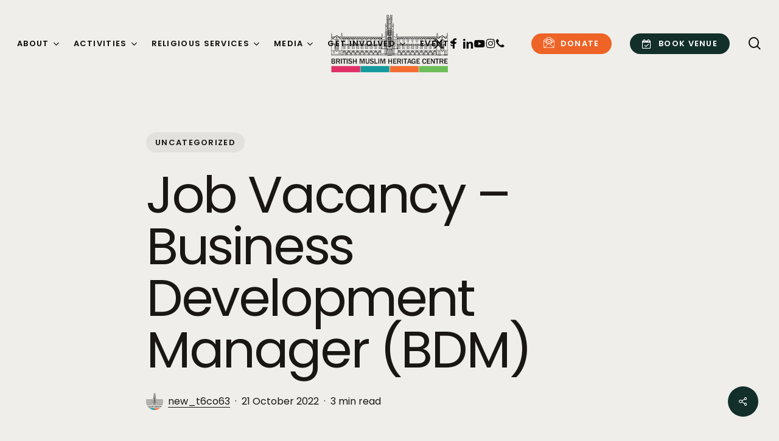

--- FILE ---
content_type: text/html; charset=UTF-8
request_url: https://bmhc.org.uk/job-vacancy-business-development-manager-bdm/
body_size: 52412
content:
<!doctype html>
<html lang="en-GB" class="no-js">
<head>
	<meta charset="UTF-8">
	<meta name="viewport" content="width=device-width, initial-scale=1, maximum-scale=1, user-scalable=0" /><title>Job Vacancy &#8211; Business Development Manager (BDM) &#8211; British Muslim Heritage Centre</title>
<meta name='robots' content='max-image-preview:large' />
<link rel='dns-prefetch' href='//js.stripe.com' />
<link rel='dns-prefetch' href='//fonts.googleapis.com' />
<link rel='dns-prefetch' href='//use.fontawesome.com' />
<link rel="alternate" type="application/rss+xml" title="British Muslim Heritage Centre &raquo; Feed" href="https://bmhc.org.uk/feed/" />
<link rel="alternate" type="application/rss+xml" title="British Muslim Heritage Centre &raquo; Comments Feed" href="https://bmhc.org.uk/comments/feed/" />
<link rel="alternate" type="text/calendar" title="British Muslim Heritage Centre &raquo; iCal Feed" href="https://bmhc.org.uk/events/?ical=1" />
<link rel="alternate" title="oEmbed (JSON)" type="application/json+oembed" href="https://bmhc.org.uk/wp-json/oembed/1.0/embed?url=https%3A%2F%2Fbmhc.org.uk%2Fjob-vacancy-business-development-manager-bdm%2F" />
<link rel="alternate" title="oEmbed (XML)" type="text/xml+oembed" href="https://bmhc.org.uk/wp-json/oembed/1.0/embed?url=https%3A%2F%2Fbmhc.org.uk%2Fjob-vacancy-business-development-manager-bdm%2F&#038;format=xml" />
<link rel="preload" href="https://bmhc.org.uk/wp-content/themes/salient/css/fonts/icomoon.woff?v=1.7" as="font" type="font/woff" crossorigin="anonymous"><style id='wp-img-auto-sizes-contain-inline-css' type='text/css'>
img:is([sizes=auto i],[sizes^="auto," i]){contain-intrinsic-size:3000px 1500px}
/*# sourceURL=wp-img-auto-sizes-contain-inline-css */
</style>
<link rel='stylesheet' id='timetable-style-css' href='https://bmhc.org.uk/wp-content/plugins/daily-prayer-time-for-mosques/Models/../Assets/css/styles.css?ver=2025.10.26' type='text/css' media='all' />
<style id='timetable-style-inline-css' type='text/css'>
.x-board-modern #time-table-section,.x-board-modern .date-english-arabic {background-color:#dd9933}.green,.x-board-modern .mosque-name h2,.x-board-modern .clock {color:#dd9933}.dpt-horizontal-wrapper.customStyles {background-color:#dd9933 !important}table.customStyles th.tableHeading {background:#f2b23d;color:#000000}table.customStyles th.notificationBackground,.notificationBackground {background:#dd9933;color:}table.customStyles tr:nth-child(even) {background:#dd9933}table.customStyles th.prayerName {background:#dd9933}table.customStyles tr.highlight, th.highlight, td.highlight {font-weight:bold;background:#000000 !important;color: !important;}span.nextPrayer {font-weight:bold;color:#000000}.x-board tr.nextPrayer td {background-color:#000000 !important;color: !important;}.x-board-modern h4.nextPrayer, p.nextPrayer {background:#000000 !important;color: !important;}.d-masjid-e-usman .nextPrayer h3,.nextPrayer .title,tr.nextPrayer,td span.nextPrayer,.dpt-wrapper-container .prayer-time.highlight {background:#000000 !important;color: !important;}.d-masjid-e-usman .left-main-col-sun-times h4,.left-main-col-sun-times p {color:#000000 !important;}.dptPrayerIcon {color: !important;}span.nextPrayer {color: !important;}.d-masjid-e-usman.nextPrayer h3, .nextPrayer .title, .d-masjid-e-usman .nextPrayer .dsJumuah {color: !important;}.x-board .bg-red {background:#dd9933 !important}.x-board .l-red {background:#dd9933 !important}.x-board .bg-green {background:#dd9933 !important}.x-board td.prayerName {background:#dd9933 !important}
/*# sourceURL=timetable-style-inline-css */
</style>
<link rel='stylesheet' id='verge-style-css' href='https://bmhc.org.uk/wp-content/plugins/daily-prayer-time-for-mosques/Models/../Assets/css/vergestyles.css?ver=2025.10.26' type='text/css' media='all' />
<link rel='stylesheet' id='jquery-ui_css-css' href='https://bmhc.org.uk/wp-content/plugins/daily-prayer-time-for-mosques/Models/../Assets/css/jquery-ui-1.12.1.css?ver=2025.10.26' type='text/css' media='all' />
<link rel='stylesheet' id='bootstrap-select-css' href='https://bmhc.org.uk/wp-content/plugins/daily-prayer-time-for-mosques/Models/../Assets/css/bootstrap-select.min-1.13.14.css?ver=2025.10.26' type='text/css' media='all' />
<link rel='stylesheet' id='givewp-campaign-blocks-fonts-css' href='https://fonts.googleapis.com/css2?family=Inter%3Awght%40400%3B500%3B600%3B700&#038;display=swap&#038;ver=6.9' type='text/css' media='all' />
<link rel='stylesheet' id='pb_animate-css' href='https://bmhc.org.uk/wp-content/plugins/ays-popup-box/public/css/animate.css?ver=6.1.3' type='text/css' media='all' />
<link rel='stylesheet' id='contact-form-7-css' href='https://bmhc.org.uk/wp-content/plugins/contact-form-7/includes/css/styles.css?ver=6.1.4' type='text/css' media='all' />
<link rel='stylesheet' id='salient-social-css' href='https://bmhc.org.uk/wp-content/plugins/salient-social/css/style.css?ver=1.2.6' type='text/css' media='all' />
<style id='salient-social-inline-css' type='text/css'>

  .sharing-default-minimal .nectar-love.loved,
  body .nectar-social[data-color-override="override"].fixed > a:before, 
  body .nectar-social[data-color-override="override"].fixed .nectar-social-inner a,
  .sharing-default-minimal .nectar-social[data-color-override="override"] .nectar-social-inner a:hover,
  .nectar-social.vertical[data-color-override="override"] .nectar-social-inner a:hover {
    background-color: #122f2a;
  }
  .nectar-social.hover .nectar-love.loved,
  .nectar-social.hover > .nectar-love-button a:hover,
  .nectar-social[data-color-override="override"].hover > div a:hover,
  #single-below-header .nectar-social[data-color-override="override"].hover > div a:hover,
  .nectar-social[data-color-override="override"].hover .share-btn:hover,
  .sharing-default-minimal .nectar-social[data-color-override="override"] .nectar-social-inner a {
    border-color: #122f2a;
  }
  #single-below-header .nectar-social.hover .nectar-love.loved i,
  #single-below-header .nectar-social.hover[data-color-override="override"] a:hover,
  #single-below-header .nectar-social.hover[data-color-override="override"] a:hover i,
  #single-below-header .nectar-social.hover .nectar-love-button a:hover i,
  .nectar-love:hover i,
  .hover .nectar-love:hover .total_loves,
  .nectar-love.loved i,
  .nectar-social.hover .nectar-love.loved .total_loves,
  .nectar-social.hover .share-btn:hover, 
  .nectar-social[data-color-override="override"].hover .nectar-social-inner a:hover,
  .nectar-social[data-color-override="override"].hover > div:hover span,
  .sharing-default-minimal .nectar-social[data-color-override="override"] .nectar-social-inner a:not(:hover) i,
  .sharing-default-minimal .nectar-social[data-color-override="override"] .nectar-social-inner a:not(:hover) {
    color: #122f2a;
  }
/*# sourceURL=salient-social-inline-css */
</style>
<link rel='stylesheet' id='woocommerce-layout-css' href='https://bmhc.org.uk/wp-content/plugins/woocommerce/assets/css/woocommerce-layout.css?ver=10.4.3' type='text/css' media='all' />
<link rel='stylesheet' id='woocommerce-smallscreen-css' href='https://bmhc.org.uk/wp-content/plugins/woocommerce/assets/css/woocommerce-smallscreen.css?ver=10.4.3' type='text/css' media='only screen and (max-width: 768px)' />
<link rel='stylesheet' id='woocommerce-general-css' href='https://bmhc.org.uk/wp-content/plugins/woocommerce/assets/css/woocommerce.css?ver=10.4.3' type='text/css' media='all' />
<style id='woocommerce-inline-inline-css' type='text/css'>
.woocommerce form .form-row .required { visibility: visible; }
/*# sourceURL=woocommerce-inline-inline-css */
</style>
<link rel='stylesheet' id='wpvrfontawesome-css' href='https://use.fontawesome.com/releases/v6.5.1/css/all.css?ver=8.5.53' type='text/css' media='all' />
<link rel='stylesheet' id='panellium-css-css' href='https://bmhc.org.uk/wp-content/plugins/wpvr/public/lib/pannellum/src/css/pannellum.css?ver=1' type='text/css' media='all' />
<link rel='stylesheet' id='videojs-css-css' href='https://bmhc.org.uk/wp-content/plugins/wpvr/public/lib/pannellum/src/css/video-js.css?ver=1' type='text/css' media='all' />
<link rel='stylesheet' id='videojs-vr-css-css' href='https://bmhc.org.uk/wp-content/plugins/wpvr/public/lib/videojs-vr/videojs-vr.css?ver=1' type='text/css' media='all' />
<link rel='stylesheet' id='owl-css-css' href='https://bmhc.org.uk/wp-content/plugins/wpvr/public/css/owl.carousel.css?ver=8.5.53' type='text/css' media='all' />
<link rel='stylesheet' id='wpvr-css' href='https://bmhc.org.uk/wp-content/plugins/wpvr/public/css/wpvr-public.css?ver=8.5.53' type='text/css' media='all' />
<link rel='stylesheet' id='give-styles-css' href='https://bmhc.org.uk/wp-content/plugins/give/build/assets/dist/css/give.css?ver=4.14.0' type='text/css' media='all' />
<link rel='stylesheet' id='givewp-design-system-foundation-css' href='https://bmhc.org.uk/wp-content/plugins/give/build/assets/dist/css/design-system/foundation.css?ver=1.2.0' type='text/css' media='all' />
<link rel='stylesheet' id='give-gift-aid-css' href='https://bmhc.org.uk/wp-content/plugins/give-gift-aid/assets/css/give-gift-aid-frontend.min.css?ver=2.1.3' type='text/css' media='all' />
<link rel='stylesheet' id='bookly-ladda.min.css-css' href='https://bmhc.org.uk/wp-content/plugins/bookly-responsive-appointment-booking-tool/frontend/resources/css/ladda.min.css?ver=26.7' type='text/css' media='all' />
<link rel='stylesheet' id='bookly-tailwind.css-css' href='https://bmhc.org.uk/wp-content/plugins/bookly-responsive-appointment-booking-tool/backend/resources/tailwind/tailwind.css?ver=26.7' type='text/css' media='all' />
<link rel='stylesheet' id='bookly-modern-booking-form-calendar.css-css' href='https://bmhc.org.uk/wp-content/plugins/bookly-responsive-appointment-booking-tool/frontend/resources/css/modern-booking-form-calendar.css?ver=26.7' type='text/css' media='all' />
<link rel='stylesheet' id='bookly-bootstrap-icons.min.css-css' href='https://bmhc.org.uk/wp-content/plugins/bookly-responsive-appointment-booking-tool/frontend/resources/css/bootstrap-icons.min.css?ver=26.7' type='text/css' media='all' />
<link rel='stylesheet' id='bookly-intlTelInput.css-css' href='https://bmhc.org.uk/wp-content/plugins/bookly-responsive-appointment-booking-tool/frontend/resources/css/intlTelInput.css?ver=26.7' type='text/css' media='all' />
<link rel='stylesheet' id='bookly-bookly-main.css-css' href='https://bmhc.org.uk/wp-content/plugins/bookly-responsive-appointment-booking-tool/frontend/resources/css/bookly-main.css?ver=26.7' type='text/css' media='all' />
<link rel='stylesheet' id='bookly-bootstrap.min.css-css' href='https://bmhc.org.uk/wp-content/plugins/bookly-responsive-appointment-booking-tool/backend/resources/bootstrap/css/bootstrap.min.css?ver=26.7' type='text/css' media='all' />
<link rel='stylesheet' id='bookly-event-calendar.min.css-css' href='https://bmhc.org.uk/wp-content/plugins/bookly-responsive-appointment-booking-tool/backend/modules/calendar/resources/css/event-calendar.min.css?ver=26.7' type='text/css' media='all' />
<link rel='stylesheet' id='bookly-frontend-calendar.css-css' href='https://bmhc.org.uk/wp-content/plugins/bookly-addon-pro/frontend/modules/calendar/resources/css/frontend-calendar.css?ver=26.7' type='text/css' media='all' />
<link rel='stylesheet' id='bookly-customer-profile.css-css' href='https://bmhc.org.uk/wp-content/plugins/bookly-addon-pro/frontend/modules/customer_profile/resources/css/customer-profile.css?ver=9.6' type='text/css' media='all' />
<link rel='stylesheet' id='salient-grid-system-css' href='https://bmhc.org.uk/wp-content/themes/salient/css/build/grid-system.css?ver=18.0.2' type='text/css' media='all' />
<link rel='stylesheet' id='main-styles-css' href='https://bmhc.org.uk/wp-content/themes/salient/css/build/style.css?ver=18.0.2' type='text/css' media='all' />
<link rel='stylesheet' id='nectar-header-layout-centered-logo-between-menu-alt-css' href='https://bmhc.org.uk/wp-content/themes/salient/css/build/header/header-layout-centered-logo-between-menu-alt.css?ver=18.0.2' type='text/css' media='all' />
<link rel='stylesheet' id='nectar-header-megamenu-css' href='https://bmhc.org.uk/wp-content/themes/salient/css/build/header/header-megamenu.css?ver=18.0.2' type='text/css' media='all' />
<link rel='stylesheet' id='nectar-single-styles-css' href='https://bmhc.org.uk/wp-content/themes/salient/css/build/single.css?ver=18.0.2' type='text/css' media='all' />
<link rel='stylesheet' id='nectar-element-post-grid-css' href='https://bmhc.org.uk/wp-content/themes/salient/css/build/elements/element-post-grid.css?ver=18.0.2' type='text/css' media='all' />
<link rel='stylesheet' id='nectar-element-wpb-column-border-css' href='https://bmhc.org.uk/wp-content/themes/salient/css/build/elements/element-wpb-column-border.css?ver=18.0.2' type='text/css' media='all' />
<link rel='stylesheet' id='nectar-element-recent-posts-css' href='https://bmhc.org.uk/wp-content/themes/salient/css/build/elements/element-recent-posts.css?ver=18.0.2' type='text/css' media='all' />
<link rel='stylesheet' id='nectar-cf7-css' href='https://bmhc.org.uk/wp-content/themes/salient/css/build/third-party/cf7.css?ver=18.0.2' type='text/css' media='all' />
<link rel='stylesheet' id='nectar-basic-events-calendar-css' href='https://bmhc.org.uk/wp-content/themes/salient/css/build/third-party/events-calendar.css?ver=18.0.2' type='text/css' media='all' />
<link rel='stylesheet' id='nectar-brands-css' href='https://bmhc.org.uk/wp-content/themes/salient/css/nectar-brands.css?ver=18.0.2' type='text/css' media='all' />
<link rel='stylesheet' id='responsive-css' href='https://bmhc.org.uk/wp-content/themes/salient/css/build/responsive.css?ver=18.0.2' type='text/css' media='all' />
<link rel='stylesheet' id='nectar-product-style-classic-css' href='https://bmhc.org.uk/wp-content/themes/salient/css/build/third-party/woocommerce/product-style-classic.css?ver=18.0.2' type='text/css' media='all' />
<link rel='stylesheet' id='woocommerce-css' href='https://bmhc.org.uk/wp-content/themes/salient/css/build/woocommerce.css?ver=18.0.2' type='text/css' media='all' />
<link rel='stylesheet' id='select2-css' href='https://bmhc.org.uk/wp-content/plugins/woocommerce/assets/css/select2.css?ver=10.4.3' type='text/css' media='all' />
<link rel='stylesheet' id='skin-material-css' href='https://bmhc.org.uk/wp-content/themes/salient/css/build/skin-material.css?ver=18.0.2' type='text/css' media='all' />
<link rel='stylesheet' id='salient-wp-menu-dynamic-css' href='https://bmhc.org.uk/wp-content/uploads/salient/menu-dynamic.css?ver=74054' type='text/css' media='all' />
<link rel='stylesheet' id='nectar-widget-posts-css' href='https://bmhc.org.uk/wp-content/themes/salient/css/build/elements/widget-nectar-posts.css?ver=18.0.2' type='text/css' media='all' />
<link rel='stylesheet' id='js_composer_custom_css-css' href='//bmhc.org.uk/wp-content/uploads/js_composer/custom.css?ver=8.6.1' type='text/css' media='all' />
<link rel='stylesheet' id='dynamic-css-css' href='https://bmhc.org.uk/wp-content/uploads/salient/salient-dynamic-styles.css?ver=92688' type='text/css' media='all' />
<style id='dynamic-css-inline-css' type='text/css'>
.featured-media-under-header__featured-media:not([data-format="video"]):not([data-format="audio"]):not([data-has-img="false"]){padding-bottom:40%;}.featured-media-under-header__featured-media .post-featured-img img{position:absolute;top:0;left:0;width:100%;height:100%;object-fit:cover;object-position:top;}.single.single-post .container-wrap{padding-top:0;}.main-content .featured-media-under-header{padding:min(6vw,90px) 0;}.featured-media-under-header__featured-media:not([data-has-img="false"]){margin-top:min(6vw,90px);}.featured-media-under-header__featured-media:not([data-format="video"]):not([data-format="audio"]):not([data-has-img="false"]){overflow:hidden;position:relative;}.featured-media-under-header__meta-wrap{display:flex;flex-wrap:wrap;align-items:center;}.featured-media-under-header__meta-wrap .meta-author{display:inline-flex;align-items:center;}.featured-media-under-header__meta-wrap .meta-author img{margin-right:8px;width:28px;border-radius:100px;}.featured-media-under-header__featured-media .post-featured-img{display:block;line-height:0;top:auto;bottom:0;}.featured-media-under-header__featured-media[data-n-parallax-bg="true"] .post-featured-img{height:calc(100% + 75px);}@media only screen and (max-width:690px){.featured-media-under-header__featured-media[data-n-parallax-bg="true"] .post-featured-img{height:calc(100% + 45px);}.featured-media-under-header__meta-wrap{font-size:14px;}}.featured-media-under-header__featured-media[data-align="center"] .post-featured-img img{object-position:center;}.featured-media-under-header__featured-media[data-align="bottom"] .post-featured-img img{object-position:bottom;}.featured-media-under-header h1{margin:max(min(0.35em,35px),25px) 0;}.featured-media-under-header__cat-wrap .meta-category a{line-height:1;padding:7px 15px;margin-right:15px;}.featured-media-under-header__cat-wrap .meta-category a:not(:hover){background-color:rgba(0,0,0,0.05);}.featured-media-under-header__cat-wrap .meta-category a:hover{color:#fff;}.featured-media-under-header__meta-wrap a,.featured-media-under-header__cat-wrap a{color:inherit;}.featured-media-under-header__meta-wrap > span:not(:first-child):not(.rich-snippet-hidden):before{content:"·";padding:0 .5em;}.featured-media-under-header__excerpt{margin:0 0 20px 0;}@media only screen and (min-width:691px){[data-animate="fade_in"] .featured-media-under-header__cat-wrap,[data-animate="fade_in"].featured-media-under-header .entry-title,[data-animate="fade_in"] .featured-media-under-header__meta-wrap,[data-animate="fade_in"] .featured-media-under-header__featured-media,[data-animate="fade_in"] .featured-media-under-header__excerpt,[data-animate="fade_in"].featured-media-under-header + .row .content-inner{opacity:0;transform:translateY(50px);animation:nectar_featured_media_load 1s cubic-bezier(0.25,1,0.5,1) forwards;}[data-animate="fade_in"].featured-media-under-header + .row .content-inner:has(.nectar-scrolling-tabs){transform:translateY(0px);animation:nectar_featured_media_load_simple 1s cubic-bezier(0.25,1,0.5,1) forwards;}[data-animate="fade_in"] .featured-media-under-header__cat-wrap{animation-delay:0.1s;}[data-animate="fade_in"].featured-media-under-header .entry-title{animation-delay:0.2s;}[data-animate="fade_in"] .featured-media-under-header__excerpt{animation-delay:0.3s;}[data-animate="fade_in"] .featured-media-under-header__meta-wrap{animation-delay:0.3s;}[data-animate="fade_in"] .featured-media-under-header__featured-media{animation-delay:0.4s;}[data-animate="fade_in"].featured-media-under-header + .row .content-inner{animation-delay:0.5s;}}@keyframes nectar_featured_media_load{0%{transform:translateY(50px);opacity:0;}100%{transform:translateY(0px);opacity:1;}}@keyframes nectar_featured_media_load_simple{0%{opacity:0;}100%{opacity:1;}}#header-space{background-color:#EFEEEA}@media only screen and (min-width:1000px){body #ajax-content-wrap.no-scroll{min-height:calc(100vh - 143px);height:calc(100vh - 143px)!important;}}@media only screen and (min-width:1000px){#page-header-wrap.fullscreen-header,#page-header-wrap.fullscreen-header #page-header-bg,html:not(.nectar-box-roll-loaded) .nectar-box-roll > #page-header-bg.fullscreen-header,.nectar_fullscreen_zoom_recent_projects,#nectar_fullscreen_rows:not(.afterLoaded) > div{height:calc(100vh - 142px);}.wpb_row.vc_row-o-full-height.top-level,.wpb_row.vc_row-o-full-height.top-level > .col.span_12{min-height:calc(100vh - 142px);}html:not(.nectar-box-roll-loaded) .nectar-box-roll > #page-header-bg.fullscreen-header{top:143px;}.nectar-slider-wrap[data-fullscreen="true"]:not(.loaded),.nectar-slider-wrap[data-fullscreen="true"]:not(.loaded) .swiper-container{height:calc(100vh - 141px)!important;}.admin-bar .nectar-slider-wrap[data-fullscreen="true"]:not(.loaded),.admin-bar .nectar-slider-wrap[data-fullscreen="true"]:not(.loaded) .swiper-container{height:calc(100vh - 141px - 32px)!important;}}.admin-bar[class*="page-template-template-no-header"] .wpb_row.vc_row-o-full-height.top-level,.admin-bar[class*="page-template-template-no-header"] .wpb_row.vc_row-o-full-height.top-level > .col.span_12{min-height:calc(100vh - 32px);}body[class*="page-template-template-no-header"] .wpb_row.vc_row-o-full-height.top-level,body[class*="page-template-template-no-header"] .wpb_row.vc_row-o-full-height.top-level > .col.span_12{min-height:100vh;}@media only screen and (max-width:999px){.using-mobile-browser #nectar_fullscreen_rows:not(.afterLoaded):not([data-mobile-disable="on"]) > div{height:calc(100vh - 126px);}.using-mobile-browser .wpb_row.vc_row-o-full-height.top-level,.using-mobile-browser .wpb_row.vc_row-o-full-height.top-level > .col.span_12,[data-permanent-transparent="1"].using-mobile-browser .wpb_row.vc_row-o-full-height.top-level,[data-permanent-transparent="1"].using-mobile-browser .wpb_row.vc_row-o-full-height.top-level > .col.span_12{min-height:calc(100vh - 126px);}html:not(.nectar-box-roll-loaded) .nectar-box-roll > #page-header-bg.fullscreen-header,.nectar_fullscreen_zoom_recent_projects,.nectar-slider-wrap[data-fullscreen="true"]:not(.loaded),.nectar-slider-wrap[data-fullscreen="true"]:not(.loaded) .swiper-container,#nectar_fullscreen_rows:not(.afterLoaded):not([data-mobile-disable="on"]) > div{height:calc(100vh - 73px);}.wpb_row.vc_row-o-full-height.top-level,.wpb_row.vc_row-o-full-height.top-level > .col.span_12{min-height:calc(100vh - 73px);}body[data-transparent-header="false"] #ajax-content-wrap.no-scroll{min-height:calc(100vh - 73px);height:calc(100vh - 73px);}}.post-type-archive-product.woocommerce .container-wrap,.tax-product_cat.woocommerce .container-wrap{background-color:#f6f6f6;}.woocommerce.single-product #single-meta{position:relative!important;top:0!important;margin:0;left:8px;height:auto;}.woocommerce.single-product #single-meta:after{display:block;content:" ";clear:both;height:1px;}.woocommerce ul.products li.product.material,.woocommerce-page ul.products li.product.material{background-color:#ffffff;}.woocommerce ul.products li.product.minimal .product-wrap,.woocommerce ul.products li.product.minimal .background-color-expand,.woocommerce-page ul.products li.product.minimal .product-wrap,.woocommerce-page ul.products li.product.minimal .background-color-expand{background-color:#ffffff;}.nectar-shape-divider-wrap{position:absolute;top:auto;bottom:0;left:0;right:0;width:100%;height:150px;z-index:3;transform:translateZ(0);}.post-area.span_9 .nectar-shape-divider-wrap{overflow:hidden;}.nectar-shape-divider-wrap[data-front="true"]{z-index:50;}.nectar-shape-divider-wrap[data-style="waves_opacity"] svg path:first-child{opacity:0.6;}.nectar-shape-divider-wrap[data-style="curve_opacity"] svg path:nth-child(1),.nectar-shape-divider-wrap[data-style="waves_opacity_alt"] svg path:nth-child(1){opacity:0.15;}.nectar-shape-divider-wrap[data-style="curve_opacity"] svg path:nth-child(2),.nectar-shape-divider-wrap[data-style="waves_opacity_alt"] svg path:nth-child(2){opacity:0.3;}.nectar-shape-divider{width:100%;left:0;bottom:-1px;height:100%;position:absolute;}.nectar-shape-divider-wrap.no-color .nectar-shape-divider{fill:#fff;}@media only screen and (max-width:999px){.nectar-shape-divider-wrap:not([data-using-percent-val="true"]) .nectar-shape-divider{height:75%;}.nectar-shape-divider-wrap[data-style="clouds"]:not([data-using-percent-val="true"]) .nectar-shape-divider{height:55%;}}@media only screen and (max-width:690px){.nectar-shape-divider-wrap:not([data-using-percent-val="true"]) .nectar-shape-divider{height:33%;}.nectar-shape-divider-wrap[data-style="clouds"]:not([data-using-percent-val="true"]) .nectar-shape-divider{height:33%;}}#ajax-content-wrap .nectar-shape-divider-wrap[data-height="1"] .nectar-shape-divider,#ajax-content-wrap .nectar-shape-divider-wrap[data-height="1px"] .nectar-shape-divider{height:1px;}body[data-aie] .col[data-padding-pos="left"] > .vc_column-inner,body #ajax-content-wrap .col[data-padding-pos="left"] > .vc_column-inner,#ajax-content-wrap .col[data-padding-pos="left"] > .n-sticky > .vc_column-inner{padding-right:0;padding-top:0;padding-bottom:0}.nectar-split-heading[data-text-effect="none"]{opacity:1!important;}.nectar-split-heading[data-animation-type="line-reveal-by-space"][data-stagger="true"]:not([data-text-effect*="letter-reveal"]) span .inner{transition:transform 1.2s cubic-bezier(0.25,1,0.5,1),opacity 1.2s cubic-bezier(0.25,1,0.5,1),filter 1.2s cubic-bezier(0.25,1,0.5,1);}.nectar-split-heading[data-animation-type="line-reveal-by-space"] span .inner{position:relative;display:inline-block;-webkit-transform:translateY(1.3em);transform:translateY(1.3em);}.nectar-split-heading[data-animation-type="line-reveal-by-space"] span .inner.animated{-webkit-transform:none;transform:none;opacity:1;}@media only screen and (min-width:1000px){.nectar-split-heading[data-animation-type="line-reveal-by-space"]:not(.markup-generated):not([data-text-effect="none"]) > *{line-height:1.2;}}@media only screen and (max-width:999px){.nectar-split-heading[data-animation-type="line-reveal-by-space"]:not([data-m-rm-animation="true"]):not(.markup-generated):not([data-text-effect="none"]) > *{line-height:1.2;}}.nectar-split-heading[data-animation-type="line-reveal-by-space"] span{vertical-align:bottom;}.nectar-split-heading[data-animation-type="line-reveal-by-space"] span{line-height:1.2;}.nectar-split-heading[data-animation-type="line-reveal-by-space"] > * > span{position:relative;display:inline-block;overflow:hidden;}.nectar-split-heading[data-animation-type="line-reveal-by-space"]:not(.markup-generated).animated-in{opacity:1;}.nectar-split-heading[data-animation-type="line-reveal-by-space"]:not(.markup-generated){opacity:0;}.centered-text .nectar-split-heading[data-animation-type="line-reveal-by-space"] h1,.centered-text .nectar-split-heading[data-animation-type="line-reveal-by-space"] h2,.centered-text .nectar-split-heading[data-animation-type="line-reveal-by-space"] h3,.centered-text .nectar-split-heading[data-animation-type="line-reveal-by-space"] h4{margin:0 auto;}@media only screen,print{#ajax-content-wrap .font_size_1vw.nectar-split-heading,.font_size_1vw.nectar-split-heading{font-size:1.05vw!important;}}@media only screen,print{#ajax-content-wrap .font_size_1vw.nectar-split-heading,.font_size_1vw.nectar-split-heading,#header-outer .font_size_1vw.nectar-split-heading{font-size:1.05vw!important;}}@media only screen and (max-width:999px){#ajax-content-wrap .font_size_tablet_16px.nectar-split-heading,.font_size_tablet_16px.nectar-split-heading{font-size:16px!important;}}@media only screen and (max-width:999px){#ajax-content-wrap .container-wrap .font_size_tablet_16px.nectar-split-heading,.container-wrap .font_size_tablet_16px.nectar-split-heading,#header-outer .font_size_tablet_16px.nectar-split-heading{font-size:16px!important;}}#ajax-content-wrap .font_line_height_1-6.nectar-split-heading,body .font_line_height_1-6.nectar-split-heading{line-height:1.6;}.nectar-split-heading.font_line_height_1-6{line-height:1.6!important;}.nectar-split-heading.font_line_height_1-6 *{line-height:1.6!important;}@media only screen and (min-width:1000px){.nectar-split-heading[data-custom-font-size="true"] h1,.nectar-split-heading[data-custom-font-size="true"] h2,.row .nectar-split-heading[data-custom-font-size="true"] h3,.row .nectar-split-heading[data-custom-font-size="true"] h4,.row .nectar-split-heading[data-custom-font-size="true"] h5,.row .nectar-split-heading[data-custom-font-size="true"] h6,.row .nectar-split-heading[data-custom-font-size="true"] i{font-size:inherit;line-height:inherit;}}.nectar-split-heading .heading-line{display:block;overflow:hidden;position:relative}.nectar-split-heading .heading-line >div{display:block;transform:translateY(200%);-webkit-transform:translateY(200%)}.nectar-split-heading h1{margin-bottom:0}.nectar-split-heading > * > *{text-indent:0;}.nectar-shape-divider-wrap[data-position="top"]{top:-1px;bottom:auto;}.nectar-shape-divider-wrap[data-position="top"]{transform:rotate(180deg)}.wpb_column.child_column.el_spacing_0px > .vc_column-inner > .wpb_wrapper > div:not(:last-child),.wpb_column.child_column.el_spacing_0px > .n-sticky > .vc_column-inner > .wpb_wrapper > div:not(:last-child){margin-bottom:0px;}@media only screen and (min-width:1000px){.full-width-content .column_container:not(.vc_col-sm-12) .col.padding-5-percent > .vc_column-inner{padding:calc(100vw * 0.025);}}#ajax-content-wrap .vc_row.left_padding_8pct > .row_col_wrap_12,.nectar-global-section .vc_row.left_padding_8pct > .row_col_wrap_12{padding-left:8%;}#ajax-content-wrap .vc_row.right_padding_8pct > .row_col_wrap_12,.nectar-global-section .vc_row.right_padding_8pct > .row_col_wrap_12{padding-right:8%;}#ajax-content-wrap .vc_row.inner_row.right_padding_40pct > .row_col_wrap_12_inner,.nectar-global-section .vc_row.inner_row.right_padding_40pct > .row_col_wrap_12_inner{padding-right:40%;}.col.padding-5-percent > .vc_column-inner,.col.padding-5-percent > .n-sticky > .vc_column-inner{padding:calc(600px * 0.06);}@media only screen and (max-width:690px){.col.padding-5-percent > .vc_column-inner,.col.padding-5-percent > .n-sticky > .vc_column-inner{padding:calc(100vw * 0.06);}}@media only screen and (min-width:1000px){.col.padding-5-percent > .vc_column-inner,.col.padding-5-percent > .n-sticky > .vc_column-inner{padding:calc((100vw - 180px) * 0.05);}.column_container:not(.vc_col-sm-12) .col.padding-5-percent > .vc_column-inner{padding:calc((100vw - 180px) * 0.025);}}@media only screen and (min-width:1425px){.col.padding-5-percent > .vc_column-inner{padding:calc(1245px * 0.05);}.column_container:not(.vc_col-sm-12) .col.padding-5-percent > .vc_column-inner{padding:calc(1245px * 0.025);}}.full-width-content .col.padding-5-percent > .vc_column-inner{padding:calc(100vw * 0.05);}@media only screen and (max-width:999px){.full-width-content .col.padding-5-percent > .vc_column-inner{padding:calc(100vw * 0.06);}}body .container-wrap .vc_row-fluid[data-column-margin="50px"] > .span_12,html body .vc_row-fluid[data-column-margin="50px"] > .span_12,body .container-wrap .vc_row-fluid[data-column-margin="50px"] .full-page-inner > .container > .span_12,body .container-wrap .vc_row-fluid[data-column-margin="50px"] .full-page-inner > .span_12{margin-left:-25px;margin-right:-25px;}body .container-wrap .vc_row-fluid[data-column-margin="50px"] .wpb_column:not(.child_column),body .container-wrap .inner_row[data-column-margin="50px"] .child_column,html body .vc_row-fluid[data-column-margin="50px"] .wpb_column:not(.child_column),html body .inner_row[data-column-margin="50px"] .child_column{padding-left:25px;padding-right:25px;}.container-wrap .vc_row-fluid[data-column-margin="50px"].full-width-content > .span_12,html body .vc_row-fluid[data-column-margin="50px"].full-width-content > .span_12,.container-wrap .vc_row-fluid[data-column-margin="50px"].full-width-content .full-page-inner > .span_12{margin-left:0;margin-right:0;padding-left:25px;padding-right:25px;}@media only screen and (max-width:999px) and (min-width:691px){.vc_row-fluid[data-column-margin="50px"] > .span_12 > .one-fourths:not([class*="vc_col-xs-"]),.vc_row-fluid .vc_row-fluid.inner_row[data-column-margin="50px"] > .span_12 > .one-fourths:not([class*="vc_col-xs-"]){margin-bottom:50px;}}@media only screen and (max-width:999px){.vc_row-fluid[data-column-margin="50px"] .wpb_column:not([class*="vc_col-xs-"]):not(.child_column):not(:last-child),.inner_row[data-column-margin="50px"] .child_column:not([class*="vc_col-xs-"]):not(:last-child){margin-bottom:50px;}}.wpb_column.child_column.el_spacing_10px > .vc_column-inner > .wpb_wrapper > div:not(:last-child),.wpb_column.child_column.el_spacing_10px > .n-sticky > .vc_column-inner > .wpb_wrapper > div:not(:last-child){margin-bottom:10px;}.wpb_column.border_style_solid > .vc_column-inner,.wpb_column.border_style_solid > .n-sticky > .vc_column-inner{border-style:solid;}.nectar-split-heading[data-animation-type="line-reveal-by-space"][data-align="left"]{display:flex;justify-content:flex-start;}.nectar-split-heading[data-animation-type="line-reveal-by-space"][data-align="center"]{display:flex;justify-content:center;}.nectar-split-heading[data-animation-type="line-reveal-by-space"][data-align="right"]{display:flex;justify-content:flex-end;}@media only screen and (max-width:999px){.nectar-split-heading[data-animation-type="line-reveal-by-space"][data-m-align="left"]{display:flex;justify-content:flex-start;}.nectar-split-heading[data-animation-type="line-reveal-by-space"][data-m-align="center"]{display:flex;justify-content:center;}.nectar-split-heading[data-animation-type="line-reveal-by-space"][data-m-align="right"]{display:flex;justify-content:flex-end;}}@media only screen and (max-width:999px){.vc_row.top_padding_tablet_20pct{padding-top:20%!important;}}@media only screen and (max-width:999px){.vc_row.bottom_padding_tablet_12pct{padding-bottom:12%!important;}}@media only screen and (max-width:999px){.wpb_column.child_column.bottom_margin_tablet_0px{margin-bottom:0px!important;}}@media only screen and (max-width:999px){.nectar-split-heading[data-m-rm-animation="true"]{opacity:1!important;}}@media only screen and (max-width:999px){.vc_row.inner_row.bottom_padding_tablet_10pct{padding-bottom:10%!important;}}@media only screen and (max-width:999px){.nectar-split-heading.font_size_tablet_16px *{font-size:inherit!important;}}@media only screen and (max-width:690px){.wpb_column.child_column.bottom_margin_phone_40px{margin-bottom:40px!important;}}@media only screen and (max-width:690px){body #ajax-content-wrap .vc_row.inner_row.left_padding_phone_10pct > .row_col_wrap_12_inner{padding-left:10%!important;}}@media only screen and (max-width:690px){body #ajax-content-wrap .vc_row.inner_row.right_padding_phone_10pct > .row_col_wrap_12_inner{padding-right:10%!important;}}@media only screen and (max-width:690px){.wpb_column.child_column.bottom_margin_phone_0px{margin-bottom:0px!important;}}@media only screen and (max-width:690px){html body .wpb_column.force-phone-text-align-left,html body .wpb_column.force-phone-text-align-left .col{text-align:left!important;}html body .wpb_column.force-phone-text-align-right,html body .wpb_column.force-phone-text-align-right .col{text-align:right!important;}html body .wpb_column.force-phone-text-align-center,html body .wpb_column.force-phone-text-align-center .col,html body .wpb_column.force-phone-text-align-center .vc_custom_heading,html body .wpb_column.force-phone-text-align-center .nectar-cta{text-align:center!important;}.wpb_column.force-phone-text-align-center .img-with-aniamtion-wrap img{display:inline-block;}}.screen-reader-text,.nectar-skip-to-content:not(:focus){border:0;clip:rect(1px,1px,1px,1px);clip-path:inset(50%);height:1px;margin:-1px;overflow:hidden;padding:0;position:absolute!important;width:1px;word-wrap:normal!important;}.row .col img:not([srcset]){width:auto;}.row .col img.img-with-animation.nectar-lazy:not([srcset]){width:100%;}
/*# sourceURL=dynamic-css-inline-css */
</style>
<link rel='stylesheet' id='redux-google-fonts-salient_redux-css' href='https://fonts.googleapis.com/css?family=Poppins%3A500%2C600%2C400%2C300%2C500italic%2C700&#038;subset=latin&#038;display=swap&#038;ver=6.9' type='text/css' media='all' />
<script type="text/javascript" src="https://bmhc.org.uk/wp-includes/js/jquery/jquery.min.js?ver=3.7.1" id="jquery-core-js"></script>
<script type="text/javascript" src="https://bmhc.org.uk/wp-includes/js/jquery/jquery-migrate.min.js?ver=3.4.1" id="jquery-migrate-js"></script>
<script type="text/javascript" src="https://bmhc.org.uk/wp-content/plugins/daily-prayer-time-for-mosques/Models/../Assets/js/popper.min-1.12.9.js?ver=2025.10.26" id="dpt_popper_js-js"></script>
<script type="text/javascript" src="https://bmhc.org.uk/wp-content/plugins/daily-prayer-time-for-mosques/Models/../Assets/js/jquery.blockUI-2.70.js?ver=2025.10.26" id="jquery-blockUI-js"></script>
<script type="text/javascript" src="https://bmhc.org.uk/wp-content/plugins/daily-prayer-time-for-mosques/Models/../Assets/js/jquery.marquee.min.js?ver=2025.10.26" id="jquery-marquee-js"></script>
<script type="text/javascript" src="https://bmhc.org.uk/wp-content/plugins/daily-prayer-time-for-mosques/Models/../Assets/js/NoSleep.min.js?ver=2025.10.26" id="dpt-noSleep-js"></script>
<script type="text/javascript" src="https://bmhc.org.uk/wp-content/plugins/daily-prayer-time-for-mosques/Models/../Assets/js/iconify.min.js?ver=2025.10.26" id="dpt-iconify-js"></script>
<script type="text/javascript" id="ays-pb-js-extra">
/* <![CDATA[ */
var pbLocalizeObj = {"ajax":"https://bmhc.org.uk/wp-admin/admin-ajax.php","seconds":"seconds","thisWillClose":"This will close in","icons":{"close_icon":"\u003Csvg class=\"ays_pb_material_close_icon\" xmlns=\"https://www.w3.org/2000/svg\" height=\"36px\" viewBox=\"0 0 24 24\" width=\"36px\" fill=\"#000000\" alt=\"Pop-up Close\"\u003E\u003Cpath d=\"M0 0h24v24H0z\" fill=\"none\"/\u003E\u003Cpath d=\"M19 6.41L17.59 5 12 10.59 6.41 5 5 6.41 10.59 12 5 17.59 6.41 19 12 13.41 17.59 19 19 17.59 13.41 12z\"/\u003E\u003C/svg\u003E","close_circle_icon":"\u003Csvg class=\"ays_pb_material_close_circle_icon\" xmlns=\"https://www.w3.org/2000/svg\" height=\"24\" viewBox=\"0 0 24 24\" width=\"36\" alt=\"Pop-up Close\"\u003E\u003Cpath d=\"M0 0h24v24H0z\" fill=\"none\"/\u003E\u003Cpath d=\"M12 2C6.47 2 2 6.47 2 12s4.47 10 10 10 10-4.47 10-10S17.53 2 12 2zm5 13.59L15.59 17 12 13.41 8.41 17 7 15.59 10.59 12 7 8.41 8.41 7 12 10.59 15.59 7 17 8.41 13.41 12 17 15.59z\"/\u003E\u003C/svg\u003E","volume_up_icon":"\u003Csvg class=\"ays_pb_fa_volume\" xmlns=\"https://www.w3.org/2000/svg\" height=\"24\" viewBox=\"0 0 24 24\" width=\"36\"\u003E\u003Cpath d=\"M0 0h24v24H0z\" fill=\"none\"/\u003E\u003Cpath d=\"M3 9v6h4l5 5V4L7 9H3zm13.5 3c0-1.77-1.02-3.29-2.5-4.03v8.05c1.48-.73 2.5-2.25 2.5-4.02zM14 3.23v2.06c2.89.86 5 3.54 5 6.71s-2.11 5.85-5 6.71v2.06c4.01-.91 7-4.49 7-8.77s-2.99-7.86-7-8.77z\"/\u003E\u003C/svg\u003E","volume_mute_icon":"\u003Csvg xmlns=\"https://www.w3.org/2000/svg\" height=\"24\" viewBox=\"0 0 24 24\" width=\"24\"\u003E\u003Cpath d=\"M0 0h24v24H0z\" fill=\"none\"/\u003E\u003Cpath d=\"M7 9v6h4l5 5V4l-5 5H7z\"/\u003E\u003C/svg\u003E"}};
//# sourceURL=ays-pb-js-extra
/* ]]> */
</script>
<script type="text/javascript" src="https://bmhc.org.uk/wp-content/plugins/ays-popup-box/public/js/ays-pb-public.js?ver=6.1.3" id="ays-pb-js"></script>
<script type="text/javascript" src="https://bmhc.org.uk/wp-includes/js/dist/hooks.min.js?ver=dd5603f07f9220ed27f1" id="wp-hooks-js"></script>
<script type="text/javascript" src="https://bmhc.org.uk/wp-includes/js/dist/i18n.min.js?ver=c26c3dc7bed366793375" id="wp-i18n-js"></script>
<script type="text/javascript" id="wp-i18n-js-after">
/* <![CDATA[ */
wp.i18n.setLocaleData( { 'text direction\u0004ltr': [ 'ltr' ] } );
//# sourceURL=wp-i18n-js-after
/* ]]> */
</script>
<script type="text/javascript" src="//bmhc.org.uk/wp-content/plugins/slider-revolution/sr6/assets/js/rbtools.min.js?ver=6.7.37" async id="tp-tools-js"></script>
<script type="text/javascript" src="//bmhc.org.uk/wp-content/plugins/slider-revolution/sr6/assets/js/rs6.min.js?ver=6.7.37" async id="revmin-js"></script>
<script type="text/javascript" src="https://bmhc.org.uk/wp-content/plugins/woocommerce/assets/js/jquery-blockui/jquery.blockUI.min.js?ver=2.7.0-wc.10.4.3" id="wc-jquery-blockui-js" defer="defer" data-wp-strategy="defer"></script>
<script type="text/javascript" id="wc-add-to-cart-js-extra">
/* <![CDATA[ */
var wc_add_to_cart_params = {"ajax_url":"/wp-admin/admin-ajax.php","wc_ajax_url":"/?wc-ajax=%%endpoint%%","i18n_view_cart":"View basket","cart_url":"https://bmhc.org.uk/cart/","is_cart":"","cart_redirect_after_add":"no"};
//# sourceURL=wc-add-to-cart-js-extra
/* ]]> */
</script>
<script type="text/javascript" src="https://bmhc.org.uk/wp-content/plugins/woocommerce/assets/js/frontend/add-to-cart.min.js?ver=10.4.3" id="wc-add-to-cart-js" defer="defer" data-wp-strategy="defer"></script>
<script type="text/javascript" src="https://bmhc.org.uk/wp-content/plugins/woocommerce/assets/js/js-cookie/js.cookie.min.js?ver=2.1.4-wc.10.4.3" id="wc-js-cookie-js" defer="defer" data-wp-strategy="defer"></script>
<script type="text/javascript" id="woocommerce-js-extra">
/* <![CDATA[ */
var woocommerce_params = {"ajax_url":"/wp-admin/admin-ajax.php","wc_ajax_url":"/?wc-ajax=%%endpoint%%","i18n_password_show":"Show password","i18n_password_hide":"Hide password"};
//# sourceURL=woocommerce-js-extra
/* ]]> */
</script>
<script type="text/javascript" src="https://bmhc.org.uk/wp-content/plugins/woocommerce/assets/js/frontend/woocommerce.min.js?ver=10.4.3" id="woocommerce-js" defer="defer" data-wp-strategy="defer"></script>
<script type="text/javascript" src="https://bmhc.org.uk/wp-content/plugins/wpvr/public/lib/pannellum/src/js/pannellum.js?ver=1" id="panellium-js-js"></script>
<script type="text/javascript" src="https://bmhc.org.uk/wp-content/plugins/wpvr/public/lib/pannellum/src/js/libpannellum.js?ver=1" id="panelliumlib-js-js"></script>
<script type="text/javascript" src="https://bmhc.org.uk/wp-content/plugins/wpvr/public/js/video.js?ver=1" id="videojs-js-js"></script>
<script type="text/javascript" src="https://bmhc.org.uk/wp-content/plugins/wpvr/public/lib/videojs-vr/videojs-vr.js?ver=1" id="videojsvr-js-js"></script>
<script type="text/javascript" src="https://bmhc.org.uk/wp-content/plugins/wpvr/public/lib/pannellum/src/js/videojs-pannellum-plugin.js?ver=1" id="panelliumvid-js-js"></script>
<script type="text/javascript" src="https://bmhc.org.uk/wp-content/plugins/wpvr/public/js/owl.carousel.js?ver=6.9" id="owl-js-js"></script>
<script type="text/javascript" src="https://bmhc.org.uk/wp-content/plugins/wpvr/public/js/jquery.cookie.js?ver=1" id="jquery_cookie-js"></script>
<script type="text/javascript" id="give-stripe-js-js-extra">
/* <![CDATA[ */
var give_stripe_vars = {"zero_based_currency":"","zero_based_currencies_list":["JPY","KRW","CLP","ISK","BIF","DJF","GNF","KHR","KPW","LAK","LKR","MGA","MZN","VUV"],"sitename":"","checkoutBtnTitle":"Donate","publishable_key":"pk_live_SMtnnvlq4TpJelMdklNha8iD","checkout_image":"","checkout_address":"","checkout_processing_text":"Donation Processing...","give_version":"4.14.0","cc_fields_format":"multi","card_number_placeholder_text":"Card Number","card_cvc_placeholder_text":"CVC","donate_button_text":"Donate Now","element_font_styles":{"cssSrc":false},"element_base_styles":{"color":"#32325D","fontWeight":500,"fontSize":"16px","fontSmoothing":"antialiased","::placeholder":{"color":"#222222"},":-webkit-autofill":{"color":"#e39f48"}},"element_complete_styles":{},"element_empty_styles":{},"element_invalid_styles":{},"float_labels":"","base_country":"GB","preferred_locale":"en"};
//# sourceURL=give-stripe-js-js-extra
/* ]]> */
</script>
<script type="text/javascript" src="https://js.stripe.com/v3/?ver=4.14.0" id="give-stripe-js-js"></script>
<script type="text/javascript" src="https://bmhc.org.uk/wp-content/plugins/give/build/assets/dist/js/give-stripe.js?ver=4.14.0" id="give-stripe-onpage-js-js"></script>
<script type="text/javascript" id="give-js-extra">
/* <![CDATA[ */
var give_global_vars = {"ajaxurl":"https://bmhc.org.uk/wp-admin/admin-ajax.php","checkout_nonce":"50a070ba15","currency":"GBP","currency_sign":"\u00a3","currency_pos":"before","thousands_separator":",","decimal_separator":".","no_gateway":"Please select a payment method.","bad_minimum":"The minimum custom donation amount for this form is","bad_maximum":"The maximum custom donation amount for this form is","general_loading":"Loading...","purchase_loading":"Please Wait...","textForOverlayScreen":"\u003Ch3\u003EProcessing...\u003C/h3\u003E\u003Cp\u003EThis will only take a second!\u003C/p\u003E","number_decimals":"2","is_test_mode":"","give_version":"4.14.0","magnific_options":{"main_class":"give-modal","close_on_bg_click":false},"form_translation":{"payment-mode":"Please select payment mode.","give_first":"Please enter your first name.","give_last":"Please enter your last name.","give_email":"Please enter a valid email address.","give_user_login":"Invalid email address or username.","give_user_pass":"Enter a password.","give_user_pass_confirm":"Enter the password confirmation.","give_agree_to_terms":"You must agree to the terms and conditions."},"confirm_email_sent_message":"Please check your email and click on the link to access your complete donation history.","ajax_vars":{"ajaxurl":"https://bmhc.org.uk/wp-admin/admin-ajax.php","ajaxNonce":"9a76bc50c2","loading":"Loading","select_option":"Please select an option","default_gateway":"stripe","permalinks":"1","number_decimals":2},"cookie_hash":"a42e9710450e0c95583f11e5b66d241f","session_nonce_cookie_name":"wp-give_session_reset_nonce_a42e9710450e0c95583f11e5b66d241f","session_cookie_name":"wp-give_session_a42e9710450e0c95583f11e5b66d241f","delete_session_nonce_cookie":"0"};
var giveApiSettings = {"root":"https://bmhc.org.uk/wp-json/give-api/v2/","rest_base":"give-api/v2"};
//# sourceURL=give-js-extra
/* ]]> */
</script>
<script type="text/javascript" id="give-js-translations">
/* <![CDATA[ */
( function( domain, translations ) {
	var localeData = translations.locale_data[ domain ] || translations.locale_data.messages;
	localeData[""].domain = domain;
	wp.i18n.setLocaleData( localeData, domain );
} )( "give", {"translation-revision-date":"2024-06-26 17:25:32+0000","generator":"GlotPress\/4.0.1","domain":"messages","locale_data":{"messages":{"":{"domain":"messages","plural-forms":"nplurals=2; plural=n != 1;","lang":"en_GB"},"Dismiss this notice.":["Dismiss this notice."]}},"comment":{"reference":"build\/assets\/dist\/js\/give.js"}} );
//# sourceURL=give-js-translations
/* ]]> */
</script>
<script type="text/javascript" src="https://bmhc.org.uk/wp-content/plugins/give/build/assets/dist/js/give.js?ver=8540f4f50a2032d9c5b5" id="give-js"></script>
<script type="text/javascript" id="give-gift-aid-js-extra">
/* <![CDATA[ */
var give_gift_aid_vars = {"gift_aid_site_url":"https://bmhc.org.uk","gift_aid_base_country":"GB"};
//# sourceURL=give-gift-aid-js-extra
/* ]]> */
</script>
<script type="text/javascript" src="https://bmhc.org.uk/wp-content/plugins/give-gift-aid/assets/js/give-gift-aid-frontend.min.js?ver=2.1.3" id="give-gift-aid-js"></script>
<script type="text/javascript" src="https://bmhc.org.uk/wp-content/plugins/bookly-responsive-appointment-booking-tool/frontend/resources/js/spin.min.js?ver=26.7" id="bookly-spin.min.js-js"></script>
<script type="text/javascript" id="bookly-globals-js-extra">
/* <![CDATA[ */
var BooklyL10nGlobal = {"csrf_token":"32b643e893","ajax_url_backend":"https://bmhc.org.uk/wp-admin/admin-ajax.php","ajax_url_frontend":"https://bmhc.org.uk/wp-admin/admin-ajax.php","mjsTimeFormat":"HH:mm","datePicker":{"format":"D MMMM YYYY","monthNames":["January","February","March","April","May","June","July","August","September","October","November","December"],"daysOfWeek":["Sun","Mon","Tue","Wed","Thu","Fri","Sat"],"firstDay":1,"monthNamesShort":["Jan","Feb","Mar","Apr","May","Jun","Jul","Aug","Sep","Oct","Nov","Dec"],"dayNames":["Sunday","Monday","Tuesday","Wednesday","Thursday","Friday","Saturday"],"dayNamesShort":["Sun","Mon","Tue","Wed","Thu","Fri","Sat"],"meridiem":{"am":"am","pm":"pm","AM":"AM","PM":"PM"}},"dateRange":{"format":"D MMMM YYYY","applyLabel":"Apply","cancelLabel":"Cancel","fromLabel":"From","toLabel":"To","customRangeLabel":"Custom range","tomorrow":"Tomorrow","today":"Today","anyTime":"Any time","yesterday":"Yesterday","last_7":"Last 7 days","last_30":"Last 30 days","next_7":"Next 7 days","next_30":"Next 30 days","thisMonth":"This month","nextMonth":"Next month","lastMonth":"Last month","firstDay":1},"l10n":{"apply":"Apply","cancel":"Cancel","areYouSure":"Are you sure?"},"addons":["pro","service-extras"],"cloud_products":[],"data":{}};
//# sourceURL=bookly-globals-js-extra
/* ]]> */
</script>
<script type="text/javascript" src="https://bmhc.org.uk/wp-content/plugins/bookly-responsive-appointment-booking-tool/frontend/resources/js/ladda.min.js?ver=26.7" id="bookly-ladda.min.js-js"></script>
<script type="text/javascript" src="https://bmhc.org.uk/wp-content/plugins/bookly-responsive-appointment-booking-tool/backend/resources/js/moment.min.js?ver=26.7" id="bookly-moment.min.js-js"></script>
<script type="text/javascript" src="https://bmhc.org.uk/wp-content/plugins/bookly-responsive-appointment-booking-tool/frontend/resources/js/hammer.min.js?ver=26.7" id="bookly-hammer.min.js-js"></script>
<script type="text/javascript" src="https://bmhc.org.uk/wp-content/plugins/bookly-responsive-appointment-booking-tool/frontend/resources/js/jquery.hammer.min.js?ver=26.7" id="bookly-jquery.hammer.min.js-js"></script>
<script type="text/javascript" src="https://bmhc.org.uk/wp-content/plugins/bookly-responsive-appointment-booking-tool/frontend/resources/js/qrcode.js?ver=26.7" id="bookly-qrcode.js-js"></script>
<script type="text/javascript" id="bookly-bookly.min.js-js-extra">
/* <![CDATA[ */
var BooklyL10n = {"ajaxurl":"https://bmhc.org.uk/wp-admin/admin-ajax.php","csrf_token":"32b643e893","months":["January","February","March","April","May","June","July","August","September","October","November","December"],"days":["Sunday","Monday","Tuesday","Wednesday","Thursday","Friday","Saturday"],"daysShort":["Sun","Mon","Tue","Wed","Thu","Fri","Sat"],"monthsShort":["Jan","Feb","Mar","Apr","May","Jun","Jul","Aug","Sep","Oct","Nov","Dec"],"show_more":"Show more","sessionHasExpired":"Your session has expired. Please press \"Ok\" to refresh the page"};
//# sourceURL=bookly-bookly.min.js-js-extra
/* ]]> */
</script>
<script type="text/javascript" src="https://bmhc.org.uk/wp-content/plugins/bookly-responsive-appointment-booking-tool/frontend/resources/js/bookly.min.js?ver=26.7" id="bookly-bookly.min.js-js"></script>
<script type="text/javascript" src="https://bmhc.org.uk/wp-content/plugins/bookly-responsive-appointment-booking-tool/frontend/resources/js/intlTelInput.min.js?ver=26.7" id="bookly-intlTelInput.min.js-js"></script>
<script type="text/javascript" src="https://bmhc.org.uk/wp-content/plugins/bookly-responsive-appointment-booking-tool/backend/resources/js/daterangepicker.js?ver=26.7" id="bookly-daterangepicker.js-js"></script>
<script type="text/javascript" src="https://bmhc.org.uk/wp-content/plugins/bookly-responsive-appointment-booking-tool/backend/modules/calendar/resources/js/event-calendar.min.js?ver=26.7" id="bookly-event-calendar.min.js-js"></script>
<script type="text/javascript" src="https://bmhc.org.uk/wp-content/plugins/bookly-responsive-appointment-booking-tool/backend/modules/calendar/resources/js/calendar-common.js?ver=26.7" id="bookly-calendar-common.js-js"></script>
<script type="text/javascript" id="bookly-frontend-calendar.js-js-extra">
/* <![CDATA[ */
var BooklyL10nFrontendCalendar = {"hiddenDays":[0,6],"slotDuration":"00:15:00","slotMinTime":"08:00:00","slotMaxTime":"22:00:00","scrollTime":"08:00:00","locale":"en_GB","monthDayMaxEvents":"0","mjsTimeFormat":"HH:mm","datePicker":{"format":"D MMMM YYYY","monthNames":["January","February","March","April","May","June","July","August","September","October","November","December"],"daysOfWeek":["Sun","Mon","Tue","Wed","Thu","Fri","Sat"],"firstDay":1,"monthNamesShort":["Jan","Feb","Mar","Apr","May","Jun","Jul","Aug","Sep","Oct","Nov","Dec"],"dayNames":["Sunday","Monday","Tuesday","Wednesday","Thursday","Friday","Saturday"],"dayNamesShort":["Sun","Mon","Tue","Wed","Thu","Fri","Sat"],"meridiem":{"am":"am","pm":"pm","AM":"AM","PM":"PM"}},"dateRange":{"format":"D MMMM YYYY","applyLabel":"Apply","cancelLabel":"Cancel","fromLabel":"From","toLabel":"To","customRangeLabel":"Custom range","tomorrow":"Tomorrow","today":"Today","anyTime":"Any time","yesterday":"Yesterday","last_7":"Last 7 days","last_30":"Last 30 days","next_7":"Next 7 days","next_30":"Next 30 days","thisMonth":"This month","nextMonth":"Next month","lastMonth":"Last month","firstDay":1},"today":"Today","week":"Week","day":"Day","month":"Month","list":"List","allDay":"All day","noEvents":"No appointments for selected period.","more":"+%d more","timeline":"Timeline"};
//# sourceURL=bookly-frontend-calendar.js-js-extra
/* ]]> */
</script>
<script type="text/javascript" src="https://bmhc.org.uk/wp-content/plugins/bookly-addon-pro/frontend/modules/calendar/resources/js/frontend-calendar.js?ver=26.7" id="bookly-frontend-calendar.js-js"></script>
<script type="text/javascript" id="bookly-customer-profile.js-js-extra">
/* <![CDATA[ */
var BooklyCustomerProfileL10n = {"csrf_token":"32b643e893","show_more":"Show more"};
//# sourceURL=bookly-customer-profile.js-js-extra
/* ]]> */
</script>
<script type="text/javascript" src="https://bmhc.org.uk/wp-content/plugins/bookly-addon-pro/frontend/modules/customer_profile/resources/js/customer-profile.js?ver=9.6" id="bookly-customer-profile.js-js"></script>
<script type="text/javascript" src="https://bmhc.org.uk/wp-content/plugins/woocommerce/assets/js/select2/select2.full.min.js?ver=4.0.3-wc.10.4.3" id="wc-select2-js" defer="defer" data-wp-strategy="defer"></script>
<script></script><link rel="https://api.w.org/" href="https://bmhc.org.uk/wp-json/" /><link rel="alternate" title="JSON" type="application/json" href="https://bmhc.org.uk/wp-json/wp/v2/posts/6224" /><link rel="EditURI" type="application/rsd+xml" title="RSD" href="https://bmhc.org.uk/xmlrpc.php?rsd" />
<meta name="generator" content="WordPress 6.9" />
<meta name="generator" content="WooCommerce 10.4.3" />
<link rel="canonical" href="https://bmhc.org.uk/job-vacancy-business-development-manager-bdm/" />
<link rel='shortlink' href='https://bmhc.org.uk/?p=6224' />
<meta name="tec-api-version" content="v1"><meta name="tec-api-origin" content="https://bmhc.org.uk"><link rel="alternate" href="https://bmhc.org.uk/wp-json/tribe/events/v1/" /><meta name="generator" content="Give v4.14.0" />
<script type="text/javascript"> var root = document.getElementsByTagName( "html" )[0]; root.setAttribute( "class", "js" ); </script>	<noscript><style>.woocommerce-product-gallery{ opacity: 1 !important; }</style></noscript>
	<meta name="generator" content="Powered by WPBakery Page Builder - drag and drop page builder for WordPress."/>
<meta name="generator" content="Powered by Slider Revolution 6.7.37 - responsive, Mobile-Friendly Slider Plugin for WordPress with comfortable drag and drop interface." />
<link rel="icon" href="https://bmhc.org.uk/wp-content/uploads/2021/05/cropped-Site-Icon-32x32.png" sizes="32x32" />
<link rel="icon" href="https://bmhc.org.uk/wp-content/uploads/2021/05/cropped-Site-Icon-192x192.png" sizes="192x192" />
<link rel="apple-touch-icon" href="https://bmhc.org.uk/wp-content/uploads/2021/05/cropped-Site-Icon-180x180.png" />
<meta name="msapplication-TileImage" content="https://bmhc.org.uk/wp-content/uploads/2021/05/cropped-Site-Icon-270x270.png" />
<script>function setREVStartSize(e){
			//window.requestAnimationFrame(function() {
				window.RSIW = window.RSIW===undefined ? window.innerWidth : window.RSIW;
				window.RSIH = window.RSIH===undefined ? window.innerHeight : window.RSIH;
				try {
					var pw = document.getElementById(e.c).parentNode.offsetWidth,
						newh;
					pw = pw===0 || isNaN(pw) || (e.l=="fullwidth" || e.layout=="fullwidth") ? window.RSIW : pw;
					e.tabw = e.tabw===undefined ? 0 : parseInt(e.tabw);
					e.thumbw = e.thumbw===undefined ? 0 : parseInt(e.thumbw);
					e.tabh = e.tabh===undefined ? 0 : parseInt(e.tabh);
					e.thumbh = e.thumbh===undefined ? 0 : parseInt(e.thumbh);
					e.tabhide = e.tabhide===undefined ? 0 : parseInt(e.tabhide);
					e.thumbhide = e.thumbhide===undefined ? 0 : parseInt(e.thumbhide);
					e.mh = e.mh===undefined || e.mh=="" || e.mh==="auto" ? 0 : parseInt(e.mh,0);
					if(e.layout==="fullscreen" || e.l==="fullscreen")
						newh = Math.max(e.mh,window.RSIH);
					else{
						e.gw = Array.isArray(e.gw) ? e.gw : [e.gw];
						for (var i in e.rl) if (e.gw[i]===undefined || e.gw[i]===0) e.gw[i] = e.gw[i-1];
						e.gh = e.el===undefined || e.el==="" || (Array.isArray(e.el) && e.el.length==0)? e.gh : e.el;
						e.gh = Array.isArray(e.gh) ? e.gh : [e.gh];
						for (var i in e.rl) if (e.gh[i]===undefined || e.gh[i]===0) e.gh[i] = e.gh[i-1];
											
						var nl = new Array(e.rl.length),
							ix = 0,
							sl;
						e.tabw = e.tabhide>=pw ? 0 : e.tabw;
						e.thumbw = e.thumbhide>=pw ? 0 : e.thumbw;
						e.tabh = e.tabhide>=pw ? 0 : e.tabh;
						e.thumbh = e.thumbhide>=pw ? 0 : e.thumbh;
						for (var i in e.rl) nl[i] = e.rl[i]<window.RSIW ? 0 : e.rl[i];
						sl = nl[0];
						for (var i in nl) if (sl>nl[i] && nl[i]>0) { sl = nl[i]; ix=i;}
						var m = pw>(e.gw[ix]+e.tabw+e.thumbw) ? 1 : (pw-(e.tabw+e.thumbw)) / (e.gw[ix]);
						newh =  (e.gh[ix] * m) + (e.tabh + e.thumbh);
					}
					var el = document.getElementById(e.c);
					if (el!==null && el) el.style.height = newh+"px";
					el = document.getElementById(e.c+"_wrapper");
					if (el!==null && el) {
						el.style.height = newh+"px";
						el.style.display = "block";
					}
				} catch(e){
					console.log("Failure at Presize of Slider:" + e)
				}
			//});
		  };</script>
		<style type="text/css" id="wp-custom-css">
			/* Keep top-level menu items on one line (desktop) */
@media (min-width: 1000px){
  #header-outer #top nav > ul > li > a,
  #header-outer #top nav > ul > li > a span{
    white-space: nowrap;
    word-break: keep-all;
  }
}
		</style>
		<noscript><style> .wpb_animate_when_almost_visible { opacity: 1; }</style></noscript><link rel='stylesheet' id='wc-blocks-style-css' href='https://bmhc.org.uk/wp-content/plugins/woocommerce/assets/client/blocks/wc-blocks.css?ver=wc-10.4.3' type='text/css' media='all' />
<style id='global-styles-inline-css' type='text/css'>
:root{--wp--preset--aspect-ratio--square: 1;--wp--preset--aspect-ratio--4-3: 4/3;--wp--preset--aspect-ratio--3-4: 3/4;--wp--preset--aspect-ratio--3-2: 3/2;--wp--preset--aspect-ratio--2-3: 2/3;--wp--preset--aspect-ratio--16-9: 16/9;--wp--preset--aspect-ratio--9-16: 9/16;--wp--preset--color--black: #000000;--wp--preset--color--cyan-bluish-gray: #abb8c3;--wp--preset--color--white: #ffffff;--wp--preset--color--pale-pink: #f78da7;--wp--preset--color--vivid-red: #cf2e2e;--wp--preset--color--luminous-vivid-orange: #ff6900;--wp--preset--color--luminous-vivid-amber: #fcb900;--wp--preset--color--light-green-cyan: #7bdcb5;--wp--preset--color--vivid-green-cyan: #00d084;--wp--preset--color--pale-cyan-blue: #8ed1fc;--wp--preset--color--vivid-cyan-blue: #0693e3;--wp--preset--color--vivid-purple: #9b51e0;--wp--preset--gradient--vivid-cyan-blue-to-vivid-purple: linear-gradient(135deg,rgb(6,147,227) 0%,rgb(155,81,224) 100%);--wp--preset--gradient--light-green-cyan-to-vivid-green-cyan: linear-gradient(135deg,rgb(122,220,180) 0%,rgb(0,208,130) 100%);--wp--preset--gradient--luminous-vivid-amber-to-luminous-vivid-orange: linear-gradient(135deg,rgb(252,185,0) 0%,rgb(255,105,0) 100%);--wp--preset--gradient--luminous-vivid-orange-to-vivid-red: linear-gradient(135deg,rgb(255,105,0) 0%,rgb(207,46,46) 100%);--wp--preset--gradient--very-light-gray-to-cyan-bluish-gray: linear-gradient(135deg,rgb(238,238,238) 0%,rgb(169,184,195) 100%);--wp--preset--gradient--cool-to-warm-spectrum: linear-gradient(135deg,rgb(74,234,220) 0%,rgb(151,120,209) 20%,rgb(207,42,186) 40%,rgb(238,44,130) 60%,rgb(251,105,98) 80%,rgb(254,248,76) 100%);--wp--preset--gradient--blush-light-purple: linear-gradient(135deg,rgb(255,206,236) 0%,rgb(152,150,240) 100%);--wp--preset--gradient--blush-bordeaux: linear-gradient(135deg,rgb(254,205,165) 0%,rgb(254,45,45) 50%,rgb(107,0,62) 100%);--wp--preset--gradient--luminous-dusk: linear-gradient(135deg,rgb(255,203,112) 0%,rgb(199,81,192) 50%,rgb(65,88,208) 100%);--wp--preset--gradient--pale-ocean: linear-gradient(135deg,rgb(255,245,203) 0%,rgb(182,227,212) 50%,rgb(51,167,181) 100%);--wp--preset--gradient--electric-grass: linear-gradient(135deg,rgb(202,248,128) 0%,rgb(113,206,126) 100%);--wp--preset--gradient--midnight: linear-gradient(135deg,rgb(2,3,129) 0%,rgb(40,116,252) 100%);--wp--preset--font-size--small: 13px;--wp--preset--font-size--medium: 20px;--wp--preset--font-size--large: 36px;--wp--preset--font-size--x-large: 42px;--wp--preset--spacing--20: 0.44rem;--wp--preset--spacing--30: 0.67rem;--wp--preset--spacing--40: 1rem;--wp--preset--spacing--50: 1.5rem;--wp--preset--spacing--60: 2.25rem;--wp--preset--spacing--70: 3.38rem;--wp--preset--spacing--80: 5.06rem;--wp--preset--shadow--natural: 6px 6px 9px rgba(0, 0, 0, 0.2);--wp--preset--shadow--deep: 12px 12px 50px rgba(0, 0, 0, 0.4);--wp--preset--shadow--sharp: 6px 6px 0px rgba(0, 0, 0, 0.2);--wp--preset--shadow--outlined: 6px 6px 0px -3px rgb(255, 255, 255), 6px 6px rgb(0, 0, 0);--wp--preset--shadow--crisp: 6px 6px 0px rgb(0, 0, 0);}:root { --wp--style--global--content-size: 1300px;--wp--style--global--wide-size: 1300px; }:where(body) { margin: 0; }.wp-site-blocks > .alignleft { float: left; margin-right: 2em; }.wp-site-blocks > .alignright { float: right; margin-left: 2em; }.wp-site-blocks > .aligncenter { justify-content: center; margin-left: auto; margin-right: auto; }:where(.is-layout-flex){gap: 0.5em;}:where(.is-layout-grid){gap: 0.5em;}.is-layout-flow > .alignleft{float: left;margin-inline-start: 0;margin-inline-end: 2em;}.is-layout-flow > .alignright{float: right;margin-inline-start: 2em;margin-inline-end: 0;}.is-layout-flow > .aligncenter{margin-left: auto !important;margin-right: auto !important;}.is-layout-constrained > .alignleft{float: left;margin-inline-start: 0;margin-inline-end: 2em;}.is-layout-constrained > .alignright{float: right;margin-inline-start: 2em;margin-inline-end: 0;}.is-layout-constrained > .aligncenter{margin-left: auto !important;margin-right: auto !important;}.is-layout-constrained > :where(:not(.alignleft):not(.alignright):not(.alignfull)){max-width: var(--wp--style--global--content-size);margin-left: auto !important;margin-right: auto !important;}.is-layout-constrained > .alignwide{max-width: var(--wp--style--global--wide-size);}body .is-layout-flex{display: flex;}.is-layout-flex{flex-wrap: wrap;align-items: center;}.is-layout-flex > :is(*, div){margin: 0;}body .is-layout-grid{display: grid;}.is-layout-grid > :is(*, div){margin: 0;}body{padding-top: 0px;padding-right: 0px;padding-bottom: 0px;padding-left: 0px;}:root :where(.wp-element-button, .wp-block-button__link){background-color: #32373c;border-width: 0;color: #fff;font-family: inherit;font-size: inherit;font-style: inherit;font-weight: inherit;letter-spacing: inherit;line-height: inherit;padding-top: calc(0.667em + 2px);padding-right: calc(1.333em + 2px);padding-bottom: calc(0.667em + 2px);padding-left: calc(1.333em + 2px);text-decoration: none;text-transform: inherit;}.has-black-color{color: var(--wp--preset--color--black) !important;}.has-cyan-bluish-gray-color{color: var(--wp--preset--color--cyan-bluish-gray) !important;}.has-white-color{color: var(--wp--preset--color--white) !important;}.has-pale-pink-color{color: var(--wp--preset--color--pale-pink) !important;}.has-vivid-red-color{color: var(--wp--preset--color--vivid-red) !important;}.has-luminous-vivid-orange-color{color: var(--wp--preset--color--luminous-vivid-orange) !important;}.has-luminous-vivid-amber-color{color: var(--wp--preset--color--luminous-vivid-amber) !important;}.has-light-green-cyan-color{color: var(--wp--preset--color--light-green-cyan) !important;}.has-vivid-green-cyan-color{color: var(--wp--preset--color--vivid-green-cyan) !important;}.has-pale-cyan-blue-color{color: var(--wp--preset--color--pale-cyan-blue) !important;}.has-vivid-cyan-blue-color{color: var(--wp--preset--color--vivid-cyan-blue) !important;}.has-vivid-purple-color{color: var(--wp--preset--color--vivid-purple) !important;}.has-black-background-color{background-color: var(--wp--preset--color--black) !important;}.has-cyan-bluish-gray-background-color{background-color: var(--wp--preset--color--cyan-bluish-gray) !important;}.has-white-background-color{background-color: var(--wp--preset--color--white) !important;}.has-pale-pink-background-color{background-color: var(--wp--preset--color--pale-pink) !important;}.has-vivid-red-background-color{background-color: var(--wp--preset--color--vivid-red) !important;}.has-luminous-vivid-orange-background-color{background-color: var(--wp--preset--color--luminous-vivid-orange) !important;}.has-luminous-vivid-amber-background-color{background-color: var(--wp--preset--color--luminous-vivid-amber) !important;}.has-light-green-cyan-background-color{background-color: var(--wp--preset--color--light-green-cyan) !important;}.has-vivid-green-cyan-background-color{background-color: var(--wp--preset--color--vivid-green-cyan) !important;}.has-pale-cyan-blue-background-color{background-color: var(--wp--preset--color--pale-cyan-blue) !important;}.has-vivid-cyan-blue-background-color{background-color: var(--wp--preset--color--vivid-cyan-blue) !important;}.has-vivid-purple-background-color{background-color: var(--wp--preset--color--vivid-purple) !important;}.has-black-border-color{border-color: var(--wp--preset--color--black) !important;}.has-cyan-bluish-gray-border-color{border-color: var(--wp--preset--color--cyan-bluish-gray) !important;}.has-white-border-color{border-color: var(--wp--preset--color--white) !important;}.has-pale-pink-border-color{border-color: var(--wp--preset--color--pale-pink) !important;}.has-vivid-red-border-color{border-color: var(--wp--preset--color--vivid-red) !important;}.has-luminous-vivid-orange-border-color{border-color: var(--wp--preset--color--luminous-vivid-orange) !important;}.has-luminous-vivid-amber-border-color{border-color: var(--wp--preset--color--luminous-vivid-amber) !important;}.has-light-green-cyan-border-color{border-color: var(--wp--preset--color--light-green-cyan) !important;}.has-vivid-green-cyan-border-color{border-color: var(--wp--preset--color--vivid-green-cyan) !important;}.has-pale-cyan-blue-border-color{border-color: var(--wp--preset--color--pale-cyan-blue) !important;}.has-vivid-cyan-blue-border-color{border-color: var(--wp--preset--color--vivid-cyan-blue) !important;}.has-vivid-purple-border-color{border-color: var(--wp--preset--color--vivid-purple) !important;}.has-vivid-cyan-blue-to-vivid-purple-gradient-background{background: var(--wp--preset--gradient--vivid-cyan-blue-to-vivid-purple) !important;}.has-light-green-cyan-to-vivid-green-cyan-gradient-background{background: var(--wp--preset--gradient--light-green-cyan-to-vivid-green-cyan) !important;}.has-luminous-vivid-amber-to-luminous-vivid-orange-gradient-background{background: var(--wp--preset--gradient--luminous-vivid-amber-to-luminous-vivid-orange) !important;}.has-luminous-vivid-orange-to-vivid-red-gradient-background{background: var(--wp--preset--gradient--luminous-vivid-orange-to-vivid-red) !important;}.has-very-light-gray-to-cyan-bluish-gray-gradient-background{background: var(--wp--preset--gradient--very-light-gray-to-cyan-bluish-gray) !important;}.has-cool-to-warm-spectrum-gradient-background{background: var(--wp--preset--gradient--cool-to-warm-spectrum) !important;}.has-blush-light-purple-gradient-background{background: var(--wp--preset--gradient--blush-light-purple) !important;}.has-blush-bordeaux-gradient-background{background: var(--wp--preset--gradient--blush-bordeaux) !important;}.has-luminous-dusk-gradient-background{background: var(--wp--preset--gradient--luminous-dusk) !important;}.has-pale-ocean-gradient-background{background: var(--wp--preset--gradient--pale-ocean) !important;}.has-electric-grass-gradient-background{background: var(--wp--preset--gradient--electric-grass) !important;}.has-midnight-gradient-background{background: var(--wp--preset--gradient--midnight) !important;}.has-small-font-size{font-size: var(--wp--preset--font-size--small) !important;}.has-medium-font-size{font-size: var(--wp--preset--font-size--medium) !important;}.has-large-font-size{font-size: var(--wp--preset--font-size--large) !important;}.has-x-large-font-size{font-size: var(--wp--preset--font-size--x-large) !important;}
/*# sourceURL=global-styles-inline-css */
</style>
<link rel='stylesheet' id='font-awesome-css' href='https://bmhc.org.uk/wp-content/themes/salient/css/font-awesome.min.css?ver=4.7.1' type='text/css' media='all' />
<link rel='stylesheet' id='js_composer_front-css' href='https://bmhc.org.uk/wp-content/themes/salient/css/build/plugins/js_composer.css?ver=18.0.2' type='text/css' media='all' />
<link rel='stylesheet' id='ays-pb-min-css' href='https://bmhc.org.uk/wp-content/plugins/ays-popup-box/public/css/ays-pb-public-min.css?ver=6.1.3' type='text/css' media='all' />
<link data-pagespeed-no-defer data-nowprocket data-wpacu-skip data-no-optimize data-noptimize rel='stylesheet' id='main-styles-non-critical-css' href='https://bmhc.org.uk/wp-content/themes/salient/css/build/style-non-critical.css?ver=18.0.2' type='text/css' media='all' />
<link data-pagespeed-no-defer data-nowprocket data-wpacu-skip data-no-optimize data-noptimize rel='stylesheet' id='nectar-woocommerce-non-critical-css' href='https://bmhc.org.uk/wp-content/themes/salient/css/build/third-party/woocommerce/woocommerce-non-critical.css?ver=18.0.2' type='text/css' media='all' />
<link data-pagespeed-no-defer data-nowprocket data-wpacu-skip data-no-optimize data-noptimize rel='stylesheet' id='fancyBox-css' href='https://bmhc.org.uk/wp-content/themes/salient/css/build/plugins/jquery.fancybox.css?ver=3.3.1' type='text/css' media='all' />
<link rel='stylesheet' id='nectar-smooth-scroll-css' href='https://bmhc.org.uk/wp-content/themes/salient/css/build/plugins/lenis.css?ver=18.0.2' type='text/css' media='all' />
<link data-pagespeed-no-defer data-nowprocket data-wpacu-skip data-no-optimize data-noptimize rel='stylesheet' id='nectar-ocm-core-css' href='https://bmhc.org.uk/wp-content/themes/salient/css/build/off-canvas/core.css?ver=18.0.2' type='text/css' media='all' />
<link rel='stylesheet' id='rs-plugin-settings-css' href='//bmhc.org.uk/wp-content/plugins/slider-revolution/sr6/assets/css/rs6.css?ver=6.7.37' type='text/css' media='all' />
<style id='rs-plugin-settings-inline-css' type='text/css'>
#rs-demo-id {}
/*# sourceURL=rs-plugin-settings-inline-css */
</style>
</head><body class="wp-singular post-template-default single single-post postid-6224 single-format-standard wp-theme-salient theme-salient woocommerce-no-js tribe-no-js material wpb-js-composer js-comp-ver-8.6.1 vc_responsive" data-footer-reveal="false" data-footer-reveal-shadow="none" data-header-format="centered-logo-between-menu-alt" data-body-border="off" data-boxed-style="" data-header-breakpoint="1050" data-dropdown-style="minimal" data-cae="easeOutQuart" data-cad="1500" data-megamenu-width="full-width" data-aie="none" data-ls="fancybox" data-apte="standard" data-hhun="1" data-fancy-form-rcs="1" data-form-style="default" data-form-submit="regular" data-is="minimal" data-button-style="rounded" data-user-account-button="false" data-flex-cols="true" data-col-gap="60px" data-header-inherit-rc="false" data-header-search="true" data-animated-anchors="true" data-ajax-transitions="false" data-full-width-header="true" data-slide-out-widget-area="true" data-slide-out-widget-area-style="fullscreen-inline-images" data-user-set-ocm="off" data-loading-animation="none" data-bg-header="false" data-responsive="1" data-ext-responsive="true" data-ext-padding="100" data-header-resize="0" data-header-color="custom" data-cart="false" data-remove-m-parallax="" data-remove-m-video-bgs="1" data-m-animate="1" data-force-header-trans-color="light" data-smooth-scrolling="0" data-permanent-transparent="false" >
	
	<script type="text/javascript">
	 (function(window, document) {

		document.documentElement.classList.remove("no-js");

		if(navigator.userAgent.match(/(Android|iPod|iPhone|iPad|BlackBerry|IEMobile|Opera Mini)/)) {
			document.body.className += " using-mobile-browser mobile ";
		}
		if(navigator.userAgent.match(/Mac/) && navigator.maxTouchPoints && navigator.maxTouchPoints > 2) {
			document.body.className += " using-ios-device ";
		}

		if( !("ontouchstart" in window) ) {

			var body = document.querySelector("body");
			var winW = window.innerWidth;
			var bodyW = body.clientWidth;

			if (winW > bodyW + 4) {
				body.setAttribute("style", "--scroll-bar-w: " + (winW - bodyW - 4) + "px");
			} else {
				body.setAttribute("style", "--scroll-bar-w: 0px");
			}
		}

	 })(window, document);
   </script><nav aria-label="Skip links" class="nectar-skip-to-content-wrap"><a href="#ajax-content-wrap" class="nectar-skip-to-content">Skip to main content</a></nav><div class="ocm-effect-wrap"><div class="ocm-effect-wrap-inner">	
	<div id="header-space"  data-header-mobile-fixed='1'></div> 
	
		<div id="header-outer" data-has-menu="true" data-has-buttons="yes" data-header-button_style="hover_scale" data-using-pr-menu="true" data-mobile-fixed="1" data-ptnm="false" data-lhe="animated_underline" data-user-set-bg="#efeeea" data-format="centered-logo-between-menu-alt" data-permanent-transparent="false" data-megamenu-rt="1" data-remove-fixed="0" data-header-resize="0" data-cart="false" data-transparency-option="" data-box-shadow="none" data-shrink-num="6" data-using-secondary="0" data-using-logo="1" data-logo-height="95" data-m-logo-height="50" data-padding="24" data-full-width="true" data-condense="false" >
		
<div id="search-outer" class="nectar">
	<div id="search">
		<div class="container">
			 <div id="search-box">
				 <div class="inner-wrap">
					 <div class="col span_12">
						  <form role="search" action="https://bmhc.org.uk/" method="GET">
														 <input type="text" name="s" id="s" value="" aria-label="Search" placeholder="Search" />
							 
						<span>Hit enter to search or ESC to close</span>
						<button aria-label="Search" class="search-box__button" type="submit">Search</button>						</form>
					</div><!--/span_12-->
				</div><!--/inner-wrap-->
			 </div><!--/search-box-->
			 <div id="close"><a href="#" role="button"><span class="screen-reader-text">Close Search</span>
				<span class="close-wrap"> <span class="close-line close-line1" role="presentation"></span> <span class="close-line close-line2" role="presentation"></span> </span>				 </a></div>
		 </div><!--/container-->
	</div><!--/search-->
</div><!--/search-outer-->

<header id="top" role="banner" aria-label="Main Menu">
		<div class="container">
		<div class="row">
			<div class="col span_3">
				<ul class="left-aligned-ocm" data-user-set="off"><li class="slide-out-widget-area-toggle" data-icon-animation="simple-transform" data-custom-color="false"><div> <a href="#slide-out-widget-area" aria-label="Navigation Menu" aria-expanded="false" role="button" class="closed using-label"> <i class="label">Menu</i><span aria-hidden="true"> <i class="lines-button x2"> <i class="lines"></i> </i> </span> </a> </div></li></ul>				<a id="logo" href="https://bmhc.org.uk" data-supplied-ml-starting-dark="false" data-supplied-ml-starting="false" data-supplied-ml="true" >
					<img class="stnd skip-lazy" width="294" height="145" alt="British Muslim Heritage Centre" src="https://bmhc.org.uk/wp-content/uploads/2021/05/Website-1.png"  /><img class="mobile-only-logo skip-lazy" alt="British Muslim Heritage Centre" width="294" height="145" src="https://bmhc.org.uk/wp-content/uploads/2025/10/Website-1-2.png" /><img class="starting-logo skip-lazy" width="294" height="145" alt="British Muslim Heritage Centre" src="https://bmhc.org.uk/wp-content/uploads/2025/10/bmhc-white-logo.png"  /><img class="starting-logo dark-version skip-lazy" width="294" height="145" alt="British Muslim Heritage Centre" src="https://bmhc.org.uk/wp-content/uploads/2025/10/bmhc-white-logo.png"  />				</a>
							</div><!--/span_3-->

			<div class="col span_9 col_last">
									<div class="nectar-mobile-only mobile-header"><div class="inner"></div></div>
									<a class="mobile-search" href="#searchbox"><span class="nectar-icon icon-salient-search" aria-hidden="true"></span><span class="screen-reader-text">search</span></a>
														<div class="slide-out-widget-area-toggle mobile-icon fullscreen-inline-images" data-custom-color="false" data-icon-animation="simple-transform">
						<div> <a href="#slide-out-widget-area" role="button" aria-label="Navigation Menu" aria-expanded="false" class="closed using-label">
							<i class="label">Menu</i><span aria-hidden="true"> <i class="lines-button x2"> <i class="lines"></i> </i> </span>						</a></div>
					</div>
				
									<nav aria-label="Main Menu">
						<ul class="left-aligned-ocm" data-user-set="off"><li class="slide-out-widget-area-toggle" data-icon-animation="simple-transform" data-custom-color="false"><div> <a href="#slide-out-widget-area" aria-label="Navigation Menu" aria-expanded="false" role="button" class="closed using-label"> <i class="label">Menu</i><span aria-hidden="true"> <i class="lines-button x2"> <i class="lines"></i> </i> </span> </a> </div></li></ul><ul id="menu-bmhc-mega-1" class="sf-menu"><li id="menu-item-12004" class="menu-item menu-item-type-custom menu-item-object-custom megamenu nectar-megamenu-menu-item align-left width-100 nectar-regular-menu-item sf-with-ul menu-item-12004"><a href="#"><span class="menu-title-text">About</span><span class="sf-sub-indicator"><i class="fa fa-angle-down icon-in-menu" aria-hidden="true"></i></span></a><div class="nectar-global-section-megamenu nectar-global-section force-contained-rows">
                            <div class="inner">
                                
		<div id="fws_697bbb21d095e"  data-column-margin="20px" data-midnight="dark" data-top-percent="4%" data-bottom-percent="4%"  class="wpb_row vc_row-fluid vc_row full-width-content has-row-bg-color vc_row-o-equal-height vc_row-flex vc_row-o-content-top  zindex-set right_padding_5pct left_padding_5pct right_padding_phone_14px left_padding_phone_14px"  style="padding-top: calc(100vw * 0.04); padding-bottom: calc(100vw * 0.04);  z-index: 10;--row-bg-color: #EFEEEA;"><div class="row-bg-wrap" data-bg-animation="none" data-bg-animation-delay="" data-bg-overlay="false"><div class="inner-wrap row-bg-layer" ><div class="row-bg viewport-desktop using-bg-color"  style="background-color: #EFEEEA; "></div></div></div><div class="row_col_wrap_12 col span_12 dark left">
	<div style=" color: #000000;" class="vc_col-sm-5 wpb_column column_container vc_column_container col el_spacing_20px bottom_margin_tablet_20px col-overflow-hidden left_padding_desktop_4vw left_padding_tablet_8vw top_padding_desktop_4vw top_padding_tablet_8vw right_padding_desktop_4vw right_padding_tablet_8vw " data-cfc="true" data-using-bg="true" data-border-radius="15px" data-overlay-color="true" data-padding-pos="all" data-has-bg-color="false" data-bg-color="" data-bg-opacity="1" data-animation="" data-delay="0" >
		<div class="vc_column-inner" ><div class="column-image-bg-wrap column-bg-layer viewport-desktop" data-bg-pos="center center" data-bg-animation="none" data-bg-overlay="true"><div class="inner-wrap"><div class="column-image-bg" style="" data-nectar-img-src="https://bmhc.org.uk/wp-content/uploads/2025/10/Generated-Image-October-05-2025-9_57PM-high-fidelity-v2-4x-2.jpeg"></div></div></div><div class="column-bg-overlay-wrap column-bg-layer" data-bg-animation="none"><div class="column-bg-overlay"></div><div class="column-overlay-layer" style="background-color:#122F2A;  opacity: 0.3; "></div></div>
			<div class="wpb_wrapper">
				<div id="fws_697bbb21d5519" data-midnight="" data-column-margin="default" class="wpb_row vc_row-fluid vc_row inner_row"  style=""><div class="row-bg-wrap"> <div class="row-bg" ></div> </div><div class="row_col_wrap_12_inner col span_12  left">
	<div style="margin-bottom: 12px; " class="vc_col-sm-12 wpb_column column_container vc_column_container col child_column el_spacing_10px right_padding_tablet_33vw right_padding_phone_0px bottom_padding_desktop_7px "   data-padding-pos="all" data-has-bg-color="false" data-bg-color="" data-bg-opacity="1" data-animation="" data-delay="0" >
		<div class="vc_column-inner" >
		<div class="wpb_wrapper">
			<div class="nectar-responsive-text font_size_desktop_1vw font_size_tablet_22px font_line_height_1-3 nectar-link-underline-effect"><div class="wpb_text_column wpb_content_element vc_custom_1490624298920">
<div class="wpb_wrapper">
<h3><span style="color: #ffffff">British Muslim Heritage Centre</span></h3>
</div>
</div>
</div>
		</div> 
	</div>
	</div> 
</div></div>
			</div> 
		</div>
	</div> 

	<div  class="vc_col-sm-7 wpb_column column_container vc_column_container col no-extra-padding el_spacing_0px inherit_tablet inherit_phone "  data-border-radius="15px" data-padding-pos="all" data-has-bg-color="false" data-bg-color="" data-bg-opacity="1" data-animation="" data-delay="0" >
		<div class="vc_column-inner" >
			<div class="wpb_wrapper">
				<div id="fws_697bbb21d5ac6" data-midnight="" data-column-margin="none" class="wpb_row vc_row-fluid vc_row inner_row vc_row-o-equal-height vc_row-flex vc_row-o-content-bottom"  style=""><div class="row-bg-wrap"> <div class="row-bg" ></div> </div><div class="row_col_wrap_12_inner col span_12  left">
	<div style=" color: #ffffff;" class="vc_col-sm-3 wpb_column column_container vc_column_container col child_column has-animation padding-4-percent inherit_tablet inherit_phone " data-cfc="true" data-using-bg="true" data-padding-pos="top" data-has-bg-color="true" data-bg-color="#DB225E" data-bg-opacity="1" data-animation="grow-in" data-delay="0" >
		<div class="vc_column-inner" ><a class="column-link" target="_self" href="/history/"></a><div class="column-bg-overlay-wrap column-bg-layer" data-bg-animation="none"><div class="column-bg-overlay" style="opacity: 1; background-color: #DB225E;"></div></div>
		<div class="wpb_wrapper">
			<div class="divider-wrap" data-alignment="default"><div style="height: 85px;" class="divider"></div></div>
<div class="wpb_text_column wpb_content_element  vc_custom_1762469011769" >
	<h6><strong>History</strong></h6>
</div>




		</div> 
	</div>
	</div> 

	<div style=" color: #ffffff;" class="vc_col-sm-3 wpb_column column_container vc_column_container col child_column has-animation padding-4-percent inherit_tablet inherit_phone " data-cfc="true" data-using-bg="true" data-padding-pos="top" data-has-bg-color="true" data-bg-color="#09999C" data-bg-opacity="1" data-animation="grow-in" data-delay="200" >
		<div class="vc_column-inner" ><a class="column-link" target="_self" href="/vision/"></a><div class="column-bg-overlay-wrap column-bg-layer" data-bg-animation="none"><div class="column-bg-overlay" style="opacity: 1; background-color: #09999C;"></div></div>
		<div class="wpb_wrapper">
			<div class="divider-wrap" data-alignment="default"><div style="height: 85px;" class="divider"></div></div>
<div class="wpb_text_column wpb_content_element  vc_custom_1762468980869" >
	<h6><strong>Vision &amp; Mission</strong></h6>
</div>




		</div> 
	</div>
	</div> 

	<div style=" color: #ffffff;" class="vc_col-sm-3 wpb_column column_container vc_column_container col child_column has-animation padding-4-percent inherit_tablet inherit_phone " data-cfc="true" data-using-bg="true" data-padding-pos="top" data-has-bg-color="true" data-bg-color="#F26721" data-bg-opacity="1" data-animation="grow-in" data-delay="400" >
		<div class="vc_column-inner" ><a class="column-link" target="_self" href="/message-from-ceo/"></a><div class="column-bg-overlay-wrap column-bg-layer" data-bg-animation="none"><div class="column-bg-overlay" style="opacity: 1; background-color: #F26721;"></div></div>
		<div class="wpb_wrapper">
			<div class="divider-wrap" data-alignment="default"><div style="height: 85px;" class="divider"></div></div>
<div class="wpb_text_column wpb_content_element  vc_custom_1762469775178" >
	<h6><strong>CEO </strong><strong>Message&nbsp;</strong></h6>
</div>




		</div> 
	</div>
	</div> 

	<div style="" class="vc_col-sm-3 wpb_column column_container vc_column_container col child_column padding-4-percent inherit_tablet inherit_phone "  data-using-bg="true" data-padding-pos="top" data-has-bg-color="true" data-bg-color="#76BF43" data-bg-opacity="1" data-animation="" data-delay="0" >
		<div class="vc_column-inner" ><a class="column-link" target="_self" href="/people-who-visted-british-muslim-heritage-centre/"></a><div class="column-bg-overlay-wrap column-bg-layer" data-bg-animation="none"><div class="column-bg-overlay" style="opacity: 1; background-color: #76BF43;"></div></div>
		<div class="wpb_wrapper">
			<div class="divider-wrap" data-alignment="default"><div style="height: 85px;" class="divider"></div></div>
<div class="wpb_text_column wpb_content_element  vc_custom_1763598771200" >
	<h6><span style="color: #ffffff;"><strong>Guest Book</strong></span></h6>
</div>




		</div> 
	</div>
	</div> 
</div></div>
			</div> 
		</div>
	</div> 
</div></div>
<style type="text/css" data-type="vc_shortcodes-custom-css">.vc_custom_1762469011769{padding-top: 25px !important;padding-right: 25px !important;padding-bottom: 25px !important;padding-left: 25px !important;}.vc_custom_1762468980869{padding-top: 25px !important;padding-right: 25px !important;padding-bottom: 25px !important;padding-left: 25px !important;}.vc_custom_1762469775178{padding-top: 25px !important;padding-right: 25px !important;padding-bottom: 25px !important;padding-left: 25px !important;}.vc_custom_1763598771200{padding-top: 25px !important;padding-right: 25px !important;padding-bottom: 25px !important;padding-left: 25px !important;}</style>
                                </div>
                            </div><style>
          body .container-wrap .wpb_row[data-column-margin="20px"]:not(.full-width-section):not(.full-width-content):not(:last-child) {
            margin-bottom: 20px;
          }.column-image-bg-wrap[data-bg-pos="center center"] .column-image-bg,
        .container-wrap .main-content .column-image-bg-wrap[data-bg-pos="center center"] .column-image-bg {
          background-position: center center;
        }
      #ajax-content-wrap .nectar-responsive-text *,
       body .nectar-responsive-text * {
        margin-bottom: 0;
        color: inherit;
      }
      #ajax-content-wrap .nectar-responsive-text[class*="font_size"] *,
      body .nectar-responsive-text[class*="font_size"] * {
        font-size: inherit;
        line-height: inherit;
      }
      .nectar-responsive-text.nectar-link-underline-effect a {
        text-decoration: none;
      }
      .nectar-responsive-text[data-inherit-heading-family] > * {
        font-family: inherit;
        font-weight: inherit;
        font-size: inherit;
        line-height: inherit;
        text-transform: inherit;
        letter-spacing: inherit;
      }
      
          body[data-aie] .col[data-padding-pos="top"] > .vc_column-inner,
          #ajax-content-wrap .col[data-padding-pos="top"] > .vc_column-inner,
          #ajax-content-wrap .col[data-padding-pos="top"] > .n-sticky > .vc_column-inner {
            padding-right:0;
            padding-bottom:0;
            padding-left:0
          }@media only screen and (min-width: 1000px) {
            .full-width-content .column_container:not(.vc_col-sm-12) .col.padding-4-percent > .vc_column-inner {
              padding: calc(100vw * 0.02);
            }
          }

        .col.padding-4-percent > .vc_column-inner,
        .col.padding-4-percent > .n-sticky > .vc_column-inner {
          padding: calc(600px * 0.06);
        }

        @media only screen and (max-width: 690px) {
          .col.padding-4-percent > .vc_column-inner,
          .col.padding-4-percent > .n-sticky > .vc_column-inner {
            padding: calc(100vw * 0.06);
          }
        }

        @media only screen and (min-width: 1000px) {
          .col.padding-4-percent > .vc_column-inner,
          .col.padding-4-percent > .n-sticky > .vc_column-inner {
            padding: calc((100vw - 180px) * 0.04);
          }
          .column_container:not(.vc_col-sm-12) .col.padding-4-percent > .vc_column-inner {
            padding: calc((100vw - 180px) * 0.02);
          }
        }

        @media only screen and (min-width: 1425px) {
          .col.padding-4-percent > .vc_column-inner {
            padding: calc(1245px * 0.04);
          }
          .column_container:not(.vc_col-sm-12) .col.padding-4-percent > .vc_column-inner {
            padding: calc(1245px * 0.02);
          }
        }


        .full-width-content .col.padding-4-percent > .vc_column-inner {
          padding: calc(100vw * 0.04);
        }

        @media only screen and (max-width: 999px) {
          .full-width-content .col.padding-4-percent > .vc_column-inner {
            padding: calc(100vw * 0.06);
          }
        }.wpb_column.child_column.el_spacing_10px > .vc_column-inner > .wpb_wrapper > div:not(:last-child),
         .wpb_column.child_column.el_spacing_10px > .n-sticky > .vc_column-inner > .wpb_wrapper > div:not(:last-child) {
          margin-bottom: 10px;
        }@media only screen , print {.wpb_column.bottom_padding_desktop_7px > .n-sticky > .vc_column-inner {
              padding-bottom: 7px;
            }}@media only screen and (max-width: 999px) {body .wpb_column.right_padding_tablet_33vw > .n-sticky > .vc_column-inner {
              padding-right: 33vw;
            }}@media only screen and (max-width: 690px) {html body .wpb_column.right_padding_phone_0px > .n-sticky > .vc_column-inner {
              padding-right: 0px;
            }}@media only screen , print {.wpb_column.bottom_padding_desktop_7px > .vc_column-inner {
              padding-bottom: 7px;
            }}@media only screen and (max-width: 999px) {body .wpb_column.right_padding_tablet_33vw > .vc_column-inner {
              padding-right: 33vw;
            }}@media only screen and (max-width: 690px) {html body .wpb_column.right_padding_phone_0px > .vc_column-inner {
              padding-right: 0px;
            }}.wpb_column.el_spacing_0px > .vc_column-inner > .wpb_wrapper > div:not(:last-child),
         .wpb_column.el_spacing_0px > .n-sticky > .vc_column-inner > .wpb_wrapper > div:not(:last-child) {
          margin-bottom: 0px;
        }.wpb_column[data-cfc="true"] h1,
        .wpb_column[data-cfc="true"] h2,
        .wpb_column[data-cfc="true"] h3,
        .wpb_column[data-cfc="true"] h4,
        .wpb_column[data-cfc="true"] h5,
        .wpb_column[data-cfc="true"] h6,
        .wpb_column[data-cfc="true"] p{
          color:inherit
        }
        .wpb_column[data-border-radius="15px"],
        .wpb_column[data-border-radius="15px"] > .vc_column-inner,
        .wpb_column[data-border-radius="15px"] > .vc_column-inner > .column-link,
        .wpb_column[data-border-radius="15px"] > .vc_column-inner > .column-bg-overlay-wrap,
        .wpb_column[data-border-radius="15px"] > .vc_column-inner > .column-image-bg-wrap[data-bg-animation="zoom-out-reveal"],
        .wpb_column[data-border-radius="15px"] > .vc_column-inner > .column-image-bg-wrap .column-image-bg,
        .wpb_column[data-border-radius="15px"] > .vc_column-inner > .column-image-bg-wrap[data-n-parallax-bg="true"],
        .wpb_column[data-border-radius="15px"] > .n-sticky > .vc_column-inner,
        .wpb_column[data-border-radius="15px"] > .n-sticky > .vc_column-inner > .column-bg-overlay-wrap {
          border-radius: 15px;
        }
        .wpb_column[data-border-radius="15px"] {
          --nectar-radius: 15px;
        }
        body .container-wrap .vc_row-fluid[data-column-margin="20px"] > .span_12,
        html body .vc_row-fluid[data-column-margin="20px"] > .span_12,
        body .container-wrap .vc_row-fluid[data-column-margin="20px"] .full-page-inner > .container > .span_12,
        body .container-wrap .vc_row-fluid[data-column-margin="20px"] .full-page-inner > .span_12 {
          margin-left: -10px;
          margin-right: -10px;
        }

        body .container-wrap .vc_row-fluid[data-column-margin="20px"] .wpb_column:not(.child_column),
        body .container-wrap .inner_row[data-column-margin="20px"] .child_column,
        html body .vc_row-fluid[data-column-margin="20px"] .wpb_column:not(.child_column),
        html body .inner_row[data-column-margin="20px"] .child_column {
          padding-left: 10px;
          padding-right: 10px;
        }
        .container-wrap .vc_row-fluid[data-column-margin="20px"].full-width-content > .span_12,
        html body .vc_row-fluid[data-column-margin="20px"].full-width-content > .span_12,
        .container-wrap .vc_row-fluid[data-column-margin="20px"].full-width-content .full-page-inner > .span_12 {
          margin-left: 0;
          margin-right: 0;
          padding-left: 10px;
          padding-right: 10px;
        }


        @media only screen and (max-width: 999px) and (min-width: 691px) {
          .vc_row-fluid[data-column-margin="20px"] > .span_12 > .one-fourths:not([class*="vc_col-xs-"]),
          .vc_row-fluid .vc_row-fluid.inner_row[data-column-margin="20px"] > .span_12 > .one-fourths:not([class*="vc_col-xs-"]) {
            margin-bottom: 20px;
          }
        }

        @media only screen and (max-width: 999px) {
          .vc_row-fluid[data-column-margin="20px"] .wpb_column:not([class*="vc_col-xs-"]):not(.child_column):not(:last-child),
          .inner_row[data-column-margin="20px"] .child_column:not([class*="vc_col-xs-"]):not(:last-child) {
            margin-bottom: 20px;
          }
        }.wpb_column.el_spacing_20px > .vc_column-inner > .wpb_wrapper > div:not(:last-child),
         .wpb_column.el_spacing_20px > .n-sticky > .vc_column-inner > .wpb_wrapper > div:not(:last-child) {
          margin-bottom: 20px;
        }@media only screen , print {.wpb_column.top_padding_desktop_4vw > .n-sticky > .vc_column-inner {
              padding-top: 4vw;
            }.wpb_column.right_padding_desktop_4vw > .n-sticky > .vc_column-inner {
              padding-right: 4vw;
            }.wpb_column.left_padding_desktop_4vw > .n-sticky > .vc_column-inner {
              padding-left: 4vw;
            }}@media only screen and (max-width: 999px) {body .wpb_column.top_padding_tablet_8vw > .n-sticky > .vc_column-inner {
              padding-top: 8vw;
            }body .wpb_column.right_padding_tablet_8vw > .n-sticky > .vc_column-inner {
              padding-right: 8vw;
            }body .wpb_column.left_padding_tablet_8vw > .n-sticky > .vc_column-inner {
              padding-left: 8vw;
            }}@media only screen , print {.wpb_column.top_padding_desktop_4vw > .vc_column-inner {
              padding-top: 4vw;
            }.wpb_column.right_padding_desktop_4vw > .vc_column-inner {
              padding-right: 4vw;
            }.wpb_column.left_padding_desktop_4vw > .vc_column-inner {
              padding-left: 4vw;
            }}@media only screen and (max-width: 999px) {body .wpb_column.top_padding_tablet_8vw > .vc_column-inner {
              padding-top: 8vw;
            }body .wpb_column.right_padding_tablet_8vw > .vc_column-inner {
              padding-right: 8vw;
            }body .wpb_column.left_padding_tablet_8vw > .vc_column-inner {
              padding-left: 8vw;
            }}
        body .container-wrap .wpb_row[data-column-margin="none"]:not(.full-width-section):not(.full-width-content),
        html body .wpb_row[data-column-margin="none"]:not(.full-width-section):not(.full-width-content) {
          margin-bottom: 0;
        }

        body .container-wrap .vc_row-fluid[data-column-margin="none"] > .span_12,
        html body .vc_row-fluid[data-column-margin="none"] > .span_12,
        body .container-wrap .vc_row-fluid[data-column-margin="none"] .full-page-inner > .container > .span_12,
        body .container-wrap .vc_row-fluid[data-column-margin="none"] .full-page-inner > .span_12 {
          margin-left: 0;
          margin-right: 0;
        }

        body .container-wrap .vc_row-fluid[data-column-margin="none"] .wpb_column:not(.child_column),
        body .container-wrap .inner_row[data-column-margin="none"] .child_column,
        html body .vc_row-fluid[data-column-margin="none"] .wpb_column:not(.child_column),
        html body .inner_row[data-column-margin="none"] .child_column {
          padding-left: 0;
          padding-right: 0;
        }#ajax-content-wrap .vc_row.right_padding_5pct > .row_col_wrap_12,
              .nectar-global-section .vc_row.right_padding_5pct > .row_col_wrap_12 {
              padding-right: 5%;
            } #ajax-content-wrap .vc_row.left_padding_5pct > .row_col_wrap_12,
            .nectar-global-section .vc_row.left_padding_5pct > .row_col_wrap_12 {
            padding-left: 5%;
          } @media only screen , print {
          #ajax-content-wrap .font_size_desktop_1vw.nectar-responsive-text,
          .font_size_desktop_1vw.nectar-responsive-text {
            font-size: 1.8vw;
          }
        }@media only screen , print {
          #ajax-content-wrap .font_size_desktop_1vw.nectar-responsive-text,
          .font_size_desktop_1vw.nectar-responsive-text,
          #header-outer .font_size_desktop_1vw.nectar-responsive-text {
            font-size: 1.8vw;
          }
        }@media only screen and (max-width: 999px) {
          #ajax-content-wrap .font_size_tablet_22px.nectar-responsive-text,
          .font_size_tablet_22px.nectar-responsive-text {
            font-size: 22px;
          }
        }@media only screen and (max-width: 999px) {
          #ajax-content-wrap .container-wrap .font_size_tablet_22px.nectar-responsive-text,
          .container-wrap .font_size_tablet_22px.nectar-responsive-text,
          #header-outer .font_size_tablet_22px.nectar-responsive-text {
            font-size: 22px;
          }
        }#ajax-content-wrap .font_line_height_1-3.nectar-responsive-text,
      body .font_line_height_1-3.nectar-responsive-text  {
          line-height: 1.3;
      }@media only screen and (max-width: 999px) { .wpb_column.bottom_margin_tablet_20px {
            margin-bottom: 20px!important;
          } }@media only screen and (max-width: 690px) { body #ajax-content-wrap .vc_row.left_padding_phone_14px > .row_col_wrap_12 {
                padding-left: 14px!important;
              } }@media only screen and (max-width: 690px) { body #ajax-content-wrap .vc_row.right_padding_phone_14px > .row_col_wrap_12 {
                padding-right: 14px!important;
              } }</style></li>
<li id="menu-item-12005" class="menu-item menu-item-type-custom menu-item-object-custom megamenu nectar-megamenu-menu-item align-left width-100 nectar-regular-menu-item sf-with-ul menu-item-12005"><a href="#"><span class="menu-title-text">Activities</span><span class="sf-sub-indicator"><i class="fa fa-angle-down icon-in-menu" aria-hidden="true"></i></span></a><div class="nectar-global-section-megamenu nectar-global-section force-contained-rows">
                            <div class="inner">
                                
		<div id="fws_697bbb21d7532"  data-column-margin="20px" data-midnight="dark" data-top-percent="4%" data-bottom-percent="4%"  class="wpb_row vc_row-fluid vc_row full-width-content has-row-bg-color vc_row-o-equal-height vc_row-flex vc_row-o-content-top  zindex-set right_padding_5pct left_padding_5pct right_padding_phone_14px left_padding_phone_14px"  style="padding-top: calc(100vw * 0.04); padding-bottom: calc(100vw * 0.04);  z-index: 10;--row-bg-color: #EFEEEA;"><div class="row-bg-wrap" data-bg-animation="none" data-bg-animation-delay="" data-bg-overlay="false"><div class="inner-wrap row-bg-layer" ><div class="row-bg viewport-desktop using-bg-color"  style="background-color: #EFEEEA; "></div></div></div><div class="row_col_wrap_12 col span_12 dark left">
	<div style=" color: #000000;" class="vc_col-sm-5 wpb_column column_container vc_column_container col el_spacing_20px bottom_margin_tablet_20px col-overflow-hidden left_padding_desktop_4vw left_padding_tablet_8vw top_padding_desktop_4vw top_padding_tablet_8vw right_padding_desktop_4vw right_padding_tablet_8vw " data-cfc="true" data-using-bg="true" data-border-radius="15px" data-overlay-color="true" data-padding-pos="all" data-has-bg-color="false" data-bg-color="" data-bg-opacity="1" data-animation="" data-delay="0" >
		<div class="vc_column-inner" ><div class="column-image-bg-wrap column-bg-layer viewport-desktop" data-bg-pos="center center" data-bg-animation="none" data-bg-overlay="true"><div class="inner-wrap"><div class="column-image-bg" style="" data-nectar-img-src="https://bmhc.org.uk/wp-content/uploads/2025/10/W6A9208-1-scaled.jpg"></div></div></div><div class="column-bg-overlay-wrap column-bg-layer" data-bg-animation="none"><div class="column-bg-overlay"></div><div class="column-overlay-layer" style="background-color:#122F2A;  opacity: 0.3; "></div></div>
			<div class="wpb_wrapper">
				<div id="fws_697bbb21d7b70" data-midnight="" data-column-margin="default" class="wpb_row vc_row-fluid vc_row inner_row"  style=""><div class="row-bg-wrap"> <div class="row-bg" ></div> </div><div class="row_col_wrap_12_inner col span_12  left">
	<div  class="vc_col-sm-12 wpb_column column_container vc_column_container col child_column el_spacing_10px right_padding_tablet_33vw right_padding_phone_0px "   data-padding-pos="all" data-has-bg-color="false" data-bg-color="" data-bg-opacity="1" data-animation="" data-delay="0" >
		<div class="vc_column-inner" >
		<div class="wpb_wrapper">
			<div class="nectar-responsive-text font_size_desktop_1vw font_size_tablet_22px font_line_height_1-3 nectar-link-underline-effect"><div class="wpb_text_column wpb_content_element vc_custom_1490624298920">
<div class="wpb_wrapper">
<h3 class="vc_custom_heading bt-title-video-alor vc_custom_1634288800828"><span style="color: #ffffff">Programmes &amp; Activities</span></h3>
</div>
</div>
</div>
		</div> 
	</div>
	</div> 
</div></div>
			</div> 
		</div>
	</div> 

	<div  class="vc_col-sm-7 wpb_column column_container vc_column_container col no-extra-padding el_spacing_0px inherit_tablet inherit_phone "  data-border-radius="15px" data-padding-pos="top" data-has-bg-color="false" data-bg-color="" data-bg-opacity="1" data-animation="" data-delay="0" >
		<div class="vc_column-inner" >
			<div class="wpb_wrapper">
				<div id="fws_697bbb21d7fc6" data-midnight="" data-column-margin="none" class="wpb_row vc_row-fluid vc_row inner_row vc_row-o-equal-height vc_row-flex vc_row-o-content-top"  style=""><div class="row-bg-wrap"> <div class="row-bg" ></div> </div><div class="row_col_wrap_12_inner col span_12  left">
	<div style=" color: #ffffff;" class="vc_col-sm-3 wpb_column column_container vc_column_container col child_column has-animation padding-2-percent inherit_tablet inherit_phone " data-cfc="true" data-using-bg="true" data-padding-pos="all" data-has-bg-color="true" data-bg-color="#DB225E" data-bg-opacity="1" data-hover-bg="#DB225E" data-hover-bg-opacity="0.9" data-animation="grow-in" data-delay="0" >
		<div class="vc_column-inner" ><div class="column-image-bg-wrap column-bg-layer viewport-desktop" data-bg-pos="center center" data-bg-animation="none" data-bg-overlay="false"><div class="inner-wrap"><div class="column-image-bg" style="" data-nectar-img-src="https://bmhc.org.uk/wp-content/uploads/2025/10/wr-muslim-heritage-centre-prince-charles-visit-2019.jpg"></div></div></div><div class="column-bg-overlay-wrap column-bg-layer" data-bg-animation="none"><div class="column-bg-overlay" style="opacity: 1; background-color: #DB225E;"></div></div>
		<div class="wpb_wrapper">
			
<div class="wpb_text_column wpb_content_element  text_direction_ltr  vc_custom_1763075538159" >
	<h5 style="text-align: left;"><strong>Youth Activities&nbsp;</strong></h5>
</div>



<div class="nectar-cta  text_hover_color_EFEEEA border_color_4D4848 alignment_tablet_default alignment_phone_default display_tablet_inherit display_phone_inherit font_size_desktop_0vw " data-color="default" data-using-bg="false" data-style="arrow-animation" data-display="block" data-alignment="left" data-text-color="custom" style="--nectar-text-color: #FFFFFF; --nectar-button-color: var(--nectar-default); --nectar-text-color-hover: #EFEEEA; --nectar-icon-gap: 10px; "><h6 style="color: #FFFFFF;"><span class="link_wrap" style="padding-top: 7px; padding-bottom: 7px; "><a  class="link_text" role="button" href="/youth-clubs/"><span class="text">Youth Clubs</span><svg class="next-arrow" aria-hidden="true" width="20px" height="25px" viewBox="0 0 50 80" xml:space="preserve">
  <polyline stroke="#ffffff" stroke-width="9" fill="none" stroke-linecap="round" stroke-linejoin="round" points="0, 0 45, 40 0, 80"/>
  </svg>  <span aria-hidden="true" class="line"  style="background-color: #FFFFFF;"></span> </a></span></h6></div><div class="nectar-cta  text_hover_color_EFEEEA border_color_4D4848 alignment_tablet_default alignment_phone_default display_tablet_inherit display_phone_inherit font_size_desktop_0vw " data-color="default" data-using-bg="false" data-style="arrow-animation" data-display="block" data-alignment="left" data-text-color="custom" style="--nectar-text-color: #FFFFFF; --nectar-button-color: var(--nectar-default); --nectar-text-color-hover: #EFEEEA; --nectar-icon-gap: 10px; "><h6 style="color: #FFFFFF;"><span class="link_wrap" style="padding-top: 7px; padding-bottom: 7px; "><a  class="link_text" role="button" href="/bmhc-scouts/"><span class="text">Scouts</span><svg class="next-arrow" aria-hidden="true" width="20px" height="25px" viewBox="0 0 50 80" xml:space="preserve">
  <polyline stroke="#ffffff" stroke-width="9" fill="none" stroke-linecap="round" stroke-linejoin="round" points="0, 0 45, 40 0, 80"/>
  </svg>  <span aria-hidden="true" class="line"  style="background-color: #FFFFFF;"></span> </a></span></h6></div><div class="nectar-cta  text_hover_color_EFEEEA border_color_4D4848 alignment_tablet_default alignment_phone_default display_tablet_inherit display_phone_inherit font_size_desktop_0vw " data-color="default" data-using-bg="false" data-style="arrow-animation" data-display="block" data-alignment="left" data-text-color="custom" style="--nectar-text-color: #FFFFFF; --nectar-button-color: var(--nectar-default); --nectar-text-color-hover: #EFEEEA; --nectar-icon-gap: 10px; "><h6 style="color: #FFFFFF;"><span class="link_wrap" style="padding-top: 7px; padding-bottom: 7px; "><a  class="link_text" role="button" href="/youth-programmes/"><span class="text">Youth Programmes</span><svg class="next-arrow" aria-hidden="true" width="20px" height="25px" viewBox="0 0 50 80" xml:space="preserve">
  <polyline stroke="#ffffff" stroke-width="9" fill="none" stroke-linecap="round" stroke-linejoin="round" points="0, 0 45, 40 0, 80"/>
  </svg>  <span aria-hidden="true" class="line"  style="background-color: #FFFFFF;"></span> </a></span></h6></div><div class="nectar-cta  text_hover_color_EFEEEA border_color_4D4848 alignment_tablet_default alignment_phone_default display_tablet_inherit display_phone_inherit font_size_desktop_0vw " data-color="default" data-using-bg="false" data-style="arrow-animation" data-display="block" data-alignment="left" data-text-color="custom" style="--nectar-text-color: #FFFFFF; --nectar-button-color: var(--nectar-default); --nectar-text-color-hover: #EFEEEA; --nectar-icon-gap: 10px; "><h6 style="color: #FFFFFF;"><span class="link_wrap" style="padding-top: 7px; padding-bottom: 7px; "><a  class="link_text" role="button" href="/bmhc-sports/"><span class="text">Sports</span><svg class="next-arrow" aria-hidden="true" width="20px" height="25px" viewBox="0 0 50 80" xml:space="preserve">
  <polyline stroke="#ffffff" stroke-width="9" fill="none" stroke-linecap="round" stroke-linejoin="round" points="0, 0 45, 40 0, 80"/>
  </svg>  <span aria-hidden="true" class="line"  style="background-color: #FFFFFF;"></span> </a></span></h6></div>
		</div> 
	</div>
	</div> 

	<div style=" color: #ffffff;" class="vc_col-sm-3 wpb_column column_container vc_column_container col child_column has-animation padding-2-percent inherit_tablet inherit_phone " data-cfc="true" data-using-bg="true" data-padding-pos="all" data-has-bg-color="true" data-bg-color="#09999C" data-bg-opacity="1" data-hover-bg="#09999C" data-hover-bg-opacity="0.9" data-animation="grow-in" data-delay="200" >
		<div class="vc_column-inner" ><div class="column-image-bg-wrap column-bg-layer viewport-desktop" data-bg-pos="center center" data-bg-animation="none" data-bg-overlay="false"><div class="inner-wrap"><div class="column-image-bg" style="" data-nectar-img-src="https://bmhc.org.uk/wp-content/uploads/2025/10/487090267_1088144326686714_8941517225088640181_n.jpg"></div></div></div><div class="column-bg-overlay-wrap column-bg-layer" data-bg-animation="none"><div class="column-bg-overlay" style="opacity: 1; background-color: #09999C;"></div></div>
		<div class="wpb_wrapper">
			
<div class="wpb_text_column wpb_content_element  text_direction_ltr  vc_custom_1763076864881" >
	<h5 style="text-align: left;"><strong>Education</strong></h5>
</div>



<div class="nectar-cta  text_hover_color_EFEEEA border_color_4D4848 alignment_tablet_default alignment_phone_default display_tablet_inherit display_phone_inherit font_size_desktop_0vw " data-color="default" data-using-bg="false" data-style="arrow-animation" data-display="block" data-alignment="left" data-text-color="custom" style="--nectar-text-color: #FFFFFF; --nectar-button-color: var(--nectar-default); --nectar-text-color-hover: #EFEEEA; --nectar-icon-gap: 10px; "><h6 style="color: #FFFFFF;"><span class="link_wrap" style="padding-top: 7px; padding-bottom: 7px; "><a  class="link_text" role="button" href="/quran-and-islamic-learning/"><span class="text">Quran</span><svg class="next-arrow" aria-hidden="true" width="20px" height="25px" viewBox="0 0 50 80" xml:space="preserve">
  <polyline stroke="#ffffff" stroke-width="9" fill="none" stroke-linecap="round" stroke-linejoin="round" points="0, 0 45, 40 0, 80"/>
  </svg>  <span aria-hidden="true" class="line"  style="background-color: #FFFFFF;"></span> </a></span></h6></div><div class="nectar-cta  text_hover_color_EFEEEA border_color_4D4848 alignment_tablet_default alignment_phone_default display_tablet_inherit display_phone_inherit font_size_desktop_0vw " data-color="default" data-using-bg="false" data-style="arrow-animation" data-display="block" data-alignment="left" data-text-color="custom" style="--nectar-text-color: #FFFFFF; --nectar-button-color: var(--nectar-default); --nectar-text-color-hover: #EFEEEA; --nectar-icon-gap: 10px; "><h6 style="color: #FFFFFF;"><span class="link_wrap" style="padding-top: 7px; padding-bottom: 7px; "><a  class="link_text" role="button" href="/bmhc-classes/"><span class="text">Our Schools</span><svg class="next-arrow" aria-hidden="true" width="20px" height="25px" viewBox="0 0 50 80" xml:space="preserve">
  <polyline stroke="#ffffff" stroke-width="9" fill="none" stroke-linecap="round" stroke-linejoin="round" points="0, 0 45, 40 0, 80"/>
  </svg>  <span aria-hidden="true" class="line"  style="background-color: #FFFFFF;"></span> </a></span></h6></div>
		</div> 
	</div>
	</div> 

	<div style=" color: #ffffff;" class="vc_col-sm-3 wpb_column column_container vc_column_container col child_column has-animation padding-2-percent inherit_tablet inherit_phone " data-cfc="true" data-using-bg="true" data-padding-pos="all" data-has-bg-color="true" data-bg-color="#F26721" data-bg-opacity="1" data-hover-bg="#F26721" data-hover-bg-opacity="0.9" data-animation="grow-in" data-delay="400" >
		<div class="vc_column-inner" ><div class="column-image-bg-wrap column-bg-layer viewport-desktop" data-bg-pos="center center" data-bg-animation="none" data-bg-overlay="false"><div class="inner-wrap"><div class="column-image-bg" style="" data-nectar-img-src="https://bmhc.org.uk/wp-content/uploads/2025/10/Screenshot-2025-10-26-050800.png"></div></div></div><div class="column-bg-overlay-wrap column-bg-layer" data-bg-animation="none"><div class="column-bg-overlay" style="opacity: 1; background-color: #F26721;"></div></div>
		<div class="wpb_wrapper">
			
<div class="wpb_text_column wpb_content_element  text_direction_ltr  vc_custom_1763076897099" >
	<h5 style="text-align: left;"><strong>Faith Engagement</strong></h5>
</div>



<div class="nectar-cta  text_hover_color_EFEEEA border_color_4D4848 alignment_tablet_default alignment_phone_default display_tablet_inherit display_phone_inherit font_size_desktop_0vw " data-color="default" data-using-bg="false" data-style="arrow-animation" data-display="block" data-alignment="left" data-text-color="custom" style="--nectar-text-color: #FFFFFF; --nectar-button-color: var(--nectar-default); --nectar-text-color-hover: #EFEEEA; --nectar-icon-gap: 10px; "><h6 style="color: #FFFFFF;"><span class="link_wrap" style="padding-top: 7px; padding-bottom: 7px; "><a  class="link_text" role="button" href="/interfaith/"><span class="text">Outreach</span><svg class="next-arrow" aria-hidden="true" width="20px" height="25px" viewBox="0 0 50 80" xml:space="preserve">
  <polyline stroke="#ffffff" stroke-width="9" fill="none" stroke-linecap="round" stroke-linejoin="round" points="0, 0 45, 40 0, 80"/>
  </svg>  <span aria-hidden="true" class="line"  style="background-color: #FFFFFF;"></span> </a></span></h6></div><div class="nectar-cta  text_hover_color_EFEEEA border_color_4D4848 alignment_tablet_default alignment_phone_default display_tablet_inherit display_phone_inherit font_size_desktop_0vw " data-color="default" data-using-bg="false" data-style="arrow-animation" data-display="block" data-alignment="left" data-text-color="custom" style="--nectar-text-color: #FFFFFF; --nectar-button-color: var(--nectar-default); --nectar-text-color-hover: #EFEEEA; --nectar-icon-gap: 10px; "><h6 style="color: #FFFFFF;"><span class="link_wrap" style="padding-top: 7px; padding-bottom: 7px; "><a  class="link_text" role="button" href="/festivals-events/"><span class="text">Festival/Events</span><svg class="next-arrow" aria-hidden="true" width="20px" height="25px" viewBox="0 0 50 80" xml:space="preserve">
  <polyline stroke="#ffffff" stroke-width="9" fill="none" stroke-linecap="round" stroke-linejoin="round" points="0, 0 45, 40 0, 80"/>
  </svg>  <span aria-hidden="true" class="line"  style="background-color: #FFFFFF;"></span> </a></span></h6></div><div class="nectar-cta  text_hover_color_EFEEEA border_color_4D4848 alignment_tablet_default alignment_phone_default display_tablet_inherit display_phone_inherit font_size_desktop_0vw " data-color="default" data-using-bg="false" data-style="arrow-animation" data-display="block" data-alignment="left" data-text-color="custom" style="--nectar-text-color: #FFFFFF; --nectar-button-color: var(--nectar-default); --nectar-text-color-hover: #EFEEEA; --nectar-icon-gap: 10px; "><h6 style="color: #FFFFFF;"><span class="link_wrap" style="padding-top: 7px; padding-bottom: 7px; "><a  class="link_text" role="button" href="/publications/"><span class="text">Publications</span><svg class="next-arrow" aria-hidden="true" width="20px" height="25px" viewBox="0 0 50 80" xml:space="preserve">
  <polyline stroke="#ffffff" stroke-width="9" fill="none" stroke-linecap="round" stroke-linejoin="round" points="0, 0 45, 40 0, 80"/>
  </svg>  <span aria-hidden="true" class="line"  style="background-color: #FFFFFF;"></span> </a></span></h6></div><div class="nectar-cta  text_hover_color_EFEEEA border_color_4D4848 alignment_tablet_default alignment_phone_default display_tablet_inherit display_phone_inherit font_size_desktop_0vw " data-color="default" data-using-bg="false" data-style="arrow-animation" data-display="block" data-alignment="left" data-text-color="custom" style="--nectar-text-color: #FFFFFF; --nectar-button-color: var(--nectar-default); --nectar-text-color-hover: #EFEEEA; --nectar-icon-gap: 10px; "><h6 style="color: #FFFFFF;"><span class="link_wrap" style="padding-top: 7px; padding-bottom: 7px; "><a  class="link_text" role="button" href="/bmhc-exhibitions/"><span class="text">Muslim Heritage</span><svg class="next-arrow" aria-hidden="true" width="20px" height="25px" viewBox="0 0 50 80" xml:space="preserve">
  <polyline stroke="#ffffff" stroke-width="9" fill="none" stroke-linecap="round" stroke-linejoin="round" points="0, 0 45, 40 0, 80"/>
  </svg>  <span aria-hidden="true" class="line"  style="background-color: #FFFFFF;"></span> </a></span></h6></div><div class="nectar-cta  text_hover_color_EFEEEA border_color_4D4848 alignment_tablet_default alignment_phone_default display_tablet_inherit display_phone_inherit font_size_desktop_0vw " data-color="default" data-using-bg="false" data-style="arrow-animation" data-display="block" data-alignment="left" data-text-color="custom" style="--nectar-text-color: #FFFFFF; --nectar-button-color: var(--nectar-default); --nectar-text-color-hover: #EFEEEA; --nectar-icon-gap: 10px; "><h6 style="color: #FFFFFF;"><span class="link_wrap" style="padding-top: 7px; padding-bottom: 7px; "><a  class="link_text" role="button" href="/support/"><span class="text">Support</span><svg class="next-arrow" aria-hidden="true" width="20px" height="25px" viewBox="0 0 50 80" xml:space="preserve">
  <polyline stroke="#ffffff" stroke-width="9" fill="none" stroke-linecap="round" stroke-linejoin="round" points="0, 0 45, 40 0, 80"/>
  </svg>  <span aria-hidden="true" class="line"  style="background-color: #FFFFFF;"></span> </a></span></h6></div>
		</div> 
	</div>
	</div> 

	<div style="" class="vc_col-sm-3 wpb_column column_container vc_column_container col child_column padding-2-percent inherit_tablet inherit_phone "  data-using-bg="true" data-padding-pos="all" data-has-bg-color="true" data-bg-color="#76BF43" data-bg-opacity="1" data-hover-bg="#76BF43" data-hover-bg-opacity="0.9" data-animation="" data-delay="0" >
		<div class="vc_column-inner" ><div class="column-image-bg-wrap column-bg-layer viewport-desktop" data-bg-pos="center center" data-bg-animation="none" data-bg-overlay="false"><div class="inner-wrap"><div class="column-image-bg" style="" data-nectar-img-src="https://bmhc.org.uk/wp-content/uploads/2025/10/513935006_23919909834331174_7477372163260441592_n.jpg"></div></div></div><div class="column-bg-overlay-wrap column-bg-layer" data-bg-animation="none"><div class="column-bg-overlay" style="opacity: 1; background-color: #76BF43;"></div></div>
		<div class="wpb_wrapper">
			
<div class="wpb_text_column wpb_content_element  text_direction_ltr  vc_custom_1763076937024" >
	<h5 style="text-align: left;"><span style="color: #ffffff;"><strong>Community Services</strong></span></h5>
</div>



<div class="nectar-cta  text_hover_color_EFEEEA border_color_4D4848 alignment_tablet_default alignment_phone_default display_tablet_inherit display_phone_inherit font_size_desktop_0vw " data-color="default" data-using-bg="false" data-style="arrow-animation" data-display="block" data-alignment="left" data-text-color="custom" style="--nectar-text-color: #FFFFFF; --nectar-button-color: var(--nectar-default); --nectar-text-color-hover: #EFEEEA; --nectar-icon-gap: 10px; "><h6 style="color: #FFFFFF;"><span class="link_wrap" style="padding-top: 7px; padding-bottom: 7px; "><a  class="link_text" role="button" href="/community-services/"><span class="text">Public Well-being</span><svg class="next-arrow" aria-hidden="true" width="20px" height="25px" viewBox="0 0 50 80" xml:space="preserve">
  <polyline stroke="#ffffff" stroke-width="9" fill="none" stroke-linecap="round" stroke-linejoin="round" points="0, 0 45, 40 0, 80"/>
  </svg>  <span aria-hidden="true" class="line"  style="background-color: #FFFFFF;"></span> </a></span></h6></div><div class="nectar-cta  text_hover_color_EFEEEA border_color_4D4848 alignment_tablet_default alignment_phone_default display_tablet_inherit display_phone_inherit font_size_desktop_0vw " data-color="default" data-using-bg="false" data-style="arrow-animation" data-display="block" data-alignment="left" data-text-color="custom" style="--nectar-text-color: #FFFFFF; --nectar-button-color: var(--nectar-default); --nectar-text-color-hover: #EFEEEA; --nectar-icon-gap: 10px; "><h6 style="color: #FFFFFF;"><span class="link_wrap" style="padding-top: 7px; padding-bottom: 7px; "><a  class="link_text" role="button" href="/media-relations/"><span class="text">Media/Relations</span><svg class="next-arrow" aria-hidden="true" width="20px" height="25px" viewBox="0 0 50 80" xml:space="preserve">
  <polyline stroke="#ffffff" stroke-width="9" fill="none" stroke-linecap="round" stroke-linejoin="round" points="0, 0 45, 40 0, 80"/>
  </svg>  <span aria-hidden="true" class="line"  style="background-color: #FFFFFF;"></span> </a></span></h6></div>
		</div> 
	</div>
	</div> 
</div></div>
			</div> 
		</div>
	</div> 
</div></div>
<style type="text/css" data-type="vc_shortcodes-custom-css">.vc_custom_1763075538159{border-bottom-width: 1px !important;padding-top: 2px !important;padding-right: 2px !important;padding-bottom: 4px !important;padding-left: 2px !important;border-bottom-style: solid !important;border-color: #EFEEEA !important;}.vc_custom_1763076864881{border-bottom-width: 1px !important;padding-top: 2px !important;padding-right: 2px !important;padding-bottom: 4px !important;padding-left: 2px !important;border-bottom-style: solid !important;border-color: #EFEEEA !important;}.vc_custom_1763076897099{border-bottom-width: 1px !important;padding-top: 2px !important;padding-right: 2px !important;padding-bottom: 4px !important;padding-left: 2px !important;border-bottom-style: solid !important;border-color: #EFEEEA !important;}.vc_custom_1763076937024{border-bottom-width: 1px !important;padding-top: 2px !important;padding-right: 2px !important;padding-bottom: 4px !important;padding-left: 2px !important;border-bottom-style: solid !important;border-color: #EFEEEA !important;}</style>
                                </div>
                            </div><style>
          body .container-wrap .wpb_row[data-column-margin="20px"]:not(.full-width-section):not(.full-width-content):not(:last-child) {
            margin-bottom: 20px;
          }
        body .container-wrap .vc_row-fluid[data-column-margin="20px"] > .span_12,
        html body .vc_row-fluid[data-column-margin="20px"] > .span_12,
        body .container-wrap .vc_row-fluid[data-column-margin="20px"] .full-page-inner > .container > .span_12,
        body .container-wrap .vc_row-fluid[data-column-margin="20px"] .full-page-inner > .span_12 {
          margin-left: -10px;
          margin-right: -10px;
        }

        body .container-wrap .vc_row-fluid[data-column-margin="20px"] .wpb_column:not(.child_column),
        body .container-wrap .inner_row[data-column-margin="20px"] .child_column,
        html body .vc_row-fluid[data-column-margin="20px"] .wpb_column:not(.child_column),
        html body .inner_row[data-column-margin="20px"] .child_column {
          padding-left: 10px;
          padding-right: 10px;
        }
        .container-wrap .vc_row-fluid[data-column-margin="20px"].full-width-content > .span_12,
        html body .vc_row-fluid[data-column-margin="20px"].full-width-content > .span_12,
        .container-wrap .vc_row-fluid[data-column-margin="20px"].full-width-content .full-page-inner > .span_12 {
          margin-left: 0;
          margin-right: 0;
          padding-left: 10px;
          padding-right: 10px;
        }


        @media only screen and (max-width: 999px) and (min-width: 691px) {
          .vc_row-fluid[data-column-margin="20px"] > .span_12 > .one-fourths:not([class*="vc_col-xs-"]),
          .vc_row-fluid .vc_row-fluid.inner_row[data-column-margin="20px"] > .span_12 > .one-fourths:not([class*="vc_col-xs-"]) {
            margin-bottom: 20px;
          }
        }

        @media only screen and (max-width: 999px) {
          .vc_row-fluid[data-column-margin="20px"] .wpb_column:not([class*="vc_col-xs-"]):not(.child_column):not(:last-child),
          .inner_row[data-column-margin="20px"] .child_column:not([class*="vc_col-xs-"]):not(:last-child) {
            margin-bottom: 20px;
          }
        }
      #ajax-content-wrap .nectar-responsive-text *,
       body .nectar-responsive-text * {
        margin-bottom: 0;
        color: inherit;
      }
      #ajax-content-wrap .nectar-responsive-text[class*="font_size"] *,
      body .nectar-responsive-text[class*="font_size"] * {
        font-size: inherit;
        line-height: inherit;
      }
      .nectar-responsive-text.nectar-link-underline-effect a {
        text-decoration: none;
      }
      .nectar-responsive-text[data-inherit-heading-family] > * {
        font-family: inherit;
        font-weight: inherit;
        font-size: inherit;
        line-height: inherit;
        text-transform: inherit;
        letter-spacing: inherit;
      }
      .nectar-cta.font_size_desktop_0vw,
          .nectar-cta.font_size_desktop_0vw * {
            line-height: 1.1;
          }@media only screen , print {
          #ajax-content-wrap .font_size_desktop_0vw.nectar-cta,
          .font_size_desktop_0vw.nectar-cta {
            font-size: 0.7vw;
          }
        }@media only screen , print {
          #ajax-content-wrap .font_size_desktop_0vw.nectar-cta,
          .font_size_desktop_0vw.nectar-cta,
          #header-outer .font_size_desktop_0vw.nectar-cta {
            font-size: 0.7vw;
          }
        }@media only screen , print {
          #ajax-content-wrap .font_size_desktop_0vw.nectar-cta *,
          .font_size_desktop_0vw.nectar-cta * {
            font-size: 0.7vw;
          }
        }@media only screen , print {
          #ajax-content-wrap .font_size_desktop_0vw.nectar-cta *,
          .font_size_desktop_0vw.nectar-cta *,
          #header-outer .font_size_desktop_0vw.nectar-cta * {
            font-size: 0.7vw;
          }
        }.nectar-cta.border_color_4D4848 .link_wrap {
                  border-color: #4D4848;
                }.nectar-cta[data-style="arrow-animation"].text_hover_color_EFEEEA .link_wrap:hover  .line {
                    background-color: #EFEEEA!important;
                  }
                .nectar-cta.text_hover_color_EFEEEA .link_wrap a {
                  transition: none;
                }
                .nectar-cta.text_hover_color_EFEEEA .link_wrap:hover {
                  color: #EFEEEA;
                }@media only screen and (min-width: 1000px) {
            .full-width-content .column_container:not(.vc_col-sm-12) .col.padding-2-percent > .vc_column-inner {
              padding: calc(100vw * 0.01);
            }
          }

        .col.padding-2-percent > .vc_column-inner,
        .col.padding-2-percent > .n-sticky > .vc_column-inner {
          padding: calc(600px * 0.03);
        }

        @media only screen and (max-width: 690px) {
          .col.padding-2-percent > .vc_column-inner,
          .col.padding-2-percent > .n-sticky > .vc_column-inner {
            padding: calc(100vw * 0.03);
          }
        }

        @media only screen and (min-width: 1000px) {
          .col.padding-2-percent > .vc_column-inner,
          .col.padding-2-percent > .n-sticky > .vc_column-inner {
            padding: calc((100vw - 180px) * 0.02);
          }
          .column_container:not(.vc_col-sm-12) .col.padding-2-percent > .vc_column-inner {
            padding: calc((100vw - 180px) * 0.01);
          }
        }

        @media only screen and (min-width: 1425px) {
          .col.padding-2-percent > .vc_column-inner {
            padding: calc(1245px * 0.02);
          }
          .column_container:not(.vc_col-sm-12) .col.padding-2-percent > .vc_column-inner {
            padding: calc(1245px * 0.01);
          }
        }


        .full-width-content .col.padding-2-percent > .vc_column-inner {
          padding: calc(100vw * 0.02);
        }

        @media only screen and (max-width: 999px) {
          .full-width-content .col.padding-2-percent > .vc_column-inner {
            padding: calc(100vw * 0.03);
          }
        }.wpb_column.child_column.el_spacing_10px > .vc_column-inner > .wpb_wrapper > div:not(:last-child),
         .wpb_column.child_column.el_spacing_10px > .n-sticky > .vc_column-inner > .wpb_wrapper > div:not(:last-child) {
          margin-bottom: 10px;
        }.wpb_column.el_spacing_0px > .vc_column-inner > .wpb_wrapper > div:not(:last-child),
         .wpb_column.el_spacing_0px > .n-sticky > .vc_column-inner > .wpb_wrapper > div:not(:last-child) {
          margin-bottom: 0px;
        }
          body[data-aie] .col[data-padding-pos="top"] > .vc_column-inner,
          #ajax-content-wrap .col[data-padding-pos="top"] > .vc_column-inner,
          #ajax-content-wrap .col[data-padding-pos="top"] > .n-sticky > .vc_column-inner {
            padding-right:0;
            padding-bottom:0;
            padding-left:0
          }.wpb_column[data-cfc="true"] h1,
        .wpb_column[data-cfc="true"] h2,
        .wpb_column[data-cfc="true"] h3,
        .wpb_column[data-cfc="true"] h4,
        .wpb_column[data-cfc="true"] h5,
        .wpb_column[data-cfc="true"] h6,
        .wpb_column[data-cfc="true"] p{
          color:inherit
        }.column-image-bg-wrap[data-bg-pos="center center"] .column-image-bg,
        .container-wrap .main-content .column-image-bg-wrap[data-bg-pos="center center"] .column-image-bg {
          background-position: center center;
        }
        .wpb_column[data-border-radius="15px"],
        .wpb_column[data-border-radius="15px"] > .vc_column-inner,
        .wpb_column[data-border-radius="15px"] > .vc_column-inner > .column-link,
        .wpb_column[data-border-radius="15px"] > .vc_column-inner > .column-bg-overlay-wrap,
        .wpb_column[data-border-radius="15px"] > .vc_column-inner > .column-image-bg-wrap[data-bg-animation="zoom-out-reveal"],
        .wpb_column[data-border-radius="15px"] > .vc_column-inner > .column-image-bg-wrap .column-image-bg,
        .wpb_column[data-border-radius="15px"] > .vc_column-inner > .column-image-bg-wrap[data-n-parallax-bg="true"],
        .wpb_column[data-border-radius="15px"] > .n-sticky > .vc_column-inner,
        .wpb_column[data-border-radius="15px"] > .n-sticky > .vc_column-inner > .column-bg-overlay-wrap {
          border-radius: 15px;
        }
        .wpb_column[data-border-radius="15px"] {
          --nectar-radius: 15px;
        }.wpb_column.el_spacing_20px > .vc_column-inner > .wpb_wrapper > div:not(:last-child),
         .wpb_column.el_spacing_20px > .n-sticky > .vc_column-inner > .wpb_wrapper > div:not(:last-child) {
          margin-bottom: 20px;
        }@media only screen , print {.wpb_column.top_padding_desktop_4vw > .n-sticky > .vc_column-inner {
              padding-top: 4vw;
            }.wpb_column.right_padding_desktop_4vw > .n-sticky > .vc_column-inner {
              padding-right: 4vw;
            }.wpb_column.left_padding_desktop_4vw > .n-sticky > .vc_column-inner {
              padding-left: 4vw;
            }}@media only screen and (max-width: 999px) {body .wpb_column.top_padding_tablet_8vw > .n-sticky > .vc_column-inner {
              padding-top: 8vw;
            }body .wpb_column.right_padding_tablet_8vw > .n-sticky > .vc_column-inner {
              padding-right: 8vw;
            }body .wpb_column.left_padding_tablet_8vw > .n-sticky > .vc_column-inner {
              padding-left: 8vw;
            }}@media only screen , print {.wpb_column.top_padding_desktop_4vw > .vc_column-inner {
              padding-top: 4vw;
            }.wpb_column.right_padding_desktop_4vw > .vc_column-inner {
              padding-right: 4vw;
            }.wpb_column.left_padding_desktop_4vw > .vc_column-inner {
              padding-left: 4vw;
            }}@media only screen and (max-width: 999px) {body .wpb_column.top_padding_tablet_8vw > .vc_column-inner {
              padding-top: 8vw;
            }body .wpb_column.right_padding_tablet_8vw > .vc_column-inner {
              padding-right: 8vw;
            }body .wpb_column.left_padding_tablet_8vw > .vc_column-inner {
              padding-left: 8vw;
            }}
        body .container-wrap .wpb_row[data-column-margin="none"]:not(.full-width-section):not(.full-width-content),
        html body .wpb_row[data-column-margin="none"]:not(.full-width-section):not(.full-width-content) {
          margin-bottom: 0;
        }

        body .container-wrap .vc_row-fluid[data-column-margin="none"] > .span_12,
        html body .vc_row-fluid[data-column-margin="none"] > .span_12,
        body .container-wrap .vc_row-fluid[data-column-margin="none"] .full-page-inner > .container > .span_12,
        body .container-wrap .vc_row-fluid[data-column-margin="none"] .full-page-inner > .span_12 {
          margin-left: 0;
          margin-right: 0;
        }

        body .container-wrap .vc_row-fluid[data-column-margin="none"] .wpb_column:not(.child_column),
        body .container-wrap .inner_row[data-column-margin="none"] .child_column,
        html body .vc_row-fluid[data-column-margin="none"] .wpb_column:not(.child_column),
        html body .inner_row[data-column-margin="none"] .child_column {
          padding-left: 0;
          padding-right: 0;
        }#ajax-content-wrap .vc_row.right_padding_5pct > .row_col_wrap_12,
              .nectar-global-section .vc_row.right_padding_5pct > .row_col_wrap_12 {
              padding-right: 5%;
            } #ajax-content-wrap .vc_row.left_padding_5pct > .row_col_wrap_12,
            .nectar-global-section .vc_row.left_padding_5pct > .row_col_wrap_12 {
            padding-left: 5%;
          } @media only screen , print {
          #ajax-content-wrap .font_size_desktop_1vw.nectar-responsive-text,
          .font_size_desktop_1vw.nectar-responsive-text {
            font-size: 1.8vw;
          }
        }@media only screen , print {
          #ajax-content-wrap .font_size_desktop_1vw.nectar-responsive-text,
          .font_size_desktop_1vw.nectar-responsive-text,
          #header-outer .font_size_desktop_1vw.nectar-responsive-text {
            font-size: 1.8vw;
          }
        }@media only screen and (max-width: 999px) {
          #ajax-content-wrap .font_size_tablet_22px.nectar-responsive-text,
          .font_size_tablet_22px.nectar-responsive-text {
            font-size: 22px;
          }
        }@media only screen and (max-width: 999px) {
          #ajax-content-wrap .container-wrap .font_size_tablet_22px.nectar-responsive-text,
          .container-wrap .font_size_tablet_22px.nectar-responsive-text,
          #header-outer .font_size_tablet_22px.nectar-responsive-text {
            font-size: 22px;
          }
        }#ajax-content-wrap .font_line_height_1-3.nectar-responsive-text,
      body .font_line_height_1-3.nectar-responsive-text  {
          line-height: 1.3;
      }@media only screen and (max-width: 999px) {body .wpb_column.right_padding_tablet_33vw > .n-sticky > .vc_column-inner {
              padding-right: 33vw;
            }}@media only screen and (max-width: 690px) {html body .wpb_column.right_padding_phone_0px > .n-sticky > .vc_column-inner {
              padding-right: 0px;
            }}@media only screen and (max-width: 999px) {body .wpb_column.right_padding_tablet_33vw > .vc_column-inner {
              padding-right: 33vw;
            }}@media only screen and (max-width: 690px) {html body .wpb_column.right_padding_phone_0px > .vc_column-inner {
              padding-right: 0px;
            }}@media only screen and (max-width: 999px) { .wpb_column.bottom_margin_tablet_20px {
            margin-bottom: 20px!important;
          } }@media only screen and (max-width: 690px) { body #ajax-content-wrap .vc_row.left_padding_phone_14px > .row_col_wrap_12 {
                padding-left: 14px!important;
              } }@media only screen and (max-width: 690px) { body #ajax-content-wrap .vc_row.right_padding_phone_14px > .row_col_wrap_12 {
                padding-right: 14px!important;
              } }</style></li>
<li id="menu-item-12006" class="menu-item menu-item-type-custom menu-item-object-custom megamenu nectar-megamenu-menu-item align-left width-100 nectar-regular-menu-item sf-with-ul menu-item-12006"><a href="#"><span class="menu-title-text">Religious Services</span><span class="sf-sub-indicator"><i class="fa fa-angle-down icon-in-menu" aria-hidden="true"></i></span></a><div class="nectar-global-section-megamenu nectar-global-section force-contained-rows">
                            <div class="inner">
                                
		<div id="fws_697bbb21db3f1"  data-column-margin="20px" data-midnight="dark" data-top-percent="4%" data-bottom-percent="4%"  class="wpb_row vc_row-fluid vc_row full-width-content has-row-bg-color vc_row-o-equal-height vc_row-flex vc_row-o-content-top  zindex-set right_padding_5pct left_padding_5pct right_padding_phone_14px left_padding_phone_14px"  style="padding-top: calc(100vw * 0.04); padding-bottom: calc(100vw * 0.04);  z-index: 10;--row-bg-color: #EFEEEA;"><div class="row-bg-wrap" data-bg-animation="none" data-bg-animation-delay="" data-bg-overlay="false"><div class="inner-wrap row-bg-layer" ><div class="row-bg viewport-desktop using-bg-color"  style="background-color: #EFEEEA; "></div></div></div><div class="row_col_wrap_12 col span_12 dark left">
	<div style=" color: #000000;" class="vc_col-sm-5 wpb_column column_container vc_column_container col el_spacing_20px bottom_margin_tablet_20px col-overflow-hidden left_padding_desktop_4vw left_padding_tablet_8vw top_padding_desktop_4vw top_padding_tablet_8vw right_padding_desktop_4vw right_padding_tablet_8vw flex_gap_desktop_10px " data-cfc="true" data-using-bg="true" data-border-radius="15px" data-overlay-color="true" data-padding-pos="all" data-has-bg-color="false" data-bg-color="" data-bg-opacity="1" data-animation="" data-delay="0" >
		<div class="vc_column-inner" ><div class="column-image-bg-wrap column-bg-layer viewport-desktop" data-bg-pos="center center" data-bg-animation="none" data-bg-overlay="true"><div class="inner-wrap"><div class="column-image-bg" style="" data-nectar-img-src="https://bmhc.org.uk/wp-content/uploads/2025/10/Screenshot-2025-10-26-033526.png"></div></div></div><div class="column-bg-overlay-wrap column-bg-layer" data-bg-animation="none"><div class="column-bg-overlay"></div><div class="column-overlay-layer" style="background-color:#122F2A;  opacity: 0.3; "></div></div>
			<div class="wpb_wrapper">
				<div id="fws_697bbb21db971" data-midnight="" data-column-margin="default" class="wpb_row vc_row-fluid vc_row inner_row"  style=""><div class="row-bg-wrap"> <div class="row-bg" ></div> </div><div class="row_col_wrap_12_inner col span_12  left">
	<div  class="vc_col-sm-12 wpb_column column_container vc_column_container col child_column el_spacing_10px right_padding_tablet_33vw right_padding_phone_0px flex_gap_desktop_10px "   data-padding-pos="all" data-has-bg-color="false" data-bg-color="" data-bg-opacity="1" data-animation="" data-delay="0" >
		<div class="vc_column-inner" >
		<div class="wpb_wrapper">
			<div class="nectar-responsive-text font_size_desktop_1vw font_size_tablet_22px font_line_height_1-3 nectar-link-underline-effect"><div class="wpb_text_column wpb_content_element vc_custom_1490624298920">
<div class="wpb_wrapper">
<h3 class="vc_custom_heading bt-title-video-alor vc_custom_1634288800828"><span style="color: #ffffff">Religious Services</span></h3>
</div>
</div>
</div>
		</div> 
	</div>
	</div> 
</div></div>
			</div> 
		</div>
	</div> 

	<div  class="vc_col-sm-7 wpb_column column_container vc_column_container col no-extra-padding el_spacing_0px inherit_tablet inherit_phone flex_gap_desktop_10px "  data-border-radius="15px" data-padding-pos="all" data-has-bg-color="false" data-bg-color="" data-bg-opacity="1" data-animation="" data-delay="0" >
		<div class="vc_column-inner" >
			<div class="wpb_wrapper">
				<div id="fws_697bbb21dbd7d" data-midnight="" data-column-margin="none" class="wpb_row vc_row-fluid vc_row inner_row vc_row-o-equal-height vc_row-flex vc_row-o-content-top"  style=""><div class="row-bg-wrap"> <div class="row-bg" ></div> </div><div class="row_col_wrap_12_inner col span_12  left">
	<div style=" color: #ffffff;" class="vc_col-sm-3 wpb_column column_container vc_column_container col child_column has-animation padding-2-percent inherit_tablet inherit_phone flex_gap_desktop_10px " data-cfc="true" data-using-bg="true" data-padding-pos="bottom" data-has-bg-color="true" data-bg-color="#DB225E" data-bg-opacity="1" data-hover-bg="#DB225E" data-hover-bg-opacity="0.9" data-animation="grow-in" data-delay="0" >
		<div class="vc_column-inner" ><div class="column-image-bg-wrap column-bg-layer viewport-desktop" data-bg-pos="center center" data-bg-animation="none" data-bg-overlay="false"><div class="inner-wrap"><div class="column-image-bg" style="" data-nectar-img-src="https://bmhc.org.uk/wp-content/uploads/2025/10/wr-muslim-heritage-centre-prince-charles-visit-2019.jpg"></div></div></div><div class="column-bg-overlay-wrap column-bg-layer" data-bg-animation="none"><div class="column-bg-overlay" style="opacity: 1; background-color: #DB225E;"></div></div>
		<div class="wpb_wrapper">
			
<div class="wpb_text_column wpb_content_element  text_direction_ltr  vc_custom_1763077067124" >
	<h5 style="text-align: left;"><strong>Salah</strong></h5>
</div>



<div class="nectar-cta  text_hover_color_EFEEEA border_color_4D4848 alignment_tablet_default alignment_phone_default display_tablet_inherit display_phone_inherit font_size_desktop_0vw " data-color="default" data-using-bg="false" data-style="arrow-animation" data-display="block" data-alignment="left" data-text-color="custom" style="--nectar-text-color: #FFFFFF; --nectar-button-color: var(--nectar-default); --nectar-text-color-hover: #EFEEEA; --nectar-icon-gap: 10px; "><h6 style="color: #FFFFFF;"><span class="link_wrap" style="padding-top: 7px; padding-bottom: 7px; "><a  class="link_text" role="button" href="/prayers/"><span class="text">Daily Prayers</span><svg class="next-arrow" aria-hidden="true" width="20px" height="25px" viewBox="0 0 50 80" xml:space="preserve">
  <polyline stroke="#ffffff" stroke-width="9" fill="none" stroke-linecap="round" stroke-linejoin="round" points="0, 0 45, 40 0, 80"/>
  </svg>  <span aria-hidden="true" class="line"  style="background-color: #FFFFFF;"></span> </a></span></h6></div><div class="nectar-cta  text_hover_color_EFEEEA border_color_4D4848 alignment_tablet_default alignment_phone_default display_tablet_inherit display_phone_inherit font_size_desktop_0vw " data-color="default" data-using-bg="false" data-style="arrow-animation" data-display="block" data-alignment="left" data-text-color="custom" style="--nectar-text-color: #FFFFFF; --nectar-button-color: var(--nectar-default); --nectar-text-color-hover: #EFEEEA; --nectar-icon-gap: 10px; "><h6 style="color: #FFFFFF;"><span class="link_wrap" style="padding-top: 7px; padding-bottom: 7px; "><a  class="link_text" role="button" href="/friday-jummah-prayers/"><span class="text">Jummuah Sermon &amp; Prayers</span><svg class="next-arrow" aria-hidden="true" width="20px" height="25px" viewBox="0 0 50 80" xml:space="preserve">
  <polyline stroke="#ffffff" stroke-width="9" fill="none" stroke-linecap="round" stroke-linejoin="round" points="0, 0 45, 40 0, 80"/>
  </svg>  <span aria-hidden="true" class="line"  style="background-color: #FFFFFF;"></span> </a></span></h6></div><div class="nectar-cta  text_hover_color_EFEEEA border_color_4D4848 alignment_tablet_default alignment_phone_default display_tablet_inherit display_phone_inherit font_size_desktop_0vw " data-color="default" data-using-bg="false" data-style="arrow-animation" data-display="block" data-alignment="left" data-text-color="custom" style="--nectar-text-color: #FFFFFF; --nectar-button-color: var(--nectar-default); --nectar-text-color-hover: #EFEEEA; --nectar-icon-gap: 10px; "><h6 style="color: #FFFFFF;"><span class="link_wrap" style="padding-top: 7px; padding-bottom: 7px; "><a  class="link_text" role="button" href="/ramadan/"><span class="text">Ramadan Taraweeh</span><svg class="next-arrow" aria-hidden="true" width="20px" height="25px" viewBox="0 0 50 80" xml:space="preserve">
  <polyline stroke="#ffffff" stroke-width="9" fill="none" stroke-linecap="round" stroke-linejoin="round" points="0, 0 45, 40 0, 80"/>
  </svg>  <span aria-hidden="true" class="line"  style="background-color: #FFFFFF;"></span> </a></span></h6></div><div class="nectar-cta  text_hover_color_EFEEEA border_color_4D4848 alignment_tablet_default alignment_phone_default display_tablet_inherit display_phone_inherit font_size_desktop_0vw " data-color="default" data-using-bg="false" data-style="arrow-animation" data-display="block" data-alignment="left" data-text-color="custom" style="--nectar-text-color: #FFFFFF; --nectar-button-color: var(--nectar-default); --nectar-text-color-hover: #EFEEEA; --nectar-icon-gap: 10px; "><h6 style="color: #FFFFFF;"><span class="link_wrap" style="padding-top: 7px; padding-bottom: 7px; "><a  class="link_text" role="button" href="/eid-prayers/"><span class="text">Eid Prayers</span><svg class="next-arrow" aria-hidden="true" width="20px" height="25px" viewBox="0 0 50 80" xml:space="preserve">
  <polyline stroke="#ffffff" stroke-width="9" fill="none" stroke-linecap="round" stroke-linejoin="round" points="0, 0 45, 40 0, 80"/>
  </svg>  <span aria-hidden="true" class="line"  style="background-color: #FFFFFF;"></span> </a></span></h6></div><div class="nectar-cta  text_hover_color_EFEEEA border_color_4D4848 alignment_tablet_default alignment_phone_default display_tablet_inherit display_phone_inherit font_size_desktop_0vw " data-color="default" data-using-bg="false" data-style="arrow-animation" data-display="block" data-alignment="left" data-text-color="custom" style="--nectar-text-color: #FFFFFF; --nectar-button-color: var(--nectar-default); --nectar-text-color-hover: #EFEEEA; --nectar-icon-gap: 10px; "><h6 style="color: #FFFFFF;"><span class="link_wrap" style="padding-top: 7px; padding-bottom: 7px; "><a  class="link_text" role="button" href="https://bmhc.org.uk/qiyam/"><span class="text">Qiyam (Last 10 Days of Ramadan)</span><svg class="next-arrow" aria-hidden="true" width="20px" height="25px" viewBox="0 0 50 80" xml:space="preserve">
  <polyline stroke="#ffffff" stroke-width="9" fill="none" stroke-linecap="round" stroke-linejoin="round" points="0, 0 45, 40 0, 80"/>
  </svg>  <span aria-hidden="true" class="line"  style="background-color: #FFFFFF;"></span> </a></span></h6></div>
		</div> 
	</div>
	</div> 

	<div style=" color: #ffffff;" class="vc_col-sm-3 wpb_column column_container vc_column_container col child_column has-animation padding-2-percent inherit_tablet inherit_phone flex_gap_desktop_10px " data-cfc="true" data-using-bg="true" data-padding-pos="top" data-has-bg-color="true" data-bg-color="#09999C" data-bg-opacity="1" data-hover-bg="#09999C" data-hover-bg-opacity="0.9" data-animation="grow-in" data-delay="200" >
		<div class="vc_column-inner" ><div class="column-image-bg-wrap column-bg-layer viewport-desktop" data-bg-pos="center center" data-bg-animation="none" data-bg-overlay="false"><div class="inner-wrap"><div class="column-image-bg" style="" data-nectar-img-src="https://bmhc.org.uk/wp-content/uploads/2025/10/487090267_1088144326686714_8941517225088640181_n.jpg"></div></div></div><div class="column-bg-overlay-wrap column-bg-layer" data-bg-animation="none"><div class="column-bg-overlay" style="opacity: 1; background-color: #09999C;"></div></div>
		<div class="wpb_wrapper">
			
<div class="wpb_text_column wpb_content_element  text_direction_ltr  vc_custom_1763077085842" >
	<h5><strong>Faith Services</strong></h5>
</div>



<div class="nectar-cta  text_hover_color_EFEEEA border_color_4D4848 alignment_tablet_default alignment_phone_default display_tablet_inherit display_phone_inherit font_size_desktop_0vw " data-color="default" data-using-bg="false" data-style="arrow-animation" data-display="block" data-alignment="left" data-text-color="custom" style="--nectar-text-color: #FFFFFF; --nectar-button-color: var(--nectar-default); --nectar-text-color-hover: #EFEEEA; --nectar-icon-gap: 10px; "><h6 style="color: #FFFFFF;"><span class="link_wrap" style="padding-top: 7px; padding-bottom: 7px; "><a  class="link_text" role="button" href="/imam-counselling/"><span class="text">Imam Counselling</span><svg class="next-arrow" aria-hidden="true" width="20px" height="25px" viewBox="0 0 50 80" xml:space="preserve">
  <polyline stroke="#ffffff" stroke-width="9" fill="none" stroke-linecap="round" stroke-linejoin="round" points="0, 0 45, 40 0, 80"/>
  </svg>  <span aria-hidden="true" class="line"  style="background-color: #FFFFFF;"></span> </a></span></h6></div><div class="nectar-cta  text_hover_color_EFEEEA border_color_4D4848 alignment_tablet_default alignment_phone_default display_tablet_inherit display_phone_inherit font_size_desktop_0vw " data-color="default" data-using-bg="false" data-style="arrow-animation" data-display="block" data-alignment="left" data-text-color="custom" style="--nectar-text-color: #FFFFFF; --nectar-button-color: var(--nectar-default); --nectar-text-color-hover: #EFEEEA; --nectar-icon-gap: 10px; "><h6 style="color: #FFFFFF;"><span class="link_wrap" style="padding-top: 7px; padding-bottom: 7px; "><a  class="link_text" role="button" href="/nikah-ceremonies/"><span class="text">Nikkahs</span><svg class="next-arrow" aria-hidden="true" width="20px" height="25px" viewBox="0 0 50 80" xml:space="preserve">
  <polyline stroke="#ffffff" stroke-width="9" fill="none" stroke-linecap="round" stroke-linejoin="round" points="0, 0 45, 40 0, 80"/>
  </svg>  <span aria-hidden="true" class="line"  style="background-color: #FFFFFF;"></span> </a></span></h6></div>
		</div> 
	</div>
	</div> 

	<div style=" color: #ffffff;" class="vc_col-sm-3 wpb_column column_container vc_column_container col child_column has-animation padding-2-percent inherit_tablet inherit_phone flex_gap_desktop_10px " data-cfc="true" data-using-bg="true" data-padding-pos="top" data-has-bg-color="true" data-bg-color="#F26721" data-bg-opacity="1" data-hover-bg="#F26721" data-hover-bg-opacity="0.9" data-animation="grow-in" data-delay="400" >
		<div class="vc_column-inner" ><div class="column-image-bg-wrap column-bg-layer viewport-desktop" data-bg-pos="center center" data-bg-animation="none" data-bg-overlay="false"><div class="inner-wrap"><div class="column-image-bg" style="" data-nectar-img-src="https://bmhc.org.uk/wp-content/uploads/2025/10/Screenshot-2025-10-26-050800.png"></div></div></div><div class="column-bg-overlay-wrap column-bg-layer" data-bg-animation="none"><div class="column-bg-overlay" style="opacity: 1; background-color: #F26721;"></div></div>
		<div class="wpb_wrapper">
			
<div class="wpb_text_column wpb_content_element  vc_custom_1763077107093" >
	<h5><strong>Heritage Tours</strong></h5>
</div>



<div class="nectar-cta  text_hover_color_EFEEEA border_color_4D4848 alignment_tablet_default alignment_phone_default display_tablet_inherit display_phone_inherit font_size_desktop_0vw " data-color="default" data-using-bg="false" data-style="arrow-animation" data-display="block" data-alignment="left" data-text-color="custom" style="--nectar-text-color: #FFFFFF; --nectar-button-color: var(--nectar-default); --nectar-text-color-hover: #EFEEEA; --nectar-icon-gap: 10px; "><h6 style="color: #FFFFFF;"><span class="link_wrap" style="padding-top: 7px; padding-bottom: 7px; "><a  class="link_text" role="button" href="/heritage-umrah/"><span class="text">Umrah</span><svg class="next-arrow" aria-hidden="true" width="20px" height="25px" viewBox="0 0 50 80" xml:space="preserve">
  <polyline stroke="#ffffff" stroke-width="9" fill="none" stroke-linecap="round" stroke-linejoin="round" points="0, 0 45, 40 0, 80"/>
  </svg>  <span aria-hidden="true" class="line"  style="background-color: #FFFFFF;"></span> </a></span></h6></div><div class="nectar-cta  text_hover_color_EFEEEA border_color_4D4848 alignment_tablet_default alignment_phone_default display_tablet_inherit display_phone_inherit font_size_desktop_0vw " data-color="default" data-using-bg="false" data-style="arrow-animation" data-display="block" data-alignment="left" data-text-color="custom" style="--nectar-text-color: #FFFFFF; --nectar-button-color: var(--nectar-default); --nectar-text-color-hover: #EFEEEA; --nectar-icon-gap: 10px; "><h6 style="color: #FFFFFF;"><span class="link_wrap" style="padding-top: 7px; padding-bottom: 7px; "><a  class="link_text" role="button" href="/heritage-hajj/"><span class="text">Hajj</span><svg class="next-arrow" aria-hidden="true" width="20px" height="25px" viewBox="0 0 50 80" xml:space="preserve">
  <polyline stroke="#ffffff" stroke-width="9" fill="none" stroke-linecap="round" stroke-linejoin="round" points="0, 0 45, 40 0, 80"/>
  </svg>  <span aria-hidden="true" class="line"  style="background-color: #FFFFFF;"></span> </a></span></h6></div><div class="nectar-cta  text_hover_color_EFEEEA border_color_4D4848 alignment_tablet_default alignment_phone_default display_tablet_inherit display_phone_inherit font_size_desktop_0vw " data-color="default" data-using-bg="false" data-style="arrow-animation" data-display="block" data-alignment="left" data-text-color="custom" style="--nectar-text-color: #FFFFFF; --nectar-button-color: var(--nectar-default); --nectar-text-color-hover: #EFEEEA; --nectar-icon-gap: 10px; "><h6 style="color: #FFFFFF;"><span class="link_wrap" style="padding-top: 7px; padding-bottom: 7px; "><a  class="link_text" role="button" href="/al-aqsa/"><span class="text">Al-aqsa</span><svg class="next-arrow" aria-hidden="true" width="20px" height="25px" viewBox="0 0 50 80" xml:space="preserve">
  <polyline stroke="#ffffff" stroke-width="9" fill="none" stroke-linecap="round" stroke-linejoin="round" points="0, 0 45, 40 0, 80"/>
  </svg>  <span aria-hidden="true" class="line"  style="background-color: #FFFFFF;"></span> </a></span></h6></div>
		</div> 
	</div>
	</div> 

	<div style="" class="vc_col-sm-3 wpb_column column_container vc_column_container col child_column padding-2-percent inherit_tablet inherit_phone flex_gap_desktop_10px "  data-using-bg="true" data-padding-pos="top" data-has-bg-color="true" data-bg-color="#76BF43" data-bg-opacity="1" data-hover-bg="#76BF43" data-hover-bg-opacity="0.9" data-animation="" data-delay="0" >
		<div class="vc_column-inner" ><div class="column-image-bg-wrap column-bg-layer viewport-desktop" data-bg-pos="center center" data-bg-animation="none" data-bg-overlay="false"><div class="inner-wrap"><div class="column-image-bg" style="" data-nectar-img-src="https://bmhc.org.uk/wp-content/uploads/2025/10/513935006_23919909834331174_7477372163260441592_n.jpg"></div></div></div><div class="column-bg-overlay-wrap column-bg-layer" data-bg-animation="none"><div class="column-bg-overlay" style="opacity: 1; background-color: #76BF43;"></div></div>
		<div class="wpb_wrapper">
			
<div class="wpb_text_column wpb_content_element  text_direction_ltr  vc_custom_1763077172258" >
	<h5><span style="color: #ffffff;"><strong>Study Circles</strong></span></h5>
</div>



<div class="nectar-cta  text_hover_color_EFEEEA border_color_4D4848 alignment_tablet_default alignment_phone_default display_tablet_inherit display_phone_inherit font_size_desktop_0vw " data-color="default" data-using-bg="false" data-style="arrow-animation" data-display="block" data-alignment="left" data-text-color="custom" style="--nectar-text-color: #FFFFFF; --nectar-button-color: var(--nectar-default); --nectar-text-color-hover: #EFEEEA; --nectar-icon-gap: 10px; "><h6 style="color: #FFFFFF;"><span class="link_wrap" style="padding-top: 7px; padding-bottom: 7px; "><a  class="link_text" role="button" href="/islamic-classes/"><span class="text">Islamic Classes</span><svg class="next-arrow" aria-hidden="true" width="20px" height="25px" viewBox="0 0 50 80" xml:space="preserve">
  <polyline stroke="#ffffff" stroke-width="9" fill="none" stroke-linecap="round" stroke-linejoin="round" points="0, 0 45, 40 0, 80"/>
  </svg>  <span aria-hidden="true" class="line"  style="background-color: #FFFFFF;"></span> </a></span></h6></div><div class="nectar-cta  text_hover_color_EFEEEA border_color_4D4848 alignment_tablet_default alignment_phone_default display_tablet_inherit display_phone_inherit font_size_desktop_0vw " data-color="default" data-using-bg="false" data-style="arrow-animation" data-display="block" data-alignment="left" data-text-color="custom" style="--nectar-text-color: #FFFFFF; --nectar-button-color: var(--nectar-default); --nectar-text-color-hover: #EFEEEA; --nectar-icon-gap: 10px; "><h6 style="color: #FFFFFF;"><span class="link_wrap" style="padding-top: 7px; padding-bottom: 7px; "><a  class="link_text" role="button" href="/islamic-lectures/"><span class="text">Lectures</span><svg class="next-arrow" aria-hidden="true" width="20px" height="25px" viewBox="0 0 50 80" xml:space="preserve">
  <polyline stroke="#ffffff" stroke-width="9" fill="none" stroke-linecap="round" stroke-linejoin="round" points="0, 0 45, 40 0, 80"/>
  </svg>  <span aria-hidden="true" class="line"  style="background-color: #FFFFFF;"></span> </a></span></h6></div><div class="nectar-cta  text_hover_color_EFEEEA border_color_4D4848 alignment_tablet_default alignment_phone_default display_tablet_inherit display_phone_inherit font_size_desktop_0vw " data-color="default" data-using-bg="false" data-style="arrow-animation" data-display="block" data-alignment="left" data-text-color="custom" style="--nectar-text-color: #FFFFFF; --nectar-button-color: var(--nectar-default); --nectar-text-color-hover: #EFEEEA; --nectar-icon-gap: 10px; "><h6 style="color: #FFFFFF;"><span class="link_wrap" style="padding-top: 7px; padding-bottom: 7px; "><a  class="link_text" role="button" href="/al-huda/"><span class="text">Al Huda</span><svg class="next-arrow" aria-hidden="true" width="20px" height="25px" viewBox="0 0 50 80" xml:space="preserve">
  <polyline stroke="#ffffff" stroke-width="9" fill="none" stroke-linecap="round" stroke-linejoin="round" points="0, 0 45, 40 0, 80"/>
  </svg>  <span aria-hidden="true" class="line"  style="background-color: #FFFFFF;"></span> </a></span></h6></div><div class="nectar-cta  text_hover_color_EFEEEA border_color_4D4848 alignment_tablet_default alignment_phone_default display_tablet_inherit display_phone_inherit font_size_desktop_0vw " data-color="default" data-using-bg="false" data-style="arrow-animation" data-display="block" data-alignment="left" data-text-color="custom" style="--nectar-text-color: #FFFFFF; --nectar-button-color: var(--nectar-default); --nectar-text-color-hover: #EFEEEA; --nectar-icon-gap: 10px; "><h6 style="color: #FFFFFF;"><span class="link_wrap" style="padding-top: 7px; padding-bottom: 7px; "><a  class="link_text" role="button" href="/divine-insight/"><span class="text">Divine Insight</span><svg class="next-arrow" aria-hidden="true" width="20px" height="25px" viewBox="0 0 50 80" xml:space="preserve">
  <polyline stroke="#ffffff" stroke-width="9" fill="none" stroke-linecap="round" stroke-linejoin="round" points="0, 0 45, 40 0, 80"/>
  </svg>  <span aria-hidden="true" class="line"  style="background-color: #FFFFFF;"></span> </a></span></h6></div><div class="nectar-cta  text_hover_color_EFEEEA border_color_4D4848 alignment_tablet_default alignment_phone_default display_tablet_inherit display_phone_inherit font_size_desktop_0vw " data-color="default" data-using-bg="false" data-style="arrow-animation" data-display="block" data-alignment="left" data-text-color="custom" style="--nectar-text-color: #FFFFFF; --nectar-button-color: var(--nectar-default); --nectar-text-color-hover: #EFEEEA; --nectar-icon-gap: 10px; "><h6 style="color: #FFFFFF;"><span class="link_wrap" style="padding-top: 7px; padding-bottom: 7px; "><a  class="link_text" role="button" href="/back-to-basics/"><span class="text">Back to Basics</span><svg class="next-arrow" aria-hidden="true" width="20px" height="25px" viewBox="0 0 50 80" xml:space="preserve">
  <polyline stroke="#ffffff" stroke-width="9" fill="none" stroke-linecap="round" stroke-linejoin="round" points="0, 0 45, 40 0, 80"/>
  </svg>  <span aria-hidden="true" class="line"  style="background-color: #FFFFFF;"></span> </a></span></h6></div>
		</div> 
	</div>
	</div> 
</div></div>
			</div> 
		</div>
	</div> 
</div></div>
<style type="text/css" data-type="vc_shortcodes-custom-css">.vc_custom_1763077067124{border-bottom-width: 1px !important;padding-top: 2px !important;padding-bottom: 5px !important;padding-left: 2px !important;border-bottom-style: solid !important;border-color: #EFEEEA !important;}.vc_custom_1763077085842{border-bottom-width: 1px !important;padding-top: 2px !important;padding-right: 0px !important;padding-bottom: 5px !important;padding-left: 2px !important;border-bottom-style: solid !important;border-color: #EFEEEA !important;}.vc_custom_1763077107093{border-bottom-width: 1px !important;padding-top: 2px !important;padding-right: 0px !important;padding-bottom: 5px !important;padding-left: 2px !important;border-bottom-style: solid !important;border-color: #EFEEEA !important;}.vc_custom_1763077172258{border-bottom-width: 1px !important;padding-top: 2px !important;padding-right: 0px !important;padding-bottom: 5px !important;padding-left: 2px !important;border-bottom-style: solid !important;border-color: #EFEEEA !important;}</style>
                                </div>
                            </div><style>
          body .container-wrap .wpb_row[data-column-margin="20px"]:not(.full-width-section):not(.full-width-content):not(:last-child) {
            margin-bottom: 20px;
          }
        body .container-wrap .vc_row-fluid[data-column-margin="20px"] > .span_12,
        html body .vc_row-fluid[data-column-margin="20px"] > .span_12,
        body .container-wrap .vc_row-fluid[data-column-margin="20px"] .full-page-inner > .container > .span_12,
        body .container-wrap .vc_row-fluid[data-column-margin="20px"] .full-page-inner > .span_12 {
          margin-left: -10px;
          margin-right: -10px;
        }

        body .container-wrap .vc_row-fluid[data-column-margin="20px"] .wpb_column:not(.child_column),
        body .container-wrap .inner_row[data-column-margin="20px"] .child_column,
        html body .vc_row-fluid[data-column-margin="20px"] .wpb_column:not(.child_column),
        html body .inner_row[data-column-margin="20px"] .child_column {
          padding-left: 10px;
          padding-right: 10px;
        }
        .container-wrap .vc_row-fluid[data-column-margin="20px"].full-width-content > .span_12,
        html body .vc_row-fluid[data-column-margin="20px"].full-width-content > .span_12,
        .container-wrap .vc_row-fluid[data-column-margin="20px"].full-width-content .full-page-inner > .span_12 {
          margin-left: 0;
          margin-right: 0;
          padding-left: 10px;
          padding-right: 10px;
        }


        @media only screen and (max-width: 999px) and (min-width: 691px) {
          .vc_row-fluid[data-column-margin="20px"] > .span_12 > .one-fourths:not([class*="vc_col-xs-"]),
          .vc_row-fluid .vc_row-fluid.inner_row[data-column-margin="20px"] > .span_12 > .one-fourths:not([class*="vc_col-xs-"]) {
            margin-bottom: 20px;
          }
        }

        @media only screen and (max-width: 999px) {
          .vc_row-fluid[data-column-margin="20px"] .wpb_column:not([class*="vc_col-xs-"]):not(.child_column):not(:last-child),
          .inner_row[data-column-margin="20px"] .child_column:not([class*="vc_col-xs-"]):not(:last-child) {
            margin-bottom: 20px;
          }
        }
      #ajax-content-wrap .nectar-responsive-text *,
       body .nectar-responsive-text * {
        margin-bottom: 0;
        color: inherit;
      }
      #ajax-content-wrap .nectar-responsive-text[class*="font_size"] *,
      body .nectar-responsive-text[class*="font_size"] * {
        font-size: inherit;
        line-height: inherit;
      }
      .nectar-responsive-text.nectar-link-underline-effect a {
        text-decoration: none;
      }
      .nectar-responsive-text[data-inherit-heading-family] > * {
        font-family: inherit;
        font-weight: inherit;
        font-size: inherit;
        line-height: inherit;
        text-transform: inherit;
        letter-spacing: inherit;
      }
      .nectar-cta.font_size_desktop_0vw,
          .nectar-cta.font_size_desktop_0vw * {
            line-height: 1.1;
          }@media only screen , print {
          #ajax-content-wrap .font_size_desktop_0vw.nectar-cta,
          .font_size_desktop_0vw.nectar-cta {
            font-size: 0.7vw;
          }
        }@media only screen , print {
          #ajax-content-wrap .font_size_desktop_0vw.nectar-cta,
          .font_size_desktop_0vw.nectar-cta,
          #header-outer .font_size_desktop_0vw.nectar-cta {
            font-size: 0.7vw;
          }
        }@media only screen , print {
          #ajax-content-wrap .font_size_desktop_0vw.nectar-cta *,
          .font_size_desktop_0vw.nectar-cta * {
            font-size: 0.7vw;
          }
        }@media only screen , print {
          #ajax-content-wrap .font_size_desktop_0vw.nectar-cta *,
          .font_size_desktop_0vw.nectar-cta *,
          #header-outer .font_size_desktop_0vw.nectar-cta * {
            font-size: 0.7vw;
          }
        }.nectar-cta.border_color_4D4848 .link_wrap {
                  border-color: #4D4848;
                }.nectar-cta[data-style="arrow-animation"].text_hover_color_EFEEEA .link_wrap:hover  .line {
                    background-color: #EFEEEA!important;
                  }
                .nectar-cta.text_hover_color_EFEEEA .link_wrap a {
                  transition: none;
                }
                .nectar-cta.text_hover_color_EFEEEA .link_wrap:hover {
                  color: #EFEEEA;
                }
          body[data-aie] .col[data-padding-pos="top"] > .vc_column-inner,
          #ajax-content-wrap .col[data-padding-pos="top"] > .vc_column-inner,
          #ajax-content-wrap .col[data-padding-pos="top"] > .n-sticky > .vc_column-inner {
            padding-right:0;
            padding-bottom:0;
            padding-left:0
          }
          body[data-aie] .col[data-padding-pos="bottom"] > .vc_column-inner,
          body #ajax-content-wrap .col[data-padding-pos="bottom"] > .vc_column-inner,
          #ajax-content-wrap .col[data-padding-pos="bottom"] > .n-sticky > .vc_column-inner {
            padding-right:0;
            padding-top:0;
            padding-left:0
          }@media only screen and (min-width: 1000px) {
            .full-width-content .column_container:not(.vc_col-sm-12) .col.padding-2-percent > .vc_column-inner {
              padding: calc(100vw * 0.01);
            }
          }

        .col.padding-2-percent > .vc_column-inner,
        .col.padding-2-percent > .n-sticky > .vc_column-inner {
          padding: calc(600px * 0.03);
        }

        @media only screen and (max-width: 690px) {
          .col.padding-2-percent > .vc_column-inner,
          .col.padding-2-percent > .n-sticky > .vc_column-inner {
            padding: calc(100vw * 0.03);
          }
        }

        @media only screen and (min-width: 1000px) {
          .col.padding-2-percent > .vc_column-inner,
          .col.padding-2-percent > .n-sticky > .vc_column-inner {
            padding: calc((100vw - 180px) * 0.02);
          }
          .column_container:not(.vc_col-sm-12) .col.padding-2-percent > .vc_column-inner {
            padding: calc((100vw - 180px) * 0.01);
          }
        }

        @media only screen and (min-width: 1425px) {
          .col.padding-2-percent > .vc_column-inner {
            padding: calc(1245px * 0.02);
          }
          .column_container:not(.vc_col-sm-12) .col.padding-2-percent > .vc_column-inner {
            padding: calc(1245px * 0.01);
          }
        }


        .full-width-content .col.padding-2-percent > .vc_column-inner {
          padding: calc(100vw * 0.02);
        }

        @media only screen and (max-width: 999px) {
          .full-width-content .col.padding-2-percent > .vc_column-inner {
            padding: calc(100vw * 0.03);
          }
        }.wpb_column.child_column.el_spacing_10px > .vc_column-inner > .wpb_wrapper > div:not(:last-child),
         .wpb_column.child_column.el_spacing_10px > .n-sticky > .vc_column-inner > .wpb_wrapper > div:not(:last-child) {
          margin-bottom: 10px;
        }.wpb_column.el_spacing_0px > .vc_column-inner > .wpb_wrapper > div:not(:last-child),
         .wpb_column.el_spacing_0px > .n-sticky > .vc_column-inner > .wpb_wrapper > div:not(:last-child) {
          margin-bottom: 0px;
        }.flex_gap_desktop_10px> .vc_column-inner > .wpb_wrapper { gap: 10px; }.wpb_column[data-cfc="true"] h1,
        .wpb_column[data-cfc="true"] h2,
        .wpb_column[data-cfc="true"] h3,
        .wpb_column[data-cfc="true"] h4,
        .wpb_column[data-cfc="true"] h5,
        .wpb_column[data-cfc="true"] h6,
        .wpb_column[data-cfc="true"] p{
          color:inherit
        }.column-image-bg-wrap[data-bg-pos="center center"] .column-image-bg,
        .container-wrap .main-content .column-image-bg-wrap[data-bg-pos="center center"] .column-image-bg {
          background-position: center center;
        }
        .wpb_column[data-border-radius="15px"],
        .wpb_column[data-border-radius="15px"] > .vc_column-inner,
        .wpb_column[data-border-radius="15px"] > .vc_column-inner > .column-link,
        .wpb_column[data-border-radius="15px"] > .vc_column-inner > .column-bg-overlay-wrap,
        .wpb_column[data-border-radius="15px"] > .vc_column-inner > .column-image-bg-wrap[data-bg-animation="zoom-out-reveal"],
        .wpb_column[data-border-radius="15px"] > .vc_column-inner > .column-image-bg-wrap .column-image-bg,
        .wpb_column[data-border-radius="15px"] > .vc_column-inner > .column-image-bg-wrap[data-n-parallax-bg="true"],
        .wpb_column[data-border-radius="15px"] > .n-sticky > .vc_column-inner,
        .wpb_column[data-border-radius="15px"] > .n-sticky > .vc_column-inner > .column-bg-overlay-wrap {
          border-radius: 15px;
        }
        .wpb_column[data-border-radius="15px"] {
          --nectar-radius: 15px;
        }.wpb_column.el_spacing_20px > .vc_column-inner > .wpb_wrapper > div:not(:last-child),
         .wpb_column.el_spacing_20px > .n-sticky > .vc_column-inner > .wpb_wrapper > div:not(:last-child) {
          margin-bottom: 20px;
        }@media only screen , print {.wpb_column.top_padding_desktop_4vw > .n-sticky > .vc_column-inner {
              padding-top: 4vw;
            }.wpb_column.right_padding_desktop_4vw > .n-sticky > .vc_column-inner {
              padding-right: 4vw;
            }.wpb_column.left_padding_desktop_4vw > .n-sticky > .vc_column-inner {
              padding-left: 4vw;
            }}@media only screen and (max-width: 999px) {body .wpb_column.top_padding_tablet_8vw > .n-sticky > .vc_column-inner {
              padding-top: 8vw;
            }body .wpb_column.right_padding_tablet_8vw > .n-sticky > .vc_column-inner {
              padding-right: 8vw;
            }body .wpb_column.left_padding_tablet_8vw > .n-sticky > .vc_column-inner {
              padding-left: 8vw;
            }}@media only screen , print {.wpb_column.top_padding_desktop_4vw > .vc_column-inner {
              padding-top: 4vw;
            }.wpb_column.right_padding_desktop_4vw > .vc_column-inner {
              padding-right: 4vw;
            }.wpb_column.left_padding_desktop_4vw > .vc_column-inner {
              padding-left: 4vw;
            }}@media only screen and (max-width: 999px) {body .wpb_column.top_padding_tablet_8vw > .vc_column-inner {
              padding-top: 8vw;
            }body .wpb_column.right_padding_tablet_8vw > .vc_column-inner {
              padding-right: 8vw;
            }body .wpb_column.left_padding_tablet_8vw > .vc_column-inner {
              padding-left: 8vw;
            }}
        body .container-wrap .wpb_row[data-column-margin="none"]:not(.full-width-section):not(.full-width-content),
        html body .wpb_row[data-column-margin="none"]:not(.full-width-section):not(.full-width-content) {
          margin-bottom: 0;
        }

        body .container-wrap .vc_row-fluid[data-column-margin="none"] > .span_12,
        html body .vc_row-fluid[data-column-margin="none"] > .span_12,
        body .container-wrap .vc_row-fluid[data-column-margin="none"] .full-page-inner > .container > .span_12,
        body .container-wrap .vc_row-fluid[data-column-margin="none"] .full-page-inner > .span_12 {
          margin-left: 0;
          margin-right: 0;
        }

        body .container-wrap .vc_row-fluid[data-column-margin="none"] .wpb_column:not(.child_column),
        body .container-wrap .inner_row[data-column-margin="none"] .child_column,
        html body .vc_row-fluid[data-column-margin="none"] .wpb_column:not(.child_column),
        html body .inner_row[data-column-margin="none"] .child_column {
          padding-left: 0;
          padding-right: 0;
        }#ajax-content-wrap .vc_row.right_padding_5pct > .row_col_wrap_12,
              .nectar-global-section .vc_row.right_padding_5pct > .row_col_wrap_12 {
              padding-right: 5%;
            } #ajax-content-wrap .vc_row.left_padding_5pct > .row_col_wrap_12,
            .nectar-global-section .vc_row.left_padding_5pct > .row_col_wrap_12 {
            padding-left: 5%;
          } @media only screen , print {
          #ajax-content-wrap .font_size_desktop_1vw.nectar-responsive-text,
          .font_size_desktop_1vw.nectar-responsive-text {
            font-size: 1.8vw;
          }
        }@media only screen , print {
          #ajax-content-wrap .font_size_desktop_1vw.nectar-responsive-text,
          .font_size_desktop_1vw.nectar-responsive-text,
          #header-outer .font_size_desktop_1vw.nectar-responsive-text {
            font-size: 1.8vw;
          }
        }@media only screen and (max-width: 999px) {
          #ajax-content-wrap .font_size_tablet_22px.nectar-responsive-text,
          .font_size_tablet_22px.nectar-responsive-text {
            font-size: 22px;
          }
        }@media only screen and (max-width: 999px) {
          #ajax-content-wrap .container-wrap .font_size_tablet_22px.nectar-responsive-text,
          .container-wrap .font_size_tablet_22px.nectar-responsive-text,
          #header-outer .font_size_tablet_22px.nectar-responsive-text {
            font-size: 22px;
          }
        }#ajax-content-wrap .font_line_height_1-3.nectar-responsive-text,
      body .font_line_height_1-3.nectar-responsive-text  {
          line-height: 1.3;
      }@media only screen and (max-width: 999px) { .wpb_column.bottom_margin_tablet_20px {
            margin-bottom: 20px!important;
          } }@media only screen and (max-width: 999px) {body .wpb_column.right_padding_tablet_33vw > .n-sticky > .vc_column-inner {
              padding-right: 33vw;
            }}@media only screen and (max-width: 690px) {html body .wpb_column.right_padding_phone_0px > .n-sticky > .vc_column-inner {
              padding-right: 0px;
            }}@media only screen and (max-width: 999px) {body .wpb_column.right_padding_tablet_33vw > .vc_column-inner {
              padding-right: 33vw;
            }}@media only screen and (max-width: 690px) {html body .wpb_column.right_padding_phone_0px > .vc_column-inner {
              padding-right: 0px;
            }}@media only screen and (max-width: 690px) { body #ajax-content-wrap .vc_row.left_padding_phone_14px > .row_col_wrap_12 {
                padding-left: 14px!important;
              } }@media only screen and (max-width: 690px) { body #ajax-content-wrap .vc_row.right_padding_phone_14px > .row_col_wrap_12 {
                padding-right: 14px!important;
              } }</style></li>
<li id="menu-item-12008" class="menu-item menu-item-type-custom menu-item-object-custom megamenu nectar-megamenu-menu-item align-left width-100 nectar-regular-menu-item sf-with-ul menu-item-12008"><a href="#"><span class="menu-title-text">Media</span><span class="sf-sub-indicator"><i class="fa fa-angle-down icon-in-menu" aria-hidden="true"></i></span></a><div class="nectar-global-section-megamenu nectar-global-section force-contained-rows">
                            <div class="inner">
                                
		<div id="fws_697bbb21deb41"  data-column-margin="20px" data-midnight="dark" data-top-percent="4%" data-bottom-percent="4%"  class="wpb_row vc_row-fluid vc_row full-width-content has-row-bg-color vc_row-o-equal-height vc_row-flex vc_row-o-content-top  zindex-set right_padding_5pct left_padding_5pct right_padding_phone_14px left_padding_phone_14px"  style="padding-top: calc(100vw * 0.04); padding-bottom: calc(100vw * 0.04);  z-index: 10;--row-bg-color: #EFEEEA;"><div class="row-bg-wrap" data-bg-animation="none" data-bg-animation-delay="" data-bg-overlay="false"><div class="inner-wrap row-bg-layer" ><div class="row-bg viewport-desktop using-bg-color"  style="background-color: #EFEEEA; "></div></div></div><div class="row_col_wrap_12 col span_12 dark left">
	<div style=" color: #000000;" class="vc_col-sm-5 wpb_column column_container vc_column_container col el_spacing_20px bottom_margin_tablet_20px col-overflow-hidden left_padding_desktop_4vw left_padding_tablet_8vw top_padding_desktop_4vw top_padding_tablet_8vw right_padding_desktop_4vw right_padding_tablet_8vw " data-cfc="true" data-using-bg="true" data-border-radius="15px" data-overlay-color="true" data-padding-pos="all" data-has-bg-color="false" data-bg-color="" data-bg-opacity="1" data-animation="" data-delay="0" >
		<div class="vc_column-inner" ><div class="column-image-bg-wrap column-bg-layer viewport-desktop" data-bg-pos="center center" data-bg-animation="none" data-bg-overlay="false"><div class="inner-wrap"><div class="column-image-bg" style="" data-nectar-img-src="https://bmhc.org.uk/wp-content/uploads/2025/10/Screenshot-2025-10-26-055143.png"></div></div></div><div class="column-bg-overlay-wrap column-bg-layer" data-bg-animation="none"><div class="column-bg-overlay"></div><div class="column-overlay-layer" style=""></div></div>
			<div class="wpb_wrapper">
				<div id="fws_697bbb21df202" data-midnight="" data-column-margin="default" class="wpb_row vc_row-fluid vc_row inner_row"  style=""><div class="row-bg-wrap"> <div class="row-bg" ></div> </div><div class="row_col_wrap_12_inner col span_12  left">
	<div style="margin-bottom: 12px; " class="vc_col-sm-12 wpb_column column_container vc_column_container col child_column el_spacing_10px right_padding_tablet_33vw right_padding_phone_0px bottom_padding_desktop_7px "   data-padding-pos="all" data-has-bg-color="false" data-bg-color="" data-bg-opacity="1" data-animation="" data-delay="0" >
		<div class="vc_column-inner" >
		<div class="wpb_wrapper">
			<div class="nectar-responsive-text font_size_desktop_1vw font_size_tablet_22px font_line_height_1-3 nectar-link-underline-effect"><div class="wpb_text_column wpb_content_element vc_custom_1490624298920">
<div class="wpb_wrapper">
<h3><span style="color: #ffffff">Heriateg Media</span></h3>
</div>
</div>
</div>
		</div> 
	</div>
	</div> 
</div></div>
			</div> 
		</div>
	</div> 

	<div  class="vc_col-sm-7 wpb_column column_container vc_column_container col no-extra-padding el_spacing_0px inherit_tablet inherit_phone "  data-border-radius="15px" data-padding-pos="all" data-has-bg-color="false" data-bg-color="" data-bg-opacity="1" data-animation="" data-delay="0" >
		<div class="vc_column-inner" >
			<div class="wpb_wrapper">
				<div id="fws_697bbb21df688" data-midnight="" data-column-margin="none" class="wpb_row vc_row-fluid vc_row inner_row vc_row-o-equal-height vc_row-flex vc_row-o-content-bottom"  style=""><div class="row-bg-wrap"> <div class="row-bg" ></div> </div><div class="row_col_wrap_12_inner col span_12  left">
	<div style=" color: #ffffff;" class="vc_col-sm-3 wpb_column column_container vc_column_container col child_column has-animation padding-4-percent inherit_tablet inherit_phone " data-cfc="true" data-using-bg="true" data-padding-pos="top" data-has-bg-color="true" data-bg-color="#DB225E" data-bg-opacity="1" data-animation="grow-in" data-delay="0" >
		<div class="vc_column-inner" ><a class="column-link" target="_self" href="/radio/"></a><div class="column-bg-overlay-wrap column-bg-layer" data-bg-animation="none"><div class="column-bg-overlay" style="opacity: 1; background-color: #DB225E;"></div></div>
		<div class="wpb_wrapper">
			<div class="divider-wrap" data-alignment="default"><div style="height: 85px;" class="divider"></div></div>
<div class="wpb_text_column wpb_content_element  vc_custom_1762726421282" >
	<h6><strong>Heritage Radio</strong></h6>
</div>




		</div> 
	</div>
	</div> 

	<div style=" color: #ffffff;" class="vc_col-sm-3 wpb_column column_container vc_column_container col child_column has-animation padding-4-percent inherit_tablet inherit_phone " data-cfc="true" data-using-bg="true" data-padding-pos="top" data-has-bg-color="true" data-bg-color="#09999C" data-bg-opacity="1" data-animation="grow-in" data-delay="200" >
		<div class="vc_column-inner" ><a class="column-link" target="_self" href="/social-media-podcasts/"></a><div class="column-bg-overlay-wrap column-bg-layer" data-bg-animation="none"><div class="column-bg-overlay" style="opacity: 1; background-color: #09999C;"></div></div>
		<div class="wpb_wrapper">
			<div class="divider-wrap" data-alignment="default"><div style="height: 85px;" class="divider"></div></div>
<div class="wpb_text_column wpb_content_element  vc_custom_1762726443054" >
	<h6><strong>Podcast</strong></h6>
</div>




		</div> 
	</div>
	</div> 

	<div style=" color: #ffffff;" class="vc_col-sm-3 wpb_column column_container vc_column_container col child_column has-animation padding-4-percent inherit_tablet inherit_phone " data-cfc="true" data-using-bg="true" data-padding-pos="top" data-has-bg-color="true" data-bg-color="#F26721" data-bg-opacity="1" data-animation="grow-in" data-delay="400" >
		<div class="vc_column-inner" ><a class="column-link" target="_self" href="/media-relations/"></a><div class="column-bg-overlay-wrap column-bg-layer" data-bg-animation="none"><div class="column-bg-overlay" style="opacity: 1; background-color: #F26721;"></div></div>
		<div class="wpb_wrapper">
			<div class="divider-wrap" data-alignment="default"><div style="height: 85px;" class="divider"></div></div>
<div class="wpb_text_column wpb_content_element  vc_custom_1762726464113" >
	<h6><strong>Press Release&nbsp;</strong></h6>
</div>




		</div> 
	</div>
	</div> 

	<div style="" class="vc_col-sm-3 wpb_column column_container vc_column_container col child_column padding-4-percent inherit_tablet inherit_phone "  data-using-bg="true" data-padding-pos="top" data-has-bg-color="true" data-bg-color="#76BF43" data-bg-opacity="1" data-animation="" data-delay="0" >
		<div class="vc_column-inner" ><a class="column-link" target="_self" href="/social-media-podcasts/"></a><div class="column-bg-overlay-wrap column-bg-layer" data-bg-animation="none"><div class="column-bg-overlay" style="opacity: 1; background-color: #76BF43;"></div></div>
		<div class="wpb_wrapper">
			<div class="divider-wrap" data-alignment="default"><div style="height: 85px;" class="divider"></div></div>
<div class="wpb_text_column wpb_content_element  vc_custom_1762726481660" >
	<h6><span style="color: #ffffff;"><strong>Social Media</strong></span></h6>
</div>




		</div> 
	</div>
	</div> 
</div></div>
			</div> 
		</div>
	</div> 
</div></div>
<style type="text/css" data-type="vc_shortcodes-custom-css">.vc_custom_1762726421282{padding-top: 25px !important;padding-right: 25px !important;padding-bottom: 25px !important;padding-left: 25px !important;}.vc_custom_1762726443054{padding-top: 25px !important;padding-right: 25px !important;padding-bottom: 25px !important;padding-left: 25px !important;}.vc_custom_1762726464113{padding-top: 25px !important;padding-right: 25px !important;padding-bottom: 25px !important;padding-left: 25px !important;}.vc_custom_1762726481660{padding-top: 25px !important;padding-right: 25px !important;padding-bottom: 25px !important;padding-left: 25px !important;}</style>
                                </div>
                            </div><style>
          body .container-wrap .wpb_row[data-column-margin="20px"]:not(.full-width-section):not(.full-width-content):not(:last-child) {
            margin-bottom: 20px;
          }.column-image-bg-wrap[data-bg-pos="center center"] .column-image-bg,
        .container-wrap .main-content .column-image-bg-wrap[data-bg-pos="center center"] .column-image-bg {
          background-position: center center;
        }
      #ajax-content-wrap .nectar-responsive-text *,
       body .nectar-responsive-text * {
        margin-bottom: 0;
        color: inherit;
      }
      #ajax-content-wrap .nectar-responsive-text[class*="font_size"] *,
      body .nectar-responsive-text[class*="font_size"] * {
        font-size: inherit;
        line-height: inherit;
      }
      .nectar-responsive-text.nectar-link-underline-effect a {
        text-decoration: none;
      }
      .nectar-responsive-text[data-inherit-heading-family] > * {
        font-family: inherit;
        font-weight: inherit;
        font-size: inherit;
        line-height: inherit;
        text-transform: inherit;
        letter-spacing: inherit;
      }
      
          body[data-aie] .col[data-padding-pos="top"] > .vc_column-inner,
          #ajax-content-wrap .col[data-padding-pos="top"] > .vc_column-inner,
          #ajax-content-wrap .col[data-padding-pos="top"] > .n-sticky > .vc_column-inner {
            padding-right:0;
            padding-bottom:0;
            padding-left:0
          }@media only screen and (min-width: 1000px) {
            .full-width-content .column_container:not(.vc_col-sm-12) .col.padding-4-percent > .vc_column-inner {
              padding: calc(100vw * 0.02);
            }
          }

        .col.padding-4-percent > .vc_column-inner,
        .col.padding-4-percent > .n-sticky > .vc_column-inner {
          padding: calc(600px * 0.06);
        }

        @media only screen and (max-width: 690px) {
          .col.padding-4-percent > .vc_column-inner,
          .col.padding-4-percent > .n-sticky > .vc_column-inner {
            padding: calc(100vw * 0.06);
          }
        }

        @media only screen and (min-width: 1000px) {
          .col.padding-4-percent > .vc_column-inner,
          .col.padding-4-percent > .n-sticky > .vc_column-inner {
            padding: calc((100vw - 180px) * 0.04);
          }
          .column_container:not(.vc_col-sm-12) .col.padding-4-percent > .vc_column-inner {
            padding: calc((100vw - 180px) * 0.02);
          }
        }

        @media only screen and (min-width: 1425px) {
          .col.padding-4-percent > .vc_column-inner {
            padding: calc(1245px * 0.04);
          }
          .column_container:not(.vc_col-sm-12) .col.padding-4-percent > .vc_column-inner {
            padding: calc(1245px * 0.02);
          }
        }


        .full-width-content .col.padding-4-percent > .vc_column-inner {
          padding: calc(100vw * 0.04);
        }

        @media only screen and (max-width: 999px) {
          .full-width-content .col.padding-4-percent > .vc_column-inner {
            padding: calc(100vw * 0.06);
          }
        }.wpb_column.child_column.el_spacing_10px > .vc_column-inner > .wpb_wrapper > div:not(:last-child),
         .wpb_column.child_column.el_spacing_10px > .n-sticky > .vc_column-inner > .wpb_wrapper > div:not(:last-child) {
          margin-bottom: 10px;
        }@media only screen , print {.wpb_column.bottom_padding_desktop_7px > .n-sticky > .vc_column-inner {
              padding-bottom: 7px;
            }}@media only screen and (max-width: 999px) {body .wpb_column.right_padding_tablet_33vw > .n-sticky > .vc_column-inner {
              padding-right: 33vw;
            }}@media only screen and (max-width: 690px) {html body .wpb_column.right_padding_phone_0px > .n-sticky > .vc_column-inner {
              padding-right: 0px;
            }}@media only screen , print {.wpb_column.bottom_padding_desktop_7px > .vc_column-inner {
              padding-bottom: 7px;
            }}@media only screen and (max-width: 999px) {body .wpb_column.right_padding_tablet_33vw > .vc_column-inner {
              padding-right: 33vw;
            }}@media only screen and (max-width: 690px) {html body .wpb_column.right_padding_phone_0px > .vc_column-inner {
              padding-right: 0px;
            }}.wpb_column.el_spacing_0px > .vc_column-inner > .wpb_wrapper > div:not(:last-child),
         .wpb_column.el_spacing_0px > .n-sticky > .vc_column-inner > .wpb_wrapper > div:not(:last-child) {
          margin-bottom: 0px;
        }.wpb_column[data-cfc="true"] h1,
        .wpb_column[data-cfc="true"] h2,
        .wpb_column[data-cfc="true"] h3,
        .wpb_column[data-cfc="true"] h4,
        .wpb_column[data-cfc="true"] h5,
        .wpb_column[data-cfc="true"] h6,
        .wpb_column[data-cfc="true"] p{
          color:inherit
        }
        .wpb_column[data-border-radius="15px"],
        .wpb_column[data-border-radius="15px"] > .vc_column-inner,
        .wpb_column[data-border-radius="15px"] > .vc_column-inner > .column-link,
        .wpb_column[data-border-radius="15px"] > .vc_column-inner > .column-bg-overlay-wrap,
        .wpb_column[data-border-radius="15px"] > .vc_column-inner > .column-image-bg-wrap[data-bg-animation="zoom-out-reveal"],
        .wpb_column[data-border-radius="15px"] > .vc_column-inner > .column-image-bg-wrap .column-image-bg,
        .wpb_column[data-border-radius="15px"] > .vc_column-inner > .column-image-bg-wrap[data-n-parallax-bg="true"],
        .wpb_column[data-border-radius="15px"] > .n-sticky > .vc_column-inner,
        .wpb_column[data-border-radius="15px"] > .n-sticky > .vc_column-inner > .column-bg-overlay-wrap {
          border-radius: 15px;
        }
        .wpb_column[data-border-radius="15px"] {
          --nectar-radius: 15px;
        }
        body .container-wrap .vc_row-fluid[data-column-margin="20px"] > .span_12,
        html body .vc_row-fluid[data-column-margin="20px"] > .span_12,
        body .container-wrap .vc_row-fluid[data-column-margin="20px"] .full-page-inner > .container > .span_12,
        body .container-wrap .vc_row-fluid[data-column-margin="20px"] .full-page-inner > .span_12 {
          margin-left: -10px;
          margin-right: -10px;
        }

        body .container-wrap .vc_row-fluid[data-column-margin="20px"] .wpb_column:not(.child_column),
        body .container-wrap .inner_row[data-column-margin="20px"] .child_column,
        html body .vc_row-fluid[data-column-margin="20px"] .wpb_column:not(.child_column),
        html body .inner_row[data-column-margin="20px"] .child_column {
          padding-left: 10px;
          padding-right: 10px;
        }
        .container-wrap .vc_row-fluid[data-column-margin="20px"].full-width-content > .span_12,
        html body .vc_row-fluid[data-column-margin="20px"].full-width-content > .span_12,
        .container-wrap .vc_row-fluid[data-column-margin="20px"].full-width-content .full-page-inner > .span_12 {
          margin-left: 0;
          margin-right: 0;
          padding-left: 10px;
          padding-right: 10px;
        }


        @media only screen and (max-width: 999px) and (min-width: 691px) {
          .vc_row-fluid[data-column-margin="20px"] > .span_12 > .one-fourths:not([class*="vc_col-xs-"]),
          .vc_row-fluid .vc_row-fluid.inner_row[data-column-margin="20px"] > .span_12 > .one-fourths:not([class*="vc_col-xs-"]) {
            margin-bottom: 20px;
          }
        }

        @media only screen and (max-width: 999px) {
          .vc_row-fluid[data-column-margin="20px"] .wpb_column:not([class*="vc_col-xs-"]):not(.child_column):not(:last-child),
          .inner_row[data-column-margin="20px"] .child_column:not([class*="vc_col-xs-"]):not(:last-child) {
            margin-bottom: 20px;
          }
        }.wpb_column.el_spacing_20px > .vc_column-inner > .wpb_wrapper > div:not(:last-child),
         .wpb_column.el_spacing_20px > .n-sticky > .vc_column-inner > .wpb_wrapper > div:not(:last-child) {
          margin-bottom: 20px;
        }@media only screen , print {.wpb_column.top_padding_desktop_4vw > .n-sticky > .vc_column-inner {
              padding-top: 4vw;
            }.wpb_column.right_padding_desktop_4vw > .n-sticky > .vc_column-inner {
              padding-right: 4vw;
            }.wpb_column.left_padding_desktop_4vw > .n-sticky > .vc_column-inner {
              padding-left: 4vw;
            }}@media only screen and (max-width: 999px) {body .wpb_column.top_padding_tablet_8vw > .n-sticky > .vc_column-inner {
              padding-top: 8vw;
            }body .wpb_column.right_padding_tablet_8vw > .n-sticky > .vc_column-inner {
              padding-right: 8vw;
            }body .wpb_column.left_padding_tablet_8vw > .n-sticky > .vc_column-inner {
              padding-left: 8vw;
            }}@media only screen , print {.wpb_column.top_padding_desktop_4vw > .vc_column-inner {
              padding-top: 4vw;
            }.wpb_column.right_padding_desktop_4vw > .vc_column-inner {
              padding-right: 4vw;
            }.wpb_column.left_padding_desktop_4vw > .vc_column-inner {
              padding-left: 4vw;
            }}@media only screen and (max-width: 999px) {body .wpb_column.top_padding_tablet_8vw > .vc_column-inner {
              padding-top: 8vw;
            }body .wpb_column.right_padding_tablet_8vw > .vc_column-inner {
              padding-right: 8vw;
            }body .wpb_column.left_padding_tablet_8vw > .vc_column-inner {
              padding-left: 8vw;
            }}
        body .container-wrap .wpb_row[data-column-margin="none"]:not(.full-width-section):not(.full-width-content),
        html body .wpb_row[data-column-margin="none"]:not(.full-width-section):not(.full-width-content) {
          margin-bottom: 0;
        }

        body .container-wrap .vc_row-fluid[data-column-margin="none"] > .span_12,
        html body .vc_row-fluid[data-column-margin="none"] > .span_12,
        body .container-wrap .vc_row-fluid[data-column-margin="none"] .full-page-inner > .container > .span_12,
        body .container-wrap .vc_row-fluid[data-column-margin="none"] .full-page-inner > .span_12 {
          margin-left: 0;
          margin-right: 0;
        }

        body .container-wrap .vc_row-fluid[data-column-margin="none"] .wpb_column:not(.child_column),
        body .container-wrap .inner_row[data-column-margin="none"] .child_column,
        html body .vc_row-fluid[data-column-margin="none"] .wpb_column:not(.child_column),
        html body .inner_row[data-column-margin="none"] .child_column {
          padding-left: 0;
          padding-right: 0;
        }#ajax-content-wrap .vc_row.right_padding_5pct > .row_col_wrap_12,
              .nectar-global-section .vc_row.right_padding_5pct > .row_col_wrap_12 {
              padding-right: 5%;
            } #ajax-content-wrap .vc_row.left_padding_5pct > .row_col_wrap_12,
            .nectar-global-section .vc_row.left_padding_5pct > .row_col_wrap_12 {
            padding-left: 5%;
          } @media only screen , print {
          #ajax-content-wrap .font_size_desktop_1vw.nectar-responsive-text,
          .font_size_desktop_1vw.nectar-responsive-text {
            font-size: 1.8vw;
          }
        }@media only screen , print {
          #ajax-content-wrap .font_size_desktop_1vw.nectar-responsive-text,
          .font_size_desktop_1vw.nectar-responsive-text,
          #header-outer .font_size_desktop_1vw.nectar-responsive-text {
            font-size: 1.8vw;
          }
        }@media only screen and (max-width: 999px) {
          #ajax-content-wrap .font_size_tablet_22px.nectar-responsive-text,
          .font_size_tablet_22px.nectar-responsive-text {
            font-size: 22px;
          }
        }@media only screen and (max-width: 999px) {
          #ajax-content-wrap .container-wrap .font_size_tablet_22px.nectar-responsive-text,
          .container-wrap .font_size_tablet_22px.nectar-responsive-text,
          #header-outer .font_size_tablet_22px.nectar-responsive-text {
            font-size: 22px;
          }
        }#ajax-content-wrap .font_line_height_1-3.nectar-responsive-text,
      body .font_line_height_1-3.nectar-responsive-text  {
          line-height: 1.3;
      }@media only screen and (max-width: 999px) { .wpb_column.bottom_margin_tablet_20px {
            margin-bottom: 20px!important;
          } }@media only screen and (max-width: 690px) { body #ajax-content-wrap .vc_row.left_padding_phone_14px > .row_col_wrap_12 {
                padding-left: 14px!important;
              } }@media only screen and (max-width: 690px) { body #ajax-content-wrap .vc_row.right_padding_phone_14px > .row_col_wrap_12 {
                padding-right: 14px!important;
              } }</style></li>
<li id="menu-item-12007" class="menu-item menu-item-type-custom menu-item-object-custom megamenu nectar-megamenu-menu-item align-left width-100 nectar-regular-menu-item sf-with-ul menu-item-12007"><a href="#"><span class="menu-title-text">Get Involved</span><span class="sf-sub-indicator"><i class="fa fa-angle-down icon-in-menu" aria-hidden="true"></i></span></a><div class="nectar-global-section-megamenu nectar-global-section force-contained-rows">
                            <div class="inner">
                                
		<div id="fws_697bbb21e0de0"  data-column-margin="20px" data-midnight="dark" data-top-percent="4%" data-bottom-percent="4%"  class="wpb_row vc_row-fluid vc_row full-width-content has-row-bg-color vc_row-o-equal-height vc_row-flex vc_row-o-content-top  zindex-set right_padding_5pct left_padding_5pct right_padding_phone_14px left_padding_phone_14px"  style="padding-top: calc(100vw * 0.04); padding-bottom: calc(100vw * 0.04);  z-index: 10;--row-bg-color: #EFEEEA;"><div class="row-bg-wrap" data-bg-animation="none" data-bg-animation-delay="" data-bg-overlay="false"><div class="inner-wrap row-bg-layer" ><div class="row-bg viewport-desktop using-bg-color"  style="background-color: #EFEEEA; "></div></div></div><div class="row_col_wrap_12 col span_12 dark left">
	<div style=" color: #000000;" class="vc_col-sm-5 wpb_column column_container vc_column_container col el_spacing_20px bottom_margin_tablet_20px col-overflow-hidden left_padding_desktop_4vw left_padding_tablet_8vw top_padding_desktop_4vw top_padding_tablet_8vw right_padding_desktop_4vw right_padding_tablet_8vw " data-cfc="true" data-using-bg="true" data-border-radius="15px" data-overlay-color="true" data-padding-pos="all" data-has-bg-color="false" data-bg-color="" data-bg-opacity="1" data-animation="" data-delay="0" >
		<div class="vc_column-inner" ><div class="column-image-bg-wrap column-bg-layer viewport-desktop" data-bg-pos="center center" data-bg-animation="none" data-bg-overlay="true"><div class="inner-wrap"><div class="column-image-bg" style="" data-nectar-img-src="https://bmhc.org.uk/wp-content/uploads/2025/10/b1d5875b5ad3c2e9dcdc08aa59a3bcff.jpg"></div></div></div><div class="column-bg-overlay-wrap column-bg-layer" data-bg-animation="none"><div class="column-bg-overlay"></div><div class="column-overlay-layer" style="background-color:#122F2A;  opacity: 0.3; "></div></div>
			<div class="wpb_wrapper">
				<div id="fws_697bbb21e1519" data-midnight="" data-column-margin="default" class="wpb_row vc_row-fluid vc_row inner_row"  style=""><div class="row-bg-wrap"> <div class="row-bg" ></div> </div><div class="row_col_wrap_12_inner col span_12  left">
	<div style="margin-bottom: 12px; " class="vc_col-sm-12 wpb_column column_container vc_column_container col child_column el_spacing_10px right_padding_tablet_33vw right_padding_phone_0px bottom_padding_desktop_7px "   data-padding-pos="all" data-has-bg-color="false" data-bg-color="" data-bg-opacity="1" data-animation="" data-delay="0" >
		<div class="vc_column-inner" >
		<div class="wpb_wrapper">
			<div class="nectar-responsive-text font_size_desktop_1vw font_size_tablet_22px font_line_height_1-3 nectar-link-underline-effect"><div class="wpb_text_column wpb_content_element vc_custom_1490624298920">
<div class="wpb_wrapper">
<h3><span style="color: #ffffff">Get Involved</span></h3>
</div>
</div>
</div>
		</div> 
	</div>
	</div> 
</div></div>
			</div> 
		</div>
	</div> 

	<div  class="vc_col-sm-7 wpb_column column_container vc_column_container col no-extra-padding el_spacing_0px inherit_tablet inherit_phone "  data-border-radius="15px" data-padding-pos="all" data-has-bg-color="false" data-bg-color="" data-bg-opacity="1" data-animation="" data-delay="0" >
		<div class="vc_column-inner" >
			<div class="wpb_wrapper">
				<div id="fws_697bbb21e1992" data-midnight="" data-column-margin="none" class="wpb_row vc_row-fluid vc_row inner_row vc_row-o-equal-height vc_row-flex vc_row-o-content-bottom"  style=""><div class="row-bg-wrap"> <div class="row-bg" ></div> </div><div class="row_col_wrap_12_inner col span_12  left">
	<div style=" color: #ffffff;" class="vc_col-sm-3 wpb_column column_container vc_column_container col child_column has-animation padding-4-percent inherit_tablet inherit_phone " data-cfc="true" data-using-bg="true" data-padding-pos="top" data-has-bg-color="true" data-bg-color="#DB225E" data-bg-opacity="1" data-animation="grow-in" data-delay="0" >
		<div class="vc_column-inner" ><a class="column-link" target="_self" href="/friend-of-the-centre/"></a><div class="column-bg-overlay-wrap column-bg-layer" data-bg-animation="none"><div class="column-bg-overlay" style="opacity: 1; background-color: #DB225E;"></div></div>
		<div class="wpb_wrapper">
			<div class="divider-wrap" data-alignment="default"><div style="height: 85px;" class="divider"></div></div>
<div class="wpb_text_column wpb_content_element  vc_custom_1762725856617" >
	<h6><strong>Friends</strong></h6>
</div>




		</div> 
	</div>
	</div> 

	<div style=" color: #ffffff;" class="vc_col-sm-3 wpb_column column_container vc_column_container col child_column has-animation padding-4-percent inherit_tablet inherit_phone " data-cfc="true" data-using-bg="true" data-padding-pos="top" data-has-bg-color="true" data-bg-color="#09999C" data-bg-opacity="1" data-animation="grow-in" data-delay="200" >
		<div class="vc_column-inner" ><a class="column-link" target="_self" href="/become-a-volunteer/"></a><div class="column-bg-overlay-wrap column-bg-layer" data-bg-animation="none"><div class="column-bg-overlay" style="opacity: 1; background-color: #09999C;"></div></div>
		<div class="wpb_wrapper">
			<div class="divider-wrap" data-alignment="default"><div style="height: 85px;" class="divider"></div></div>
<div class="wpb_text_column wpb_content_element  vc_custom_1762725873833" >
	<h6><strong>Volunteer&nbsp;</strong></h6>
</div>




		</div> 
	</div>
	</div> 

	<div style=" color: #ffffff;" class="vc_col-sm-3 wpb_column column_container vc_column_container col child_column has-animation padding-4-percent inherit_tablet inherit_phone " data-cfc="true" data-using-bg="true" data-padding-pos="top" data-has-bg-color="true" data-bg-color="#F26721" data-bg-opacity="1" data-animation="grow-in" data-delay="400" >
		<div class="vc_column-inner" ><a class="column-link" target="_self" href="/donate-to-bmhc/"></a><div class="column-bg-overlay-wrap column-bg-layer" data-bg-animation="none"><div class="column-bg-overlay" style="opacity: 1; background-color: #F26721;"></div></div>
		<div class="wpb_wrapper">
			<div class="divider-wrap" data-alignment="default"><div style="height: 85px;" class="divider"></div></div>
<div class="wpb_text_column wpb_content_element  vc_custom_1764715862781" >
	<h6><strong>Donate</strong></h6>
</div>




		</div> 
	</div>
	</div> 

	<div style="" class="vc_col-sm-3 wpb_column column_container vc_column_container col child_column padding-4-percent inherit_tablet inherit_phone "  data-using-bg="true" data-padding-pos="top" data-has-bg-color="true" data-bg-color="#76BF43" data-bg-opacity="1" data-animation="" data-delay="0" >
		<div class="vc_column-inner" ><a class="column-link" target="_self" href="/contact/"></a><div class="column-bg-overlay-wrap column-bg-layer" data-bg-animation="none"><div class="column-bg-overlay" style="opacity: 1; background-color: #76BF43;"></div></div>
		<div class="wpb_wrapper">
			<div class="divider-wrap" data-alignment="default"><div style="height: 85px;" class="divider"></div></div>
<div class="wpb_text_column wpb_content_element  vc_custom_1762725902353" >
	<h6><span style="color: #ffffff;"><strong>Contact&nbsp;</strong></span></h6>
</div>




		</div> 
	</div>
	</div> 
</div></div>
			</div> 
		</div>
	</div> 
</div></div>
<style type="text/css" data-type="vc_shortcodes-custom-css">.vc_custom_1762725856617{padding-top: 25px !important;padding-right: 25px !important;padding-bottom: 25px !important;padding-left: 25px !important;}.vc_custom_1762725873833{padding-top: 25px !important;padding-right: 25px !important;padding-bottom: 25px !important;padding-left: 25px !important;}.vc_custom_1764715862781{padding-top: 25px !important;padding-right: 25px !important;padding-bottom: 25px !important;padding-left: 25px !important;}.vc_custom_1762725902353{padding-top: 25px !important;padding-right: 25px !important;padding-bottom: 25px !important;padding-left: 25px !important;}</style>
                                </div>
                            </div><style>
          body .container-wrap .wpb_row[data-column-margin="20px"]:not(.full-width-section):not(.full-width-content):not(:last-child) {
            margin-bottom: 20px;
          }.column-image-bg-wrap[data-bg-pos="center center"] .column-image-bg,
        .container-wrap .main-content .column-image-bg-wrap[data-bg-pos="center center"] .column-image-bg {
          background-position: center center;
        }
      #ajax-content-wrap .nectar-responsive-text *,
       body .nectar-responsive-text * {
        margin-bottom: 0;
        color: inherit;
      }
      #ajax-content-wrap .nectar-responsive-text[class*="font_size"] *,
      body .nectar-responsive-text[class*="font_size"] * {
        font-size: inherit;
        line-height: inherit;
      }
      .nectar-responsive-text.nectar-link-underline-effect a {
        text-decoration: none;
      }
      .nectar-responsive-text[data-inherit-heading-family] > * {
        font-family: inherit;
        font-weight: inherit;
        font-size: inherit;
        line-height: inherit;
        text-transform: inherit;
        letter-spacing: inherit;
      }
      
          body[data-aie] .col[data-padding-pos="top"] > .vc_column-inner,
          #ajax-content-wrap .col[data-padding-pos="top"] > .vc_column-inner,
          #ajax-content-wrap .col[data-padding-pos="top"] > .n-sticky > .vc_column-inner {
            padding-right:0;
            padding-bottom:0;
            padding-left:0
          }@media only screen and (min-width: 1000px) {
            .full-width-content .column_container:not(.vc_col-sm-12) .col.padding-4-percent > .vc_column-inner {
              padding: calc(100vw * 0.02);
            }
          }

        .col.padding-4-percent > .vc_column-inner,
        .col.padding-4-percent > .n-sticky > .vc_column-inner {
          padding: calc(600px * 0.06);
        }

        @media only screen and (max-width: 690px) {
          .col.padding-4-percent > .vc_column-inner,
          .col.padding-4-percent > .n-sticky > .vc_column-inner {
            padding: calc(100vw * 0.06);
          }
        }

        @media only screen and (min-width: 1000px) {
          .col.padding-4-percent > .vc_column-inner,
          .col.padding-4-percent > .n-sticky > .vc_column-inner {
            padding: calc((100vw - 180px) * 0.04);
          }
          .column_container:not(.vc_col-sm-12) .col.padding-4-percent > .vc_column-inner {
            padding: calc((100vw - 180px) * 0.02);
          }
        }

        @media only screen and (min-width: 1425px) {
          .col.padding-4-percent > .vc_column-inner {
            padding: calc(1245px * 0.04);
          }
          .column_container:not(.vc_col-sm-12) .col.padding-4-percent > .vc_column-inner {
            padding: calc(1245px * 0.02);
          }
        }


        .full-width-content .col.padding-4-percent > .vc_column-inner {
          padding: calc(100vw * 0.04);
        }

        @media only screen and (max-width: 999px) {
          .full-width-content .col.padding-4-percent > .vc_column-inner {
            padding: calc(100vw * 0.06);
          }
        }.wpb_column.child_column.el_spacing_10px > .vc_column-inner > .wpb_wrapper > div:not(:last-child),
         .wpb_column.child_column.el_spacing_10px > .n-sticky > .vc_column-inner > .wpb_wrapper > div:not(:last-child) {
          margin-bottom: 10px;
        }@media only screen , print {.wpb_column.bottom_padding_desktop_7px > .n-sticky > .vc_column-inner {
              padding-bottom: 7px;
            }}@media only screen and (max-width: 999px) {body .wpb_column.right_padding_tablet_33vw > .n-sticky > .vc_column-inner {
              padding-right: 33vw;
            }}@media only screen and (max-width: 690px) {html body .wpb_column.right_padding_phone_0px > .n-sticky > .vc_column-inner {
              padding-right: 0px;
            }}@media only screen , print {.wpb_column.bottom_padding_desktop_7px > .vc_column-inner {
              padding-bottom: 7px;
            }}@media only screen and (max-width: 999px) {body .wpb_column.right_padding_tablet_33vw > .vc_column-inner {
              padding-right: 33vw;
            }}@media only screen and (max-width: 690px) {html body .wpb_column.right_padding_phone_0px > .vc_column-inner {
              padding-right: 0px;
            }}.wpb_column.el_spacing_0px > .vc_column-inner > .wpb_wrapper > div:not(:last-child),
         .wpb_column.el_spacing_0px > .n-sticky > .vc_column-inner > .wpb_wrapper > div:not(:last-child) {
          margin-bottom: 0px;
        }.wpb_column[data-cfc="true"] h1,
        .wpb_column[data-cfc="true"] h2,
        .wpb_column[data-cfc="true"] h3,
        .wpb_column[data-cfc="true"] h4,
        .wpb_column[data-cfc="true"] h5,
        .wpb_column[data-cfc="true"] h6,
        .wpb_column[data-cfc="true"] p{
          color:inherit
        }
        .wpb_column[data-border-radius="15px"],
        .wpb_column[data-border-radius="15px"] > .vc_column-inner,
        .wpb_column[data-border-radius="15px"] > .vc_column-inner > .column-link,
        .wpb_column[data-border-radius="15px"] > .vc_column-inner > .column-bg-overlay-wrap,
        .wpb_column[data-border-radius="15px"] > .vc_column-inner > .column-image-bg-wrap[data-bg-animation="zoom-out-reveal"],
        .wpb_column[data-border-radius="15px"] > .vc_column-inner > .column-image-bg-wrap .column-image-bg,
        .wpb_column[data-border-radius="15px"] > .vc_column-inner > .column-image-bg-wrap[data-n-parallax-bg="true"],
        .wpb_column[data-border-radius="15px"] > .n-sticky > .vc_column-inner,
        .wpb_column[data-border-radius="15px"] > .n-sticky > .vc_column-inner > .column-bg-overlay-wrap {
          border-radius: 15px;
        }
        .wpb_column[data-border-radius="15px"] {
          --nectar-radius: 15px;
        }
        body .container-wrap .vc_row-fluid[data-column-margin="20px"] > .span_12,
        html body .vc_row-fluid[data-column-margin="20px"] > .span_12,
        body .container-wrap .vc_row-fluid[data-column-margin="20px"] .full-page-inner > .container > .span_12,
        body .container-wrap .vc_row-fluid[data-column-margin="20px"] .full-page-inner > .span_12 {
          margin-left: -10px;
          margin-right: -10px;
        }

        body .container-wrap .vc_row-fluid[data-column-margin="20px"] .wpb_column:not(.child_column),
        body .container-wrap .inner_row[data-column-margin="20px"] .child_column,
        html body .vc_row-fluid[data-column-margin="20px"] .wpb_column:not(.child_column),
        html body .inner_row[data-column-margin="20px"] .child_column {
          padding-left: 10px;
          padding-right: 10px;
        }
        .container-wrap .vc_row-fluid[data-column-margin="20px"].full-width-content > .span_12,
        html body .vc_row-fluid[data-column-margin="20px"].full-width-content > .span_12,
        .container-wrap .vc_row-fluid[data-column-margin="20px"].full-width-content .full-page-inner > .span_12 {
          margin-left: 0;
          margin-right: 0;
          padding-left: 10px;
          padding-right: 10px;
        }


        @media only screen and (max-width: 999px) and (min-width: 691px) {
          .vc_row-fluid[data-column-margin="20px"] > .span_12 > .one-fourths:not([class*="vc_col-xs-"]),
          .vc_row-fluid .vc_row-fluid.inner_row[data-column-margin="20px"] > .span_12 > .one-fourths:not([class*="vc_col-xs-"]) {
            margin-bottom: 20px;
          }
        }

        @media only screen and (max-width: 999px) {
          .vc_row-fluid[data-column-margin="20px"] .wpb_column:not([class*="vc_col-xs-"]):not(.child_column):not(:last-child),
          .inner_row[data-column-margin="20px"] .child_column:not([class*="vc_col-xs-"]):not(:last-child) {
            margin-bottom: 20px;
          }
        }.wpb_column.el_spacing_20px > .vc_column-inner > .wpb_wrapper > div:not(:last-child),
         .wpb_column.el_spacing_20px > .n-sticky > .vc_column-inner > .wpb_wrapper > div:not(:last-child) {
          margin-bottom: 20px;
        }@media only screen , print {.wpb_column.top_padding_desktop_4vw > .n-sticky > .vc_column-inner {
              padding-top: 4vw;
            }.wpb_column.right_padding_desktop_4vw > .n-sticky > .vc_column-inner {
              padding-right: 4vw;
            }.wpb_column.left_padding_desktop_4vw > .n-sticky > .vc_column-inner {
              padding-left: 4vw;
            }}@media only screen and (max-width: 999px) {body .wpb_column.top_padding_tablet_8vw > .n-sticky > .vc_column-inner {
              padding-top: 8vw;
            }body .wpb_column.right_padding_tablet_8vw > .n-sticky > .vc_column-inner {
              padding-right: 8vw;
            }body .wpb_column.left_padding_tablet_8vw > .n-sticky > .vc_column-inner {
              padding-left: 8vw;
            }}@media only screen , print {.wpb_column.top_padding_desktop_4vw > .vc_column-inner {
              padding-top: 4vw;
            }.wpb_column.right_padding_desktop_4vw > .vc_column-inner {
              padding-right: 4vw;
            }.wpb_column.left_padding_desktop_4vw > .vc_column-inner {
              padding-left: 4vw;
            }}@media only screen and (max-width: 999px) {body .wpb_column.top_padding_tablet_8vw > .vc_column-inner {
              padding-top: 8vw;
            }body .wpb_column.right_padding_tablet_8vw > .vc_column-inner {
              padding-right: 8vw;
            }body .wpb_column.left_padding_tablet_8vw > .vc_column-inner {
              padding-left: 8vw;
            }}
        body .container-wrap .wpb_row[data-column-margin="none"]:not(.full-width-section):not(.full-width-content),
        html body .wpb_row[data-column-margin="none"]:not(.full-width-section):not(.full-width-content) {
          margin-bottom: 0;
        }

        body .container-wrap .vc_row-fluid[data-column-margin="none"] > .span_12,
        html body .vc_row-fluid[data-column-margin="none"] > .span_12,
        body .container-wrap .vc_row-fluid[data-column-margin="none"] .full-page-inner > .container > .span_12,
        body .container-wrap .vc_row-fluid[data-column-margin="none"] .full-page-inner > .span_12 {
          margin-left: 0;
          margin-right: 0;
        }

        body .container-wrap .vc_row-fluid[data-column-margin="none"] .wpb_column:not(.child_column),
        body .container-wrap .inner_row[data-column-margin="none"] .child_column,
        html body .vc_row-fluid[data-column-margin="none"] .wpb_column:not(.child_column),
        html body .inner_row[data-column-margin="none"] .child_column {
          padding-left: 0;
          padding-right: 0;
        }#ajax-content-wrap .vc_row.right_padding_5pct > .row_col_wrap_12,
              .nectar-global-section .vc_row.right_padding_5pct > .row_col_wrap_12 {
              padding-right: 5%;
            } #ajax-content-wrap .vc_row.left_padding_5pct > .row_col_wrap_12,
            .nectar-global-section .vc_row.left_padding_5pct > .row_col_wrap_12 {
            padding-left: 5%;
          } @media only screen , print {
          #ajax-content-wrap .font_size_desktop_1vw.nectar-responsive-text,
          .font_size_desktop_1vw.nectar-responsive-text {
            font-size: 1.8vw;
          }
        }@media only screen , print {
          #ajax-content-wrap .font_size_desktop_1vw.nectar-responsive-text,
          .font_size_desktop_1vw.nectar-responsive-text,
          #header-outer .font_size_desktop_1vw.nectar-responsive-text {
            font-size: 1.8vw;
          }
        }@media only screen and (max-width: 999px) {
          #ajax-content-wrap .font_size_tablet_22px.nectar-responsive-text,
          .font_size_tablet_22px.nectar-responsive-text {
            font-size: 22px;
          }
        }@media only screen and (max-width: 999px) {
          #ajax-content-wrap .container-wrap .font_size_tablet_22px.nectar-responsive-text,
          .container-wrap .font_size_tablet_22px.nectar-responsive-text,
          #header-outer .font_size_tablet_22px.nectar-responsive-text {
            font-size: 22px;
          }
        }#ajax-content-wrap .font_line_height_1-3.nectar-responsive-text,
      body .font_line_height_1-3.nectar-responsive-text  {
          line-height: 1.3;
      }@media only screen and (max-width: 999px) { .wpb_column.bottom_margin_tablet_20px {
            margin-bottom: 20px!important;
          } }@media only screen and (max-width: 690px) { body #ajax-content-wrap .vc_row.left_padding_phone_14px > .row_col_wrap_12 {
                padding-left: 14px!important;
              } }@media only screen and (max-width: 690px) { body #ajax-content-wrap .vc_row.right_padding_phone_14px > .row_col_wrap_12 {
                padding-right: 14px!important;
              } }</style></li>
<li id="menu-item-12634" class="menu-item menu-item-type-post_type menu-item-object-page nectar-regular-menu-item menu-item-12634"><a href="https://bmhc.org.uk/next-activities/"><span class="menu-title-text">Events</span></a></li>
</ul>
					</nav>

					
				</div><!--/span_9-->

									<div class="right-aligned-menu-items">
						<nav>
							<ul class="buttons sf-menu" data-user-set-ocm="off"><li id="menu-item-11614" class="menu-item menu-item-type-custom menu-item-object-custom menu-item-has-icon button_solid_color_2 menu-item-11614"><a href="/donate-to-bmhc/"><span class="nectar-menu-icon svg-icon"><svg role="presentation" version="1.1" xmlns="http://www.w3.org/2000/svg" width="32" height="32" viewBox="0 0 32 32">
        <path d="M1.489 31.195c-0.193 0-0.383-0.084-0.516-0.245-0.233-0.283-0.193-0.701 0.091-0.936l14.512-11.919c0.247-0.201 0.597-0.201 0.847 0l14.457 11.861c0.284 0.232 0.324 0.652 0.092 0.937-0.236 0.284-0.656 0.325-0.94 0.092l-14.032-11.512-14.085 11.569c-0.125 0.103-0.276 0.152-0.425 0.152zM28.667 32.019h-25.333c-1.839 0-3.333-1.497-3.333-3.333v-18.667c0-0.205 0.093-0.4 0.257-0.528l9.751-7.579c1.601-1.244 3.728-1.928 5.989-1.928 2.26 0 4.388 0.685 5.989 1.928l9.751 7.579c0.163 0.127 0.257 0.321 0.257 0.528v18.667c0.005 1.836-1.489 3.333-3.328 3.333zM1.333 10.344v18.34c0 1.101 0.897 2 2 2h25.333c1.103 0 2-0.899 2-2v-18.34l-9.495-7.379c-1.367-1.063-3.205-1.648-5.172-1.648s-3.805 0.585-5.172 1.648l-9.495 7.379zM12.807 21.904c-0.161 0-0.325-0.060-0.453-0.177l-12.139-11.22c-0.271-0.251-0.288-0.672-0.037-0.943 0.249-0.269 0.672-0.287 0.941-0.037l12.139 11.219c0.271 0.251 0.289 0.672 0.039 0.943-0.131 0.143-0.309 0.216-0.489 0.216zM19.197 21.901c-0.18 0-0.361-0.071-0.489-0.213-0.251-0.271-0.235-0.693 0.036-0.943l12.136-11.219c0.273-0.251 0.695-0.232 0.943 0.037 0.251 0.271 0.233 0.692-0.036 0.943l-12.136 11.217c-0.127 0.12-0.291 0.177-0.453 0.177zM22 19.352c-0.367 0-0.667-0.3-0.667-0.667v-12h-10.667v12c0 0.367-0.3 0.667-0.667 0.667s-0.667-0.3-0.667-0.667v-12.667c0-0.368 0.3-0.667 0.667-0.667h12c0.367 0 0.667 0.299 0.667 0.667v12.667c0 0.367-0.3 0.667-0.667 0.667zM10 10.74c-0.367 0-0.667-0.299-0.667-0.667s0.3-0.667 0.667-0.667c1.867 0 3.389-1.52 3.389-3.389 0-0.368 0.299-0.667 0.667-0.667s0.667 0.299 0.667 0.667c0 2.604-2.119 4.723-4.723 4.723zM22 10.74c-2.604 0-4.723-2.119-4.723-4.723 0-0.368 0.299-0.667 0.667-0.667s0.667 0.299 0.667 0.667c0 1.869 1.523 3.389 3.389 3.389 0.367 0 0.667 0.299 0.667 0.667s-0.3 0.667-0.667 0.667zM24.059 17.409c-0.059 0-0.119-0.008-0.177-0.025-0.356-0.097-0.564-0.465-0.468-0.82l1.672-6.048-3.232-0.717c-0.361-0.080-0.584-0.436-0.508-0.796 0.084-0.361 0.433-0.584 0.797-0.507l3.917 0.869c0.18 0.040 0.332 0.151 0.427 0.307 0.091 0.157 0.12 0.345 0.072 0.521l-1.861 6.724c-0.077 0.297-0.345 0.492-0.639 0.492zM7.941 17.409c-0.293 0-0.561-0.195-0.641-0.489l-1.86-6.724c-0.048-0.176-0.023-0.363 0.072-0.521 0.095-0.156 0.249-0.267 0.427-0.307l3.917-0.869c0.363-0.077 0.716 0.148 0.796 0.507 0.080 0.36-0.147 0.716-0.507 0.796l-3.231 0.717 1.672 6.048c0.096 0.356-0.112 0.723-0.469 0.819-0.057 0.016-0.117 0.024-0.176 0.024zM16.832 19.969c-0.299 0-0.568-0.2-0.644-0.5-0.089-0.359 0.123-0.721 0.479-0.812 1.177-0.303 2-1.364 2-2.583 0-1.471-1.195-2.667-2.667-2.667s-2.667 1.196-2.667 2.667c0 1.219 0.821 2.28 2 2.583 0.357 0.091 0.571 0.456 0.479 0.812s-0.451 0.571-0.812 0.479c-1.765-0.455-3-2.047-3-3.873 0-2.205 1.795-4 4-4s4 1.795 4 4c0 1.827-1.235 3.419-3.003 3.873-0.055 0.013-0.111 0.021-0.165 0.021z"></path>
        </svg></span><span class="menu-title-text">Donate</span></a></li>
<li id="menu-item-12168" class="menu-item menu-item-type-custom menu-item-object-custom menu-item-has-icon button_solid_color menu-item-12168"><a href="/hire-a-venue-at-british-muslim-heritage-centre-manchester/"><i class="nectar-menu-icon fa fa-calendar-check-o" role="presentation"></i><span class="menu-title-text">Book Venue</span></a></li>
<li id="search-btn"><div><a href="#searchbox"><span class="icon-salient-search" aria-hidden="true"></span><span class="screen-reader-text">search</span></a></div> </li></ul>

							<ul><li id="social-in-menu" class="button_social_group"><a target="_blank" rel="noopener" href="https://x.com/thebmhc"><span class="screen-reader-text">x-twitter</span><i class="icon-salient-x-twitter" aria-hidden="true"></i> </a><a target="_blank" rel="noopener" href="https://www.facebook.com/BritishMuslimHeritageCentre/?locale=en_GB"><span class="screen-reader-text">facebook</span><i class="fa fa-facebook" aria-hidden="true"></i> </a><a target="_blank" rel="noopener" href="https://www.linkedin.com/company/british-muslim-heritage-centre/"><span class="screen-reader-text">linkedin</span><i class="fa fa-linkedin" aria-hidden="true"></i> </a><a target="_blank" rel="noopener" href="https://www.youtube.com/@bmhcentre"><span class="screen-reader-text">youtube</span><i class="fa fa-youtube-play" aria-hidden="true"></i> </a><a target="_blank" rel="noopener" href="https://www.instagram.com/thebmhc/?hl=en"><span class="screen-reader-text">instagram</span><i class="fa fa-instagram" aria-hidden="true"></i> </a><a  href="http://01618818062"><span class="screen-reader-text">phone</span><i class="fa fa-phone" aria-hidden="true"></i> </a></li></ul>						</nav>
					</div><!--/right-aligned-menu-items-->

					
			</div><!--/row-->
					</div><!--/container-->
	</header>		
	</div>
		<div id="ajax-content-wrap">


<div class="container-wrap no-sidebar" data-midnight="dark" data-remove-post-date="0" data-remove-post-author="0" data-remove-post-comment-number="0">
	<div class="container main-content" role="main">

		
<div class="row featured-media-under-header" data-animate="fade_in">
  <div class="featured-media-under-header__content">
    <div class="featured-media-under-header__cat-wrap">
    
<span class="meta-category nectar-inherit-label">

<a class="nectar-inherit-border-radius nectar-bg-hover-accent-color uncategorized" href="https://bmhc.org.uk/category/uncategorized/">Uncategorized</a></span>    </div>

    <h1 class="entry-title">Job Vacancy &#8211; Business Development Manager (BDM)</h1>
        <div class="featured-media-under-header__meta-wrap nectar-link-underline-effect">
    <span class="meta-author vcard author"><img alt='new_t6co63' src='https://secure.gravatar.com/avatar/93f982f0b07b7583787b95ccb1f75e385505f70f2725eadbcc52f95683ca7efb?s=40&#038;d=wavatar&#038;r=g' srcset='https://secure.gravatar.com/avatar/93f982f0b07b7583787b95ccb1f75e385505f70f2725eadbcc52f95683ca7efb?s=80&#038;d=wavatar&#038;r=g 2x' class='avatar avatar-40 photo' height='40' width='40' decoding='async'/><span><span class="fn"><a href="https://bmhc.org.uk/author/new_t6co63/" title="Posts by new_t6co63" rel="author">new_t6co63</a></span></span></span><span class="meta-date date updated">21 October 2022</span><span class="meta-reading-time">3 min read</span>    </div>

      </div>
    <div class="featured-media-under-header__featured-media" data-n-parallax-bg="true" data-parallax-speed="subtle" data-has-img="true" data-align="" data-format="default">
    <span class="post-featured-img page-header-bg-image parallax-layer"><img width="1000" height="632" src="https://bmhc.org.uk/wp-content/uploads/2022/10/job-vacancy-alert-uk-account-executive-role_1583950009-2-e1653313778475.jpeg" class="attachment-full size-full wp-post-image" alt="" decoding="async" srcset="https://bmhc.org.uk/wp-content/uploads/2022/10/job-vacancy-alert-uk-account-executive-role_1583950009-2-e1653313778475.jpeg 1000w, https://bmhc.org.uk/wp-content/uploads/2022/10/job-vacancy-alert-uk-account-executive-role_1583950009-2-e1653313778475-300x190.jpeg 300w, https://bmhc.org.uk/wp-content/uploads/2022/10/job-vacancy-alert-uk-account-executive-role_1583950009-2-e1653313778475-768x485.jpeg 768w, https://bmhc.org.uk/wp-content/uploads/2022/10/job-vacancy-alert-uk-account-executive-role_1583950009-2-e1653313778475-250x158.jpeg 250w, https://bmhc.org.uk/wp-content/uploads/2022/10/job-vacancy-alert-uk-account-executive-role_1583950009-2-e1653313778475-550x348.jpeg 550w, https://bmhc.org.uk/wp-content/uploads/2022/10/job-vacancy-alert-uk-account-executive-role_1583950009-2-e1653313778475-800x506.jpeg 800w, https://bmhc.org.uk/wp-content/uploads/2022/10/job-vacancy-alert-uk-account-executive-role_1583950009-2-e1653313778475-285x180.jpeg 285w, https://bmhc.org.uk/wp-content/uploads/2022/10/job-vacancy-alert-uk-account-executive-role_1583950009-2-e1653313778475-475x300.jpeg 475w, https://bmhc.org.uk/wp-content/uploads/2022/10/job-vacancy-alert-uk-account-executive-role_1583950009-2-e1653313778475-791x500.jpeg 791w, https://bmhc.org.uk/wp-content/uploads/2022/10/job-vacancy-alert-uk-account-executive-role_1583950009-2-e1653313778475-600x379.jpeg 600w" sizes="(max-width: 1000px) 100vw, 1000px" /></span>  </div>
  </div>
		<div class="row">

			
			<div class="post-area col standard-minimal span_12 col_last" role="main">

			
<article id="post-6224" class="post-6224 post type-post status-publish format-standard has-post-thumbnail category-uncategorized">
  
  <div class="inner-wrap">

		<div class="post-content" data-hide-featured-media="0">
      
        <div class="content-inner"><div class="boldgrid-section">
<div class="container">
<div class="row">
<div class="col-lg-12 col-md-12 col-xs-12 col-sm-12">
<div class="xdj266r x11i5rnm xat24cr x1mh8g0r x1vvkbs x126k92a">
<h2 class="" dir="auto">Business Development Manager (BDM)</h2>
</div>
<div class="x11i5rnm xat24cr x1mh8g0r x1vvkbs xtlvy1s x126k92a">
<div dir="auto"><strong>Salary:</strong> £25k basic remuneration plus performance related bonus (PRB) for successful funding applications.</div>
</div>
<div class="x11i5rnm xat24cr x1mh8g0r x1vvkbs xtlvy1s x126k92a">
<div dir="auto">
<p><strong>Contract:</strong> 12-month contract (reviewed after 12 months) with a six-month probationary period</p>
</div>
</div>
<div class="x11i5rnm xat24cr x1mh8g0r x1vvkbs xtlvy1s x126k92a">
<div dir="auto">An <span></span>exciting opportunity has arisen for a full-time position of Business Development Manager (BDM) at the British Muslim Heritage Centre (BMHC). We are looking for someone to lead and co-ordinate our fundraising &amp; marketing strategy and project-manage our fundraising appeals. The successful candidate will champion our vision and goals and be responsible for using a range of direct marketing techniques to recruit and retain existing friends of the centre (FOTC) and other donors, in order to maximise income. We are looking for someone with experience who is creative and entrepreneurial as well as collaborative and excellent at managing relationships both internally and externally. The role requires someone who is a strong team player to join our senior management team.</div>
</div>
<div class="x11i5rnm xat24cr x1mh8g0r x1vvkbs xtlvy1s x126k92a">
<div dir="auto">The role and responsibilities will cut across all the different functions of BMHC. The main focus will be to develop business to financially sustain BMHC’s programmes and most importantly raise funds and market our existing and new project. This includes a wider responsibility of developing and implementing a BMHC Business Development and Marketing Strategy. The role requires liaising with senior individuals within the public, private and voluntary sectors to create a powerful and consistent narrative that underpins BMHC’s vision and goals.</div>
<div dir="auto"></div>
<div dir="auto"><strong>Main duties and responsibilities include:</strong></div>
<div dir="auto"></div>
</div>
<div class="x11i5rnm xat24cr x1mh8g0r x1vvkbs xtlvy1s x126k92a">
<div dir="auto">• Responsible for sponsorships and capital costs against any future projects of the BMHC.</div>
</div>
<div class="x11i5rnm xat24cr x1mh8g0r x1vvkbs xtlvy1s x126k92a">
<div dir="auto">• Responsible for the day-to-day fundraising and marketing of BMHC programmes, existing building and the new build funding applications.</div>
</div>
<div class="x11i5rnm xat24cr x1mh8g0r x1vvkbs xtlvy1s x126k92a">
<div dir="auto">• Develop and project-manage BMHC’s fundraising appeals/events including recruiting and retaining FOTC, businesses, organisations and agencies and other funding institutions regionally and nationally.</div>
</div>
<div class="x11i5rnm xat24cr x1mh8g0r x1vvkbs xtlvy1s x126k92a">
<div dir="auto">• Developing a 12-month fundraising and marketing strategy and plan. The plan to include public relations, marketing of events, design and deliver marketing activities that support BMHC’s vision and goals including FOTC engagement.</div>
</div>
<div class="x11i5rnm xat24cr x1mh8g0r x1vvkbs xtlvy1s x126k92a">
<div dir="auto">• Liaise with staff and other fundraising and marketing organisations and partners for possible joint applications.</div>
</div>
<div class="x11i5rnm xat24cr x1mh8g0r x1vvkbs xtlvy1s x126k92a">
<div dir="auto">• Develop and maintain effective relationships with funding bodies and ensure that funding applications and high-risk issues are managed appropriately.</div>
</div>
<div class="x11i5rnm xat24cr x1mh8g0r x1vvkbs xtlvy1s x126k92a">
<div dir="auto">• Look for opportunities to promote positive news stories to support the objectives, vision, and values of the BMHC.</div>
</div>
<div class="x11i5rnm xat24cr x1mh8g0r x1vvkbs xtlvy1s x126k92a">
<div dir="auto">• Horizon-scan for funding opportunities and provide briefings to chair and CEO on future opportunities.</div>
</div>
<div class="x11i5rnm xat24cr x1mh8g0r x1vvkbs xtlvy1s x126k92a">
<div dir="auto">• Co-ordinate and market BMHC activities and promote the work of BMHC’s programmes and future vision by effectively using various media modems including heritage radio station, YouTube, website, designing flyers for programmes, social media such as twitter and Facebook etc.</div>
<div dir="auto"></div>
</div>
<div class="x11i5rnm xat24cr x1mh8g0r x1vvkbs xtlvy1s x126k92a">
<div dir="auto">If you wish to apply, please send your CV and a covering letter outlining how you meet the Person Specification and Job Description to the email below by:</div>
</div>
<div class="x11i5rnm xat24cr x1mh8g0r x1vvkbs xtlvy1s x126k92a">
<div dir="auto">5.00pm, Friday 31st October 2022</div>
<div dir="auto"></div>
</div>
<div class="x11i5rnm xat24cr x1mh8g0r x1vvkbs xtlvy1s x126k92a">
<div dir="auto">Interviews will take place on <strong>Thursday 10 November 2022</strong></div>
<div dir="auto"></div>
</div>
<div class="x11i5rnm xat24cr x1mh8g0r x1vvkbs xtlvy1s x126k92a">
<div dir="auto">For further details / informal visits contact:</div>
<div dir="auto"></div>
</div>
<div class="x11i5rnm xat24cr x1mh8g0r x1vvkbs xtlvy1s x126k92a">
<div dir="auto">Khalid Hussain at: Khalid.Hussain@bmhc.org.uk</div>
</div>
<div class="x11i5rnm xat24cr x1mh8g0r x1vvkbs xtlvy1s x126k92a">
<div dir="auto">
<p class="">To download the job description please click on the button below:&nbsp;</p>
</div>
</div>
</div>
</div>
<p class=""><a class="btn btn btn-color-1" href="https://bmhc.org.uk/wp-content/uploads/2022/10/JD-and-PS-Business-Development-Manager-BDMJ62.pdf">Download</a></p>
<p class="">&nbsp;</p>
<p class="">&nbsp;</p>
</div>
</div>
</div>        
      </div><!--/post-content-->
      
    </div><!--/inner-wrap-->
    
</article>
		</div><!--/post-area-->

			
		</div><!--/row-->

		<div class="row">

			<div data-n-parallax-bg="true" data-parallax-speed="subtle" data-post-header-style="image_under" class="blog_next_prev_buttons vc_row-fluid  standard_section" data-style="parallax_next_only" data-midnight="light"> <div class="parallax-layer-wrap"><div class="parallax-layer"><div class="post-bg-img" style="background-image: url(https://bmhc.org.uk/wp-content/uploads/2022/09/Queen-Thumb.jpg);"></div></div></div>
					 <div class="col span_12 dark left">
						 <div class="inner">
							 <span><i class="next-prev-title">Next Post</i></span><a href="https://bmhc.org.uk/a-message-of-condolence-on-the-death-of-hm-queen-elizabeth-ii/" rel="prev"><h3>A Message of Condolence on the Death of HM Queen Elizabeth II</h3></a>						 </div>
					 </div>
					 <span class="bg-overlay"></span>
					 <span class="full-link"><a href="https://bmhc.org.uk/a-message-of-condolence-on-the-death-of-hm-queen-elizabeth-ii/" rel="prev">A Message of Condolence on the Death of HM Queen Elizabeth II</a></span>

				 
			 </div>

			 <div class="row vc_row-fluid full-width-section related-post-wrap" data-using-post-pagination="true" data-midnight="dark"> <div class="row-bg-wrap"><div class="row-bg"></div></div> <h3 class="related-title ">Recommended For You</h3><div class="row span_12 blog-recent related-posts columns-3" data-style="material" data-color-scheme="light">
						<div class="col span_4">
							<div class="inner-wrap post-7710 post type-post status-publish format-standard has-post-thumbnail category-uncategorized">

								<a href="https://bmhc.org.uk/heritage-umrah-oct-24/" class="img-link"><span class="post-featured-img"><img class="nectar-lazy skip-lazy" height="403" width="600" alt="" data-nectar-img-src="https://bmhc.org.uk/wp-content/uploads/2024/07/HU24.jpg"  src="data:image/svg+xml;charset=utf-8,%3Csvg%20xmlns%3D'http%3A%2F%2Fwww.w3.org%2F2000%2Fsvg'%20viewBox%3D'0%200%20600%20403'%2F%3E" /></span></a>
								<span class="meta-category"><a class="uncategorized" href="https://bmhc.org.uk/category/uncategorized/">Uncategorized</a></span>
								<a class="entire-meta-link" href="https://bmhc.org.uk/heritage-umrah-oct-24/"><span class="screen-reader-text">Heritage Umrah (Oct 24)</span></a>

								<div class="article-content-wrap">
									<div class="post-header">
										<span class="meta">
																					</span>
										<h3 class="title">Heritage Umrah (Oct 24)</h3>
																			</div><!--/post-header-->

									<div class="grav-wrap"><img alt='new_t6co63' src='https://secure.gravatar.com/avatar/93f982f0b07b7583787b95ccb1f75e385505f70f2725eadbcc52f95683ca7efb?s=70&#038;d=wavatar&#038;r=g' srcset='https://secure.gravatar.com/avatar/93f982f0b07b7583787b95ccb1f75e385505f70f2725eadbcc52f95683ca7efb?s=140&#038;d=wavatar&#038;r=g 2x' class='avatar avatar-70 photo' height='70' width='70' decoding='async'/><div class="text"> <a href="https://bmhc.org.uk/author/new_t6co63/">new_t6co63</a><span>5 July 2024</span></div></div>								</div>

								
							</div>
						</div>
						
						<div class="col span_4">
							<div class="inner-wrap post-7644 post type-post status-publish format-standard has-post-thumbnail category-uncategorized">

								<a href="https://bmhc.org.uk/vacancy-head-of-administration-education/" class="img-link"><span class="post-featured-img"><img class="nectar-lazy skip-lazy" height="403" width="600" alt="" data-nectar-img-src="https://bmhc.org.uk/wp-content/uploads/2024/07/Job-Vacancy.jpg"  src="data:image/svg+xml;charset=utf-8,%3Csvg%20xmlns%3D'http%3A%2F%2Fwww.w3.org%2F2000%2Fsvg'%20viewBox%3D'0%200%20600%20403'%2F%3E" /></span></a>
								<span class="meta-category"><a class="uncategorized" href="https://bmhc.org.uk/category/uncategorized/">Uncategorized</a></span>
								<a class="entire-meta-link" href="https://bmhc.org.uk/vacancy-head-of-administration-education/"><span class="screen-reader-text">Vacancy &#8211; Head of Administration (Education)</span></a>

								<div class="article-content-wrap">
									<div class="post-header">
										<span class="meta">
																					</span>
										<h3 class="title">Vacancy &#8211; Head of Administration (Education)</h3>
																			</div><!--/post-header-->

									<div class="grav-wrap"><img alt='new_t6co63' src='https://secure.gravatar.com/avatar/93f982f0b07b7583787b95ccb1f75e385505f70f2725eadbcc52f95683ca7efb?s=70&#038;d=wavatar&#038;r=g' srcset='https://secure.gravatar.com/avatar/93f982f0b07b7583787b95ccb1f75e385505f70f2725eadbcc52f95683ca7efb?s=140&#038;d=wavatar&#038;r=g 2x' class='avatar avatar-70 photo' height='70' width='70' decoding='async'/><div class="text"> <a href="https://bmhc.org.uk/author/new_t6co63/">new_t6co63</a><span>1 July 2024</span></div></div>								</div>

								
							</div>
						</div>
						
						<div class="col span_4">
							<div class="inner-wrap post-6748 post type-post status-publish format-standard has-post-thumbnail category-uncategorized">

								<a href="https://bmhc.org.uk/bmhc-eid-al-adha-2023/" class="img-link"><span class="post-featured-img"><img class="nectar-lazy skip-lazy" height="403" width="600" alt="" data-nectar-img-src="https://bmhc.org.uk/wp-content/uploads/2023/06/Eid-Banner-23.jpg"  src="data:image/svg+xml;charset=utf-8,%3Csvg%20xmlns%3D'http%3A%2F%2Fwww.w3.org%2F2000%2Fsvg'%20viewBox%3D'0%200%20600%20403'%2F%3E" /></span></a>
								<span class="meta-category"><a class="uncategorized" href="https://bmhc.org.uk/category/uncategorized/">Uncategorized</a></span>
								<a class="entire-meta-link" href="https://bmhc.org.uk/bmhc-eid-al-adha-2023/"><span class="screen-reader-text">BMHC Eid al-Adha 2023</span></a>

								<div class="article-content-wrap">
									<div class="post-header">
										<span class="meta">
																					</span>
										<h3 class="title">BMHC Eid al-Adha 2023</h3>
																			</div><!--/post-header-->

									<div class="grav-wrap"><img alt='new_t6co63' src='https://secure.gravatar.com/avatar/93f982f0b07b7583787b95ccb1f75e385505f70f2725eadbcc52f95683ca7efb?s=70&#038;d=wavatar&#038;r=g' srcset='https://secure.gravatar.com/avatar/93f982f0b07b7583787b95ccb1f75e385505f70f2725eadbcc52f95683ca7efb?s=140&#038;d=wavatar&#038;r=g 2x' class='avatar avatar-70 photo' height='70' width='70' decoding='async'/><div class="text"> <a href="https://bmhc.org.uk/author/new_t6co63/">new_t6co63</a><span>23 June 2023</span></div></div>								</div>

								
							</div>
						</div>
						</div></div>
			<div class="comments-section" data-author-bio="false">
				
<div class="comment-wrap " data-midnight="dark" data-comments-open="false">


			<!-- If comments are closed. -->
		<!--<p class="nocomments">Comments are closed.</p>-->

	


</div>			</div>

		</div><!--/row-->

	</div><!--/container main-content-->
	<div class="nectar-global-section before-footer" role="contentinfo"><div class="container normal-container row">
		<div id="fws_697bbb21e9deb"  data-column-margin="default" data-midnight="dark" data-top-percent="6%" data-bottom-percent="6%"  class="wpb_row vc_row-fluid vc_row full-width-content has-row-bg-color vc_row-o-equal-height vc_row-flex vc_row-o-content-top  right_padding_8pct left_padding_8pct top_padding_tablet_20pct bottom_padding_tablet_12pct"  style="padding-top: calc(100vw * 0.06); padding-bottom: calc(100vw * 0.06); --row-bg-color: #EE6326;"><div class="row-bg-wrap" data-bg-animation="none" data-bg-animation-delay="" data-bg-overlay="false"><div class="inner-wrap row-bg-layer" ><div class="row-bg viewport-desktop using-bg-color"  style="background-color: #EE6326; "></div></div></div><div class="nectar-shape-divider-wrap " style=" height:1px;"  data-height="1" data-front="" data-style="straight_section" data-position="top" ><svg class="nectar-shape-divider" aria-hidden="true" fill="rgba(0,0,0,0.1)" xmlns="http://www.w3.org/2000/svg" viewBox="0 0 100 10" preserveAspectRatio="none"> <polygon points="104 10, 104 0, 0 0, 0 10"></polygon> </svg></div><div class="nectar-shape-divider-wrap " style=" height:1px;"  data-height="1" data-front="" data-style="straight_section" data-position="bottom" ><svg class="nectar-shape-divider" aria-hidden="true" fill="rgba(0,0,0,0.1)" xmlns="http://www.w3.org/2000/svg" viewBox="0 0 100 10" preserveAspectRatio="none"> <polygon points="104 10, 104 0, 0 0, 0 10"></polygon> </svg></div><div class="row_col_wrap_12 col span_12 dark left">
	<div  class="vc_col-sm-6 wpb_column column_container vc_column_container col has-animation no-extra-padding force-phone-text-align-center inherit_tablet inherit_phone border_style_solid "  data-padding-pos="all" data-has-bg-color="false" data-bg-color="" data-bg-opacity="1" data-animation="fade-in-from-bottom" data-delay="0" >
		<div class="vc_column-inner" >
			<div class="wpb_wrapper">
				<div id="fws_697bbb21ea0e3" data-midnight="" data-column-margin="default" class="wpb_row vc_row-fluid vc_row inner_row  right_padding_40pct bottom_padding_tablet_10pct right_padding_phone_10pct left_padding_phone_10pct"  style=""><div class="row-bg-wrap"> <div class="row-bg" ></div> </div><div class="row_col_wrap_12_inner col span_12  left">
	<div  class="vc_col-sm-12 wpb_column column_container vc_column_container col child_column no-extra-padding el_spacing_10px inherit_tablet inherit_phone "   data-padding-pos="all" data-has-bg-color="false" data-bg-color="" data-bg-opacity="1" data-animation="" data-delay="0" >
		<div class="vc_column-inner" >
		<div class="wpb_wrapper">
			
<div class="wpb_text_column wpb_content_element " >
	<h4><strong><span style="color: #ffffff;">British Muslim Heritage Centre</span></strong></h4>
</div>



<div class="nectar-split-heading  font_size_1vw font_size_tablet_16px font_line_height_1-6 " data-align="default" data-m-align="inherit" data-text-effect="none" data-animation-type="line-reveal-by-space" data-animation-delay="0" data-animation-offset="" data-m-rm-animation="" data-stagger="" data-custom-font-size="true" style="font-size: 1.05vw; line-height: 1.155vw;"><p style=" color: #FFFFFF;">Registered charity in England and Wales (1110104).</p></div><div class="nectar-cta  alignment_tablet_default alignment_phone_default display_tablet_inherit display_phone_inherit " data-color="white" data-using-bg="true" data-style="text-reveal-wave" data-display="block" data-alignment="left" data-text-color="custom" style="margin-top: 35px;  --nectar-text-color: #000000; --nectar-button-color: var(--nectar-white); --nectar-icon-gap: 10px; "><h5 style="color: #000000;"><span class="link_wrap" style="padding-top: 15px; padding-right: 35px; padding-bottom: 15px; padding-left: 35px;"><a  aria-label="Read More" class="link_text" role="button" href=""><span class="text"><span class="char">R</span><span class="char">e</span><span class="char">a</span><span class="char">d</span> <span class="char">M</span><span class="char">o</span><span class="char">r</span><span class="char">e</span></span></a></span></h5></div>
		</div> 
	</div>
	</div> 
</div></div>
			</div> 
		</div>
	</div> 

	<div  class="vc_col-sm-6 wpb_column column_container vc_column_container col no-extra-padding force-phone-text-align-center inherit_tablet inherit_phone "  data-padding-pos="all" data-has-bg-color="false" data-bg-color="" data-bg-opacity="1" data-animation="" data-delay="0" >
		<div class="vc_column-inner" >
			<div class="wpb_wrapper">
				<div id="fws_697bbb21ea8ee" data-midnight="" data-column-margin="50px" class="wpb_row vc_row-fluid vc_row inner_row"  style=""><div class="row-bg-wrap"> <div class="row-bg" ></div> </div><div class="row_col_wrap_12_inner col span_12  left">
	<div  class="vc_col-sm-6 wpb_column column_container vc_column_container col child_column has-animation padding-5-percent el_spacing_0px bottom_margin_phone_40px no-extra-padding_tablet no-extra-padding_phone "    data-t-w-inherits="small_desktop" data-padding-pos="left" data-has-bg-color="false" data-bg-color="" data-bg-opacity="1" data-animation="fade-in-from-bottom" data-delay="150" >
		<div class="vc_column-inner" >
		<div class="wpb_wrapper">
			
<div class="wpb_text_column wpb_content_element  vc_custom_1760910868821" >
	<h4><span style="color: #ffffff;"><strong>Address</strong></span></h4>
</div>



<div class="nectar-split-heading  font_size_1vw font_size_tablet_16px font_line_height_1-6 " data-align="default" data-m-align="inherit" data-text-effect="none" data-animation-type="line-reveal-by-space" data-animation-delay="0" data-animation-offset="" data-m-rm-animation="" data-stagger="" data-custom-font-size="true" style="font-size: 1.05vw; line-height: 1.155vw;"><p style=" color: #FFFFFF;">College Road</p></div><div class="nectar-split-heading  font_size_1vw font_size_tablet_16px font_line_height_1-6 " data-align="default" data-m-align="inherit" data-text-effect="none" data-animation-type="line-reveal-by-space" data-animation-delay="0" data-animation-offset="" data-m-rm-animation="" data-stagger="" data-custom-font-size="true" style="font-size: 1.05vw; line-height: 1.155vw;"><p style=" color: #FFFFFF;">Whalley Range</p></div><div class="nectar-split-heading  font_size_1vw font_size_tablet_16px font_line_height_1-6 " data-align="default" data-m-align="inherit" data-text-effect="none" data-animation-type="line-reveal-by-space" data-animation-delay="0" data-animation-offset="" data-m-rm-animation="" data-stagger="" data-custom-font-size="true" style="font-size: 1.05vw; line-height: 1.155vw;"><p style=" color: #FFFFFF;">Manchester, M16 8BP</p></div>
		</div> 
	</div>
	</div> 

	<div  class="vc_col-sm-6 wpb_column column_container vc_column_container col child_column has-animation no-extra-padding el_spacing_0px bottom_margin_tablet_0px bottom_margin_phone_0px inherit_tablet inherit_phone "    data-t-w-inherits="small_desktop" data-padding-pos="all" data-has-bg-color="false" data-bg-color="" data-bg-opacity="1" data-animation="fade-in-from-bottom" data-delay="300" >
		<div class="vc_column-inner" >
		<div class="wpb_wrapper">
			
<div class="wpb_text_column wpb_content_element  vc_custom_1760910882825" >
	<h4><span style="color: #ffffff;"><strong>Connect</strong></span></h4>
</div>



<div class="nectar-split-heading  font_size_1vw font_size_tablet_16px font_line_height_1-6 " data-align="default" data-m-align="inherit" data-text-effect="none" data-animation-type="line-reveal-by-space" data-animation-delay="0" data-animation-offset="" data-m-rm-animation="" data-stagger="" data-custom-font-size="true" style="font-size: 1.05vw; line-height: 1.155vw;"><p style=" color: #FFFFFF;">T: (0161) 881 8062</p></div><div class="nectar-split-heading  font_size_1vw font_size_tablet_16px font_line_height_1-6 " data-align="default" data-m-align="inherit" data-text-effect="none" data-animation-type="line-reveal-by-space" data-animation-delay="0" data-animation-offset="" data-m-rm-animation="" data-stagger="" data-custom-font-size="true" style="font-size: 1.05vw; line-height: 1.155vw;"><p style=" color: #FFFFFF;">E: info@bmhc.org.uk</p></div>
<div class="wpb_text_column wpb_content_element " >
	</div>




		</div> 
	</div>
	</div> 
</div></div>
			</div> 
		</div>
	</div> 
</div></div>
<style type="text/css" data-type="vc_shortcodes-custom-css">.vc_custom_1760910868821{margin-bottom: 10px !important;}.vc_custom_1760910882825{margin-bottom: 10px !important;}</style></div></div></div><!--/container-wrap-->

<div class="nectar-social fixed" data-position="" data-rm-love="0" data-color-override="override"><a href="#"><span class="screen-reader-text">Share</span><i class="icon-default-style steadysets-icon-share"></i></a><div class="nectar-social-inner"><a class='facebook-share nectar-sharing' href='#' title='Share this'> <i class='fa fa-facebook'></i> <span class='social-text'>Share</span> </a><a class='twitter-share nectar-sharing' href='#' title='Share this'> <i class='fa icon-salient-x-twitter'></i> <span class='social-text'>Share</span> </a><a class='linkedin-share nectar-sharing' href='#' title='Share this'> <i class='fa fa-linkedin'></i> <span class='social-text'>Share</span> </a><a class='pinterest-share nectar-sharing' href='#' title='Pin this'> <i class='fa fa-pinterest'></i> <span class='social-text'>Pin</span> </a></div></div>
<div id="footer-outer" data-midnight="light" data-cols="3" data-custom-color="true" data-disable-copyright="false" data-matching-section-color="true" data-copyright-line="true" data-using-bg-img="false" data-bg-img-overlay="0.9" data-full-width="false" data-using-widget-area="false" data-link-hover="default"role="contentinfo">
	
	
  <div class="row" id="copyright" data-layout="default">

	<div class="container">

				<div class="col span_5">

			<p>&copy; 2026 British Muslim Heritage Centre. </p>
		</div><!--/span_5-->
		
	  <div class="col span_7 col_last">
      <ul class="social">
        <li><a target="_blank" rel="noopener" href="https://x.com/thebmhc"><span class="screen-reader-text">x-twitter</span><i class="icon-salient-x-twitter" aria-hidden="true"></i></a></li><li><a target="_blank" rel="noopener" href="https://www.facebook.com/BritishMuslimHeritageCentre/?locale=en_GB"><span class="screen-reader-text">facebook</span><i class="fa fa-facebook" aria-hidden="true"></i></a></li><li><a target="_blank" rel="noopener" href="https://www.linkedin.com/company/british-muslim-heritage-centre/"><span class="screen-reader-text">linkedin</span><i class="fa fa-linkedin" aria-hidden="true"></i></a></li><li><a target="_blank" rel="noopener" href="https://www.youtube.com/@bmhcentre"><span class="screen-reader-text">youtube</span><i class="fa fa-youtube-play" aria-hidden="true"></i></a></li><li><a target="_blank" rel="noopener" href="https://www.instagram.com/thebmhc/?hl=en"><span class="screen-reader-text">instagram</span><i class="fa fa-instagram" aria-hidden="true"></i></a></li><li><a target="_blank" rel="noopener" href=""><span class="screen-reader-text">whatsapp</span><i class="fa fa-whatsapp" aria-hidden="true"></i></a></li><li><a target="_blank" rel="noopener" href=""><span class="screen-reader-text">tiktok</span><i class="icon-salient-tiktok" aria-hidden="true"></i></a></li><li><a target="_blank" rel="noopener" href=""><span class="screen-reader-text">trustpilot</span><i class="icon-salient-trustpilot" aria-hidden="true"></i></a></li>      </ul>
	  </div><!--/span_7-->

	  
	</div><!--/container-->
  </div><!--/row-->
		
</div><!--/footer-outer-->


	<div id="slide-out-widget-area-bg" class="fullscreen-inline-images hidden medium">
		<div class="nectar-ocm-image-wrap-outer"><div class="nectar-ocm-image-wrap"><div class="nectar-ocm-image current default" data-nectar-img-src="https://bmhc.org.uk/wp-content/uploads/2025/09/Generated-Image-September-14-2025-9_38PM.png"></div><div class="menu-item-11621 nectar-ocm-image" data-nectar-img-src="https://bmhc.org.uk/wp-content/uploads/2021/11/ivars-utinans-ecf_KoK1Gwo-unsplash2.jpg"></div><div class="menu-item-11619 nectar-ocm-image" data-nectar-img-src="https://bmhc.org.uk/wp-content/uploads/2021/11/shot-by-cerqueira-cCkheI30Jd4-unsplash-small-2.jpg"></div><div class="menu-item-11612 nectar-ocm-image" data-nectar-img-src="https://bmhc.org.uk/wp-content/uploads/2021/11/brooke-cagle-n1m25jvupEU-unsplash.jpg"></div></div></div>		</div>

		<div id="slide-out-widget-area" role="dialog" aria-modal="true" aria-label="Off Canvas Menu" class="fullscreen-inline-images hidden" data-dropdown-func="default" data-back-txt="Back">

			<div class="inner-wrap">
			<div class="inner" data-prepend-menu-mobile="false">

				<a class="slide_out_area_close" href="#"><span class="screen-reader-text">Close Menu</span>
					<span class="close-wrap"> <span class="close-line close-line1" role="presentation"></span> <span class="close-line close-line2" role="presentation"></span> </span>				</a>


									<div class="off-canvas-menu-container" role="navigation">
						<ul class="menu">
							<li id="menu-item-12391" class="menu-item menu-item-type-custom menu-item-object-custom menu-item-has-children menu-item-12391"><a href="#" aria-haspopup="true" aria-expanded="false">About</a>
<ul class="sub-menu">
	<li id="menu-item-12396" class="menu-item menu-item-type-post_type menu-item-object-page menu-item-12396"><a href="https://bmhc.org.uk/history/">History</a></li>
	<li id="menu-item-12397" class="menu-item menu-item-type-post_type menu-item-object-page menu-item-12397"><a href="https://bmhc.org.uk/vision/">Vision &#038; Goals</a></li>
	<li id="menu-item-12398" class="menu-item menu-item-type-post_type menu-item-object-page menu-item-12398"><a href="https://bmhc.org.uk/message-from-ceo/">Message from CEO</a></li>
	<li id="menu-item-12399" class="menu-item menu-item-type-post_type menu-item-object-page menu-item-12399"><a href="https://bmhc.org.uk/people-who-visted-british-muslim-heritage-centre/">Guest Book</a></li>
</ul>
</li>
<li id="menu-item-12392" class="menu-item menu-item-type-custom menu-item-object-custom menu-item-has-children menu-item-12392"><a href="#" aria-haspopup="true" aria-expanded="false">Activities</a>
<ul class="sub-menu">
	<li id="menu-item-12400" class="menu-item menu-item-type-custom menu-item-object-custom menu-item-has-children menu-item-12400"><a href="#" aria-haspopup="true" aria-expanded="false">Youth Activities</a>
	<ul class="sub-menu">
		<li id="menu-item-12404" class="menu-item menu-item-type-post_type menu-item-object-page menu-item-has-children menu-item-12404"><a href="https://bmhc.org.uk/youth-clubs/" aria-haspopup="true" aria-expanded="false">Youth Clubs</a>
		<ul class="sub-menu">
			<li id="menu-item-12410" class="menu-item menu-item-type-post_type menu-item-object-page menu-item-12410"><a href="https://bmhc.org.uk/islah-boys-youth-club/">Islah Boys Youth Club</a></li>
			<li id="menu-item-12409" class="menu-item menu-item-type-post_type menu-item-object-page menu-item-12409"><a href="https://bmhc.org.uk/shine-youth-club-girls/">Shine Youth Club – Girls</a></li>
		</ul>
</li>
		<li id="menu-item-12405" class="menu-item menu-item-type-post_type menu-item-object-page menu-item-12405"><a href="https://bmhc.org.uk/scouts/">Scouts</a></li>
		<li id="menu-item-12406" class="menu-item menu-item-type-post_type menu-item-object-page menu-item-has-children menu-item-12406"><a href="https://bmhc.org.uk/youth-programmes/" aria-haspopup="true" aria-expanded="false">Youth Programmes</a>
		<ul class="sub-menu">
			<li id="menu-item-12411" class="menu-item menu-item-type-post_type menu-item-object-page menu-item-12411"><a href="https://bmhc.org.uk/mcr-active-programmes/">MCR Active Programmes</a></li>
			<li id="menu-item-12412" class="menu-item menu-item-type-post_type menu-item-object-page menu-item-12412"><a href="https://bmhc.org.uk/holiday-clubs/">Holiday Clubs</a></li>
		</ul>
</li>
		<li id="menu-item-12407" class="menu-item menu-item-type-post_type menu-item-object-page menu-item-has-children menu-item-12407"><a href="https://bmhc.org.uk/bmhc-sports/" aria-haspopup="true" aria-expanded="false">Sports</a>
		<ul class="sub-menu">
			<li id="menu-item-12413" class="menu-item menu-item-type-post_type menu-item-object-page menu-item-12413"><a href="https://bmhc.org.uk/taekwondo/">Taekwondo</a></li>
			<li id="menu-item-12414" class="menu-item menu-item-type-post_type menu-item-object-page menu-item-12414"><a href="https://bmhc.org.uk/taekwondo-girls-boys/">Taekwondo – Girls &#038; Boys</a></li>
		</ul>
</li>
	</ul>
</li>
	<li id="menu-item-12401" class="menu-item menu-item-type-custom menu-item-object-custom menu-item-has-children menu-item-12401"><a href="#" aria-haspopup="true" aria-expanded="false">Education</a>
	<ul class="sub-menu">
		<li id="menu-item-12415" class="menu-item menu-item-type-post_type menu-item-object-page menu-item-has-children menu-item-12415"><a href="https://bmhc.org.uk/quran-and-islamic-learning/" aria-haspopup="true" aria-expanded="false">Quran</a>
		<ul class="sub-menu">
			<li id="menu-item-12417" class="menu-item menu-item-type-post_type menu-item-object-page menu-item-12417"><a href="https://bmhc.org.uk/hifdh/">Hifdh</a></li>
			<li id="menu-item-12418" class="menu-item menu-item-type-post_type menu-item-object-page menu-item-12418"><a href="https://bmhc.org.uk/heritage-academy/">Heritage Academy</a></li>
			<li id="menu-item-12419" class="menu-item menu-item-type-post_type menu-item-object-page menu-item-12419"><a href="https://bmhc.org.uk/qhm/">QHM</a></li>
		</ul>
</li>
		<li id="menu-item-12416" class="menu-item menu-item-type-post_type menu-item-object-page menu-item-12416"><a href="https://bmhc.org.uk/our-school/">Our School</a></li>
	</ul>
</li>
	<li id="menu-item-12402" class="menu-item menu-item-type-custom menu-item-object-custom menu-item-has-children menu-item-12402"><a href="#" aria-haspopup="true" aria-expanded="false">Faith Engagement</a>
	<ul class="sub-menu">
		<li id="menu-item-12420" class="menu-item menu-item-type-post_type menu-item-object-page menu-item-12420"><a href="https://bmhc.org.uk/interfaith/">Outreach</a></li>
		<li id="menu-item-12421" class="menu-item menu-item-type-post_type menu-item-object-page menu-item-12421"><a href="https://bmhc.org.uk/festivals-events/">Festivals &#038; Events</a></li>
		<li id="menu-item-12422" class="menu-item menu-item-type-post_type menu-item-object-page menu-item-12422"><a href="https://bmhc.org.uk/publications/">Publications</a></li>
		<li id="menu-item-12423" class="menu-item menu-item-type-post_type menu-item-object-page menu-item-12423"><a href="https://bmhc.org.uk/exhibitions/">Muslim Heritage</a></li>
		<li id="menu-item-12424" class="menu-item menu-item-type-post_type menu-item-object-page menu-item-12424"><a href="https://bmhc.org.uk/support/">Support</a></li>
	</ul>
</li>
	<li id="menu-item-12403" class="menu-item menu-item-type-custom menu-item-object-custom menu-item-has-children menu-item-12403"><a href="#" aria-haspopup="true" aria-expanded="false">Community Services</a>
	<ul class="sub-menu">
		<li id="menu-item-12425" class="menu-item menu-item-type-post_type menu-item-object-page menu-item-12425"><a href="https://bmhc.org.uk/community-services/">Public Wel-being</a></li>
		<li id="menu-item-12426" class="menu-item menu-item-type-post_type menu-item-object-page menu-item-12426"><a href="https://bmhc.org.uk/media-relations/">Media &#038; Relations</a></li>
	</ul>
</li>
</ul>
</li>
<li id="menu-item-12393" class="menu-item menu-item-type-custom menu-item-object-custom menu-item-has-children menu-item-12393"><a href="#" aria-haspopup="true" aria-expanded="false">Religious Services</a>
<ul class="sub-menu">
	<li id="menu-item-12427" class="menu-item menu-item-type-custom menu-item-object-custom menu-item-has-children menu-item-12427"><a href="#" aria-haspopup="true" aria-expanded="false">Salah</a>
	<ul class="sub-menu">
		<li id="menu-item-12431" class="menu-item menu-item-type-post_type menu-item-object-page menu-item-12431"><a href="https://bmhc.org.uk/prayers/">Daily Prayers</a></li>
		<li id="menu-item-12432" class="menu-item menu-item-type-post_type menu-item-object-page menu-item-12432"><a href="https://bmhc.org.uk/friday-jummah-prayers/">Friday Jummah Prayers</a></li>
		<li id="menu-item-12433" class="menu-item menu-item-type-post_type menu-item-object-page menu-item-12433"><a href="https://bmhc.org.uk/ramadan/">Ramadan</a></li>
		<li id="menu-item-12434" class="menu-item menu-item-type-post_type menu-item-object-page menu-item-12434"><a href="https://bmhc.org.uk/eid-prayers/">Eid Prayers</a></li>
		<li id="menu-item-12435" class="menu-item menu-item-type-post_type menu-item-object-page menu-item-12435"><a href="https://bmhc.org.uk/qiyam/">Qiyam</a></li>
	</ul>
</li>
	<li id="menu-item-12428" class="menu-item menu-item-type-custom menu-item-object-custom menu-item-has-children menu-item-12428"><a href="#" aria-haspopup="true" aria-expanded="false">Faith Services</a>
	<ul class="sub-menu">
		<li id="menu-item-12436" class="menu-item menu-item-type-post_type menu-item-object-page menu-item-12436"><a href="https://bmhc.org.uk/imam-counselling/">Imam Counselling</a></li>
		<li id="menu-item-12437" class="menu-item menu-item-type-post_type menu-item-object-page menu-item-12437"><a href="https://bmhc.org.uk/nikah-ceremonies/">Nikah Ceremonies</a></li>
	</ul>
</li>
	<li id="menu-item-12429" class="menu-item menu-item-type-custom menu-item-object-custom menu-item-has-children menu-item-12429"><a href="#" aria-haspopup="true" aria-expanded="false">Heritage Tours</a>
	<ul class="sub-menu">
		<li id="menu-item-12438" class="menu-item menu-item-type-post_type menu-item-object-page menu-item-12438"><a href="https://bmhc.org.uk/heritage-umrah/">Heritage Umrah</a></li>
		<li id="menu-item-12439" class="menu-item menu-item-type-post_type menu-item-object-page menu-item-12439"><a href="https://bmhc.org.uk/heritage-hajj/">Heritage Hajj</a></li>
		<li id="menu-item-12440" class="menu-item menu-item-type-post_type menu-item-object-page menu-item-12440"><a href="https://bmhc.org.uk/al-aqsa/">Al-Aqsa</a></li>
	</ul>
</li>
	<li id="menu-item-12430" class="menu-item menu-item-type-custom menu-item-object-custom menu-item-has-children menu-item-12430"><a href="#" aria-haspopup="true" aria-expanded="false">Study Circles</a>
	<ul class="sub-menu">
		<li id="menu-item-12442" class="menu-item menu-item-type-post_type menu-item-object-page menu-item-12442"><a href="https://bmhc.org.uk/islamic-classes/">Islamic Classes</a></li>
		<li id="menu-item-12441" class="menu-item menu-item-type-post_type menu-item-object-page menu-item-12441"><a href="https://bmhc.org.uk/islamic-lectures/">Islamic Lectures</a></li>
		<li id="menu-item-12443" class="menu-item menu-item-type-post_type menu-item-object-page menu-item-12443"><a href="https://bmhc.org.uk/al-huda/">Al Huda</a></li>
		<li id="menu-item-12444" class="menu-item menu-item-type-post_type menu-item-object-page menu-item-12444"><a href="https://bmhc.org.uk/divine-insight/">Divine insight</a></li>
		<li id="menu-item-12445" class="menu-item menu-item-type-post_type menu-item-object-page menu-item-12445"><a href="https://bmhc.org.uk/back-to-basics/">Back to Basics</a></li>
	</ul>
</li>
</ul>
</li>
<li id="menu-item-12394" class="menu-item menu-item-type-custom menu-item-object-custom menu-item-has-children menu-item-12394"><a href="#" aria-haspopup="true" aria-expanded="false">Media</a>
<ul class="sub-menu">
	<li id="menu-item-12446" class="menu-item menu-item-type-post_type menu-item-object-page menu-item-12446"><a href="https://bmhc.org.uk/radio/">Heritage Radio</a></li>
	<li id="menu-item-12447" class="menu-item menu-item-type-post_type menu-item-object-page menu-item-12447"><a href="https://bmhc.org.uk/social-media-podcasts/">Social Media &#038; Podcasts</a></li>
	<li id="menu-item-12448" class="menu-item menu-item-type-post_type menu-item-object-page menu-item-12448"><a href="https://bmhc.org.uk/media-relations/">Media &#038; Relations</a></li>
</ul>
</li>
<li id="menu-item-12395" class="menu-item menu-item-type-custom menu-item-object-custom menu-item-has-children menu-item-12395"><a href="#" aria-haspopup="true" aria-expanded="false">Get Involved</a>
<ul class="sub-menu">
	<li id="menu-item-12449" class="menu-item menu-item-type-post_type menu-item-object-page menu-item-12449"><a href="https://bmhc.org.uk/friend-of-the-centre/">Friend of the Centre</a></li>
	<li id="menu-item-12450" class="menu-item menu-item-type-post_type menu-item-object-page menu-item-12450"><a href="https://bmhc.org.uk/become-a-volunteer/">Become A Volunteer</a></li>
	<li id="menu-item-12452" class="menu-item menu-item-type-post_type menu-item-object-page menu-item-12452"><a href="https://bmhc.org.uk/donate-to-bmhc/">Donate Now</a></li>
	<li id="menu-item-12451" class="menu-item menu-item-type-post_type menu-item-object-page menu-item-12451"><a href="https://bmhc.org.uk/contact/">Contact</a></li>
</ul>
</li>

						</ul>

							
					</div>

					<div id="text-4" class="widget widget_text">			<div class="textwidget"><p>British Muslim Heritage Centre<br />
College Road, Whalley Range<br />
Manchester, M16 8BP</p>
<p>T: (0161) 881 8062<br />
E: info@bmhc.org.uk</p>
</div>
		</div>
				</div>

				<div class="bottom-meta-wrap"><ul class="off-canvas-social-links"><li><a target="_blank" rel="noopener" href="https://x.com/thebmhc"><span class="screen-reader-text">x-twitter</span><i class="icon-salient-x-twitter"></i></a></li><li><a target="_blank" rel="noopener" href="https://www.facebook.com/BritishMuslimHeritageCentre/?locale=en_GB"><span class="screen-reader-text">facebook</span><i class="fa fa-facebook"></i></a></li><li><a target="_blank" rel="noopener" href="https://www.linkedin.com/company/british-muslim-heritage-centre/"><span class="screen-reader-text">linkedin</span><i class="fa fa-linkedin"></i></a></li><li><a target="_blank" rel="noopener" href="https://www.youtube.com/@bmhcentre"><span class="screen-reader-text">youtube</span><i class="fa fa-youtube-play"></i></a></li><li><a target="_blank" rel="noopener" href="https://www.instagram.com/thebmhc/?hl=en"><span class="screen-reader-text">instagram</span><i class="fa fa-instagram"></i></a></li><li><a target="_blank" rel="noopener" href="http://01618818062"><span class="screen-reader-text">phone</span><i class="fa fa-phone"></i></a></li></ul></div><!--/bottom-meta-wrap--></div> <!--/inner-wrap-->
				</div>
		
</div> <!--/ajax-content-wrap-->

</div></div><!--/ocm-effect-wrap-->
		<script>
			window.RS_MODULES = window.RS_MODULES || {};
			window.RS_MODULES.modules = window.RS_MODULES.modules || {};
			window.RS_MODULES.waiting = window.RS_MODULES.waiting || [];
			window.RS_MODULES.defered = false;
			window.RS_MODULES.moduleWaiting = window.RS_MODULES.moduleWaiting || {};
			window.RS_MODULES.type = 'compiled';
		</script>
		<script type="speculationrules">
{"prefetch":[{"source":"document","where":{"and":[{"href_matches":"/*"},{"not":{"href_matches":["/wp-*.php","/wp-admin/*","/wp-content/uploads/*","/wp-content/*","/wp-content/plugins/*","/wp-content/themes/salient/*","/*\\?(.+)"]}},{"not":{"selector_matches":"a[rel~=\"nofollow\"]"}},{"not":{"selector_matches":".no-prefetch, .no-prefetch a"}}]},"eagerness":"conservative"}]}
</script>

					<div class='ays-pb-modals av_pop_modals_2 ays-pb-close-popup-with-esc ' style='min-width: 100%;'>
                        <input type='hidden' value='fadeIn' id='ays_pb_modal_animate_in_2'>
                        <input type='hidden' value='fadeIn' id='ays_pb_modal_animate_in_mobile_2'>
                        <input type='hidden' value='fadeOut' id='ays_pb_modal_animate_out_2'>
                        <input type='hidden' value='fadeOut' id='ays_pb_modal_animate_out_mobile_2'>
                        <input type='hidden' value='1000' id='ays_pb_animation_close_speed_2'>
                        <input type='hidden' value='1000' id='ays_pb_animation_close_speed_mobile_2'>
                        <label for='ays-pb-modal-checkbox_2' class='ays-pb-visually-hidden-label'>modal-check</label>
						<input id='ays-pb-modal-checkbox_2' class='ays-pb-modal-check' type='checkbox'/>
                        
                        
                <div class='ays-pb-modal ays-pb-modal-image-type-img ays-pb-modal_2      ays-popup-box-main-box ays-pb-bg-styles_2 ays-pb-border-mobile_2' data-ays-flag='true' style='width: 600px; height: 600px; background-color:#ffffff; color: #ffffff !important; border: 1px  solid #ffffff; border-radius: 4px;;' >
                    
                    <div class='ays_content_box' style='padding: 0px'>
                        <img src='https://bmhc.org.uk/wp-content/uploads/2026/01/WhatsApp-Image-2026-01-28-at-12.11.49-AM.jpeg'>
                    </div>
                    <div class='ays-pb-dismiss-ad ays_pb_display_none' data-dismiss='' data-id='2'>
                        <button id='ays_pb_dismiss_ad'>
                            <span class='ays_pb_dismiss_ad_text_pc'>Dismiss ad</span>
                            <span class='ays_pb_dismiss_ad_text_mobile'>Dismiss ad</span>
                        </button>
                    </div>
                    <p class='ays_pb_timer   ays_pb_timer_2'>This will close in  <span data-seconds='0' data-ays-seconds='0' data-ays-mobile-seconds='0'>0</span> seconds</p>
                    <div class='ays-pb-modal-close  ays-pb-modal-close_2 ays-pb-close-button-delay ays_pb_pause_sound_2' style='color: #000000 !important;padding: 0px;transform:scale(1)' data-toggle='tooltip' title=''></div>
                </div><script>
                    document.addEventListener('DOMContentLoaded', function() {if (window.innerWidth < 768) { jQuery(document).find('.ays-pb-modal_2').css({'top': '0', 'right': '0', 'bottom': '0', 'left': '0'}); } else { jQuery(document).find('.ays-pb-modal_2').css({'top': '0', 'right': '0', 'bottom': '0', 'left': '0'}); }});
                </script><div id='ays-pb-screen-shade_2' overlay='overlay_2' data-mobile-overlay='false'></div>
                        <input type='hidden' class='ays_pb_delay_2' value='0'/>
                        <input type='hidden' class='ays_pb_delay_mobile_2' value='0'/>
                        <input type='hidden' class='ays_pb_scroll_2' value='0'/>
                        <input type='hidden' class='ays_pb_scroll_mobile_2' value='0'/>
                        <input type='hidden' class='ays_pb_abt_2' value='clickSelector'/>
					</div>                   
                    <style>
                        .ays-pb-modal_2{
                            
                            max-height: none;
                        }

                        .ays-pb-modal_2, .av_pop_modals_2 {
                            display:none;
                        }
                        .ays-pb-modal-check:checked ~ #ays-pb-screen-shade_2 {
                            opacity: 0.5;
                            pointer-events: auto;
                        }

                        .ays_notification_window.ays-pb-modal_2 .ays_pb_notification_logo img {
                            width: 100%;
                            max-width: 100px;
                            min-width: 50px;
                            max-height: none;
                            min-height: auto;
                            object-fit: cover;
                            border-radius: unset
                        }

                        .ays_notification_window.ays-pb-modal_2 div.ays_pb_notification_button_1 button {
                            background: #F66123;
                            color: #FFFFFF;
                            font-size: 15px;
                            font-weight: normal;
                            border-radius: 6px;
                            border: none;
                            padding: 12px 32px;
                            transition: 0.3s;
                            box-shadow: none;
                            letter-spacing: 0;
                            text-transform: none;
                            text-decoration: none;
                        }

                        .ays_notification_window.ays-pb-modal_2 div.ays_pb_notification_button_1 button:hover {
                            background: #F66123;
                            color: #FFFFFF;
                        }

                        .ays-pb-modal_2.ays-pb-bg-styles_2:not(.ays_winxp_window, .ays_template_window),
                        .ays_winxp_content.ays-pb-bg-styles_2,
                        footer.ays_template_footer.ays-pb-bg-styles_2 div.ays_bg_image_box {
                            
                        }

                        .ays-pb-modal_2.ays_template_window {
                            
                        }

                        .ays_cmd_window {
                            background-color: rgba( 255,255,255,0.85 );
                        }
                        
                        .ays_cmd_window-cursor .ays_cmd_i-cursor-underscore {
                            background-color: black;
                        }
                        
                        .ays_cmd_window-cursor .ays_cmd_i-cursor-indicator {
                            background-color: transparent;
                        }

                        .ays-pb-modal_2 .ays_pb_description > *, 
                        .ays-pb-modal_2 .ays_pb_timer,
                        .ays-pb-modal_2 .ays_content_box p,
                        .ays-pb-modal_2 .ays-pb-dismiss-ad > button#ays_pb_dismiss_ad{
                            color: #ffffff;
                            font-family: inherit;
                        }

                        .ays-pb-modal_2 .close-image-btn{
                            color: #000000 !important;
                        }    

                        .ays-pb-modal_2 .close-image-btn:hover,
                        .ays-pb-modal_2 .close-template-btn:hover{
                            color: #000000 !important;
                        }    

                        .ays-pb-modal_2 .ays_pb_material_close_circle_icon{
                            fill: #000000 !important;
                        }

                        .ays-pb-modal_2 .ays_pb_material_close_circle_icon:hover{
                            fill: #000000 !important;
                        }
                        
                        .ays-pb-modal_2 .ays_pb_material_close_icon{
                            fill: #000000 !important;
                        }
                        
                        .ays-pb-modal_2 .ays_pb_material_close_icon:hover{
                            fill: #000000 !important;
                        }
                        
                        #ays-pb-screen-shade_2 {
                            opacity: 0;
                            background: rgb(255,255,255);
                            position: absolute;
                            left: 0;
                            right: 0;
                            top: 0;
                            bottom: 0;
                            pointer-events: none;
                            transition: opacity 0.8s;
                            ;
                        }

                        .ays-pb-modal_2.fadeIn{
                            animation-duration: 1s !important;
                        }
                        .ays-pb-modal_2.fadeOut {
                            animation-duration: 1s !important;
                        }

                        .ays-pb-disable-scroll-on-popup{
                             
                            
                        }
                        .ays_lil_window .ays_lil_main,
                        .ays_window.ays-pb-modal_2 .ays_pb_description,
                        .ays_win98_window.ays-pb-modal_2 .ays_pb_description,
                        .ays_cmd_window.ays-pb-modal_2 .ays_pb_description,
                        .ays_winxp_window.ays-pb-modal_2 .ays_pb_description,
                        .ays_ubuntu_window.ays-pb-modal_2 .ays_pb_description{
                            
                        }
                        
                        .ays-pb-modals .ays-pb-modal_2 .ays_pb_description + hr{
                            
                        }

                        .ays-pb-modals.av_pop_modals_2 .ays-pb-modal_2 .ays_lil_head, .ays-pb-modals.av_pop_modals_2 .ays-pb-modal_2 .ays_topBar, .ays-pb-modals.av_pop_modals_2 .ays-pb-modal_2 .ays_cmd_window-header, .ays-pb-modals.av_pop_modals_2 .ays-pb-modal_2 .ays_ubuntu_topbar, .ays-pb-modals.av_pop_modals_2 .ays-pb-modal_2 .ays_ubuntu_tools, .ays-pb-modal_2 .ays_winxp_title-bar, .ays-pb-modals.av_pop_modals_2 .ays-pb-modal_2 .ays_win98_head, .ays-pb-modal_2 .ays_cmd_window-header, .ays-pb-modals.av_pop_modals_2 .ays-pb-modal_2 .ays_cmd_window-cursor, .ays-pb-modals.av_pop_modals_2 .ays-pb-modal_2 .ays_ubuntu_folder-info.ays_pb_timer_2, .ays_cmd_window-content .ays_pb_timer.ays_pb_timer_2{
                            
                            
                        }
                        .ays_cmd_window-content .ays_pb_timer.ays_pb_timer_2{
                            
                        }
                        .ays-pb-modals.av_pop_modals_2 .ays-pb-modal_2 .ays_pb_description ~ ays-pb-modal .ays_pb_description{
                            
                        }

                        .ays-pb-modal_2 .ays-pb-modal-close_2:hover .close-lil-btn {
                            transform: rotate(180deg) scale(1) !important;
                            padding: 0 !important;
                        }

                        .ays_pb_hide_timer_on_pc {
                            visibility: hidden;
                        }

                        @media screen and (max-width: 768px){
                            .ays-pb-modal_2{
                                width: 100% !important;
                                max-width: 100% !important;
                                height : 600px !important;
                                box-shadow: unset !important;
                                box-sizing: border-box;
                                max-height: none;
                            }

                            .ays_notification_window.ays-pb-modal_2 .ays_pb_notification_logo img {
                                width: 100%;
                                max-width: 100px;
                                min-width: 50px;
                            }

                            .ays_notification_window.ays-pb-modal_2 div.ays_pb_notification_button_1 button {
                                font-size: 15px;
                                font-weight: normal;
                                letter-spacing: 0;
                            }

                            .ays_template_head,.ays_lil_head{
                                background-color: #ffffff !important;
                            }

                            .ays_cmd_window {
                                background-color: rgba( 255,255,255,0.85 );
                            }

                            #ays-pb-screen-shade_2 {
                                background: rgb(255,255,255);
                            }

                            .ays-pb-modal_2.ays-pb-bg-styles_2:not(.ays_winxp_window, .ays_template_window),
                            .ays_winxp_content.ays-pb-bg-styles_2,
                            footer.ays_template_footer.ays-pb-bg-styles_2 div.ays_bg_image_box {
                                background-image: unset !important
                            }

                            .ays-pb-modal_2.ays_template_window {
                                
                            }

                            .ays-pb-bg-styles_2 {
                                background-color: #ffffff !important;
                            }

                            .ays-pb-border-mobile_2 {
                                border : 1px solid #ffffff !important;
                                border-radius: 4px !important;
                            }

                            .ays_pb_title_styles_2 {
                                text-shadow: unset !important;
                            }

                            .ays-pb-modal_2  .ays_pb_description > p{
                                word-break: break-word !important;
                                word-wrap: break-word;
                            }

                            .ays-pb-modal_2  .ays_pb_description {
                                font-size: 13px !important;
                                text-align: left !important;
                            }

                            .ays-pb-modal_2.ays_template_window p.ays_pb_timer.ays_pb_timer_2{
                                right: 20%;bottom:0;
                            }

                            .ays-pb-modal_2 div.ays_image_content p.ays_pb_timer.ays_pb_timer_2,
                            .ays-pb-modal_2.ays_minimal_window p.ays_pb_timer.ays_pb_timer_2,
                            .ays-pb-modal_2.ays_video_window p.ays_pb_timer.ays_pb_timer_2{
                                bottom: px !important;
                            }

                            .ays-pb-modal_2.ays_template_window footer.ays_template_footer{
                                flex-direction: column;align-items: center;justify-content: start;
                            }

                            .ays-pb-modal_2.ays_template_window div.ays_bg_image_box{
                                width:100%; height:180px;
                            }

                            #ays-pb-screen-shade_2 {
                                -webkit-backdrop-filter: none;
                backdrop-filter: none;
                opacity:0.5 !important;;
                            }

                            .ays-pb-modal_2.fadeIn{
                                animation-duration: 1s !important;
                            }
                            .ays-pb-modal_2.fadeOut {
                                animation-duration: 1s !important;
                            }

                            .ays-pb-disable-scroll-on-popup{
                                overflow:auto !important; 
                                overflow-y: auto !important
                            }

                            .ays-pb-modals .ays-pb-modal_2 .ays_pb_description + hr{
                                display:block;
                            }

                            .ays-pb-modals.av_pop_modals_2 .ays-pb-modal_2 .ays_lil_head, .ays-pb-modals.av_pop_modals_2 .ays-pb-modal_2 .ays_topBar, .ays-pb-modals.av_pop_modals_2 .ays-pb-modal_2 .ays_cmd_window-header, .ays-pb-modals.av_pop_modals_2 .ays-pb-modal_2 .ays_ubuntu_topbar, .ays-pb-modals.av_pop_modals_2 .ays-pb-modal_2 .ays_ubuntu_tools, .ays-pb-modal_2 .ays_winxp_title-bar, .ays-pb-modals.av_pop_modals_2 .ays-pb-modal_2 .ays_win98_head, .ays-pb-modal_2 .ays_cmd_window-header, .ays-pb-modals.av_pop_modals_2 .ays-pb-modal_2 .ays_cmd_window-cursor, .ays-pb-modals.av_pop_modals_2 .ays-pb-modal_2 .ays_ubuntu_folder-info.ays_pb_timer_2, .ays_cmd_window-content .ays_pb_timer.ays_pb_timer_2{
                                position:sticky;
                                width:auto
                            }

                            .ays-pb-modals.av_pop_modals_2 .ays-pb-modal_2 .ays_pb_description ~ ays-pb-modal .ays_pb_description{
                                padding:0;
                            }

                            .ays_cmd_window-content .ays_pb_timer.ays_pb_timer_2{
                                bottom:6px
                            }

                            .ays_lil_window .ays_lil_main,
                            .ays_window.ays-pb-modal_2 .ays_pb_description,
                            .ays_win98_window.ays-pb-modal_2 .ays_pb_description,
                            .ays_cmd_window.ays-pb-modal_2 .ays_pb_description,
                            .ays_winxp_window.ays-pb-modal_2 .ays_pb_description,
                            .ays_ubuntu_window.ays-pb-modal_2 .ays_pb_description{
                                margin-top: 0;
                            }

                            .ays_pb_hide_timer_on_pc {
                                visibility: visible;
                            }

                            .ays_pb_hide_timer_on_mobile {
                                visibility: hidden !important;
                            }
                        }
                    </style>
                                    
                    <script>
                        document.addEventListener('DOMContentLoaded', function() {
                            (function( $ ) {
                                'use strict';
                                let pbViewsFlag_2 = true;
                                var ays_flag = true;
                                var show_only_once = 'off';
                                let isMobile = false;
                                let closePopupOverlay = 0;
                                let isPageScrollDisabled = 0;
                                let checkAnimSpeed = 1;
                                let ays_pb_animation_close_speed = $(document).find('#ays_pb_animation_close_speed_2').val();
                                let ays_pb_effectIn_2 = $(document).find('#ays_pb_modal_animate_in_2').val();
                                let ays_pb_effectOut_2 = $(document).find('#ays_pb_modal_animate_out_2').val();
                                if (window.innerWidth < 768) {
                                    isMobile = true;
                                    closePopupOverlay = 0;
                                    isPageScrollDisabled = 0;
                                    checkAnimSpeed = 1;
                                    ays_pb_animation_close_speed = $(document).find('#ays_pb_animation_close_speed_mobile_2').val();
                                    ays_pb_effectIn_2 = $(document).find('#ays_pb_modal_animate_in_mobile_2').val();
                                    ays_pb_effectOut_2 = $(document).find('#ays_pb_modal_animate_out_mobile_2').val();
                                }
                                $(document).on('click', '.myButtonClass', function(){
                                    var actionSelector = '.myButtonClass';
                                    if(actionSelector.length === 0) {
                                        return;
                                    }

                                    $(document).find('.ays_pb_music_sound').css({'display':'block'});

                                    if(show_only_once == 'on'){
                                        $.ajax({
                                            url: 'https://bmhc.org.uk/wp-admin/admin-ajax.php',
                                            method: 'post',
                                            dataType: 'json',
                                            data: {
                                                action: 'ays_pb_set_cookie_only_once',
                                                _ajax_nonce: '99d7e89141',
                                                id: 2,
                                                title: 'Image popup',
                                            },
                                        });
                                    }
                             
                                    var dataAttr = $(document).find('.ays-pb-modal_2').attr('data-ays-flag');
                                    if(ays_flag && dataAttr == 'true'){
                                        ays_flag = false;
                                        $(document).find('.av_pop_modals_2').css('display','block');
                                        $(document).find('.av_pop_modals_2').css('pointer-events', 'auto');

                                        if (window.innerWidth < 768) {
                                            $(document).find('.ays_pb_timer_2 span').html($(document).find('.ays_pb_timer_2 span').attr('data-ays-mobile-seconds'));
                                        } else {
                                            $(document).find('.ays_pb_timer_2 span').html($(document).find('.ays_pb_timer_2 span').attr('data-ays-seconds'));
                                        }
                                
                                        clearInterval(timer_pb_2);
                                        timer_pb_2 = null;
                                        $(document).find('.ays-pb-modal_2').removeClass(ays_pb_effectOut_2);
                                        $(document).find('.ays-pb-modal_2').addClass(ays_pb_effectIn_2);
                                        $(document).find('.ays-pb-modal_2').css('display', 'block');

                                        if (window.innerWidth < 768 && $(document).find('#ays-pb-screen-shade_2').attr('data-mobile-overlay') == 'true') {
                                            $(document).find('#ays-pb-screen-shade_2').css({'opacity': '0.5', 'display': 'block'});
                                        } else {
                                            $(document).find('#ays-pb-screen-shade_2').css({'opacity': '0.500000', 'display': 'block'});
                                        }
                                        $(document).find('.ays-pb-modal-check_2').prop('checked', true);
                                        $(document).find('.ays-pb-modal-check_2').attr('checked', true);
                                        var ays_pb_animation_close_seconds = (ays_pb_animation_close_speed / 1000);
                                        var sound_src = $(document).find('#ays_pb_sound_2').attr('src');
                                        var close_sound_src = $(document).find('#ays_pb_close_sound_2').attr('src');

                                        ays_pb_animation_close_speed = parseFloat(ays_pb_animation_close_speed) - 50;

                                        if ('off' === 'on' && typeof sound_src !== 'undefined'){
                                            $('#ays_pb_sound_2').get(0).play();
                                            $(document).find('.ays_pb_pause_sound_2').on('click',function(){
                                                var audio = $('#ays_pb_sound_2').get(0);
                                                audio.pause();
                                                audio.currentTime = 0;
                                            });
                                        }
                                        //close sound start
                                        if(checkAnimSpeed && typeof close_sound_src !== 'undefined' && 'off' === 'on'){
                                            if(checkAnimSpeed !== 0){
                                                $(document).find('.ays_pb_pause_sound_2').on('click',function(){
                                                    $('#ays_pb_close_sound_2').get(0).play();
                                                    if(ays_pb_effectOut_2 != 'none'){
                                                        setTimeout(function(){
                                                            $(document).find('.ays-pb-modal_2').css('display', 'none');
                                                                var audio = $('#ays_pb_close_sound_2').get(0);
                                                                audio.pause();
                                                                audio.currentTime = 0;
                                                                clearInterval(timer_pb_2);
                                                        }, ays_pb_animation_close_speed);
                                                    }else{
                                                        $(document).find('.ays-pb-modal_2').css('display', 'none');
                                                        var audio = $('#ays_pb_close_sound_2').get(0);
                                                        audio.pause();
                                                        audio.currentTime = 0;
                                                    }
                                                });
                                            }
                                        }
                                        //close sound end

                                        var time_pb_str_2 = $(document).find('.ays_pb_timer_2 span').attr('data-ays-seconds');
                                        if (window.innerWidth < 768) {
                                            var mobileTimer = +$(document).find('.ays_pb_timer_2 span').attr('data-ays-mobile-seconds');
                                            $(document).find('.ays_pb_timer_2 span').html(mobileTimer);
                                            time_pb_str_2 = mobileTimer;
                                        }
                                        var time_pb_2 = parseInt(time_pb_str_2);
                                        if(time_pb_2 !== undefined){ 
                                            if(time_pb_2 !== 0){
                                                var timer_pb_2 = setInterval(function(){
                                                    let newTime_pb_2 = time_pb_2--;
                                                    $(document).find('.ays_pb_timer_2 span').text(newTime_pb_2);
                                                    $(document).find('.ays-pb-modal_2').css({
                                                        'animation-duration': ays_pb_animation_close_seconds + 's'
                                                    }); 
                                                    if(newTime_pb_2 <= 0){
                                                        $(document).find('.ays-pb-modal-close_2').trigger('click');
                                                        $(document).find('.ays-pb-modal_2').attr('class', 'ays-pb-modal ays-pb-modal-image-type-img ays-pb-modal_2  '+ays_pb_effectOut_2);
                                                        
                                                        if(ays_pb_effectOut_2 != 'none'){
                                                            setTimeout(function(){
                                                                $(document).find('.ays-pb-modal_2').css('display', 'none');
                                                                ays_flag = true;
                                                            }, ays_pb_animation_close_speed);
                                                        }else{
                                                            $(document).find('.ays-pb-modal_2').css('display', 'none');
                                                            ays_flag = true;
                                                        }
                                                        if ('off' === 'on' && typeof sound_src !== 'undefined'){
                                                            var audio = $('#ays_pb_sound_2').get(0);
                                                            audio.pause();
                                                            audio.currentTime = 0;
                                                            clearInterval(timer_pb_2);
                                                        }
                                                        if ('1' && typeof close_sound_src !== 'undefined' && 'off' === 'on'){
                                                            if(checkAnimSpeed !== 0){
                                                                $('#ays_pb_close_sound_2').get(0).play();
                                                                if(ays_pb_effectOut_2 != 'none'){
                                                                    setTimeout(function(){
                                                                        $(document).find('.ays-pb-modal_2').css('display', 'none');
                                                                        ays_flag = true;
                                                                            var audio = $('#ays_pb_close_sound_2').get(0);
                                                                            audio.pause();
                                                                            audio.currentTime = 0;
                                                                            clearInterval(timer_pb_2);
                                                                    }, ays_pb_animation_close_speed);
                                                                }else{
                                                                    $(document).find('.ays-pb-modal_2').css('display', 'none');
                                                                        ays_flag = true;
                                                                        var audio = $('#ays_pb_close_sound_2').get(0);
                                                                        audio.pause();
                                                                        audio.currentTime = 0;
                                                                }
                                                            }
                                                        }
                                                    }
                                                    $(document).find('.ays-pb-modal-close_2').one('click', function(){
                                                        if (pbViewsFlag_2) {
                                                            var pb_id = 2;

                                                            $.ajax({
                                                                url: pbLocalizeObj.ajax,
                                                                method: 'POST',
                                                                dataType: 'text',
                                                                data: {
                                                                    id: pb_id,
                                                                    action: 'ays_increment_pb_views',
                                                                },
                                                            });

                                                            pbViewsFlag_2 = false;
                                                        }
                                                        $(document).find('.av_pop_modals_2').css('pointer-events', 'none');
                                                        $(document).find('.ays-pb-modal_2').attr('class', 'ays-pb-modal ays-pb-modal-image-type-img ays-pb-modal_2      ays-pb-bg-styles_2 ays-pb-border-mobile_2 '+ays_pb_effectOut_2);
                                                        $(this).parents('.ays-pb-modals').find('iframe').each(function(){
                                                            var key = /https:\/\/www.youtube.com/;
                                                            var src = $(this).attr('src');
                                                            $(this).attr('src', $(this).attr('src'));
                                                        });
                                                        $(this).parents('.ays-pb-modals').find('video.wp-video-shortcode').each(function(){
                                                            if(typeof $(this).get(0) != 'undefined'){
                                                                if ( ! $(this).get(0).paused ) {
                                                                    $(this).get(0).pause();
                                                                }

                                                            }
                                                        });
                                                        $(this).parents('.ays-pb-modals').find('audio.wp-audio-shortcode').each(function(){
                                                            if(typeof $(this).get(0) != 'undefined'){
                                                                if ( ! $(this).get(0).paused ) {
                                                                    $(this).get(0).pause();
                                                                }

                                                            }
                                                        });
                                                        
                                                        if(ays_pb_effectOut_2 != 'none'){
                                                            setTimeout(function(){ 
                                                                $(document).find('.ays-pb-modal_2').css('display', 'none'); 
                                                                ays_flag = true;
                                                            }, ays_pb_animation_close_speed);  
                                                        }else{
                                                            $(document).find('.ays-pb-modal_2').css('display', 'none'); 
                                                            ays_flag = true;
                                                        }
                                                        $(document).find('#ays-pb-screen-shade_2').css({'opacity': '0', 'display': 'none'});
                                                        clearInterval(timer_pb_2);
                                                    });

                                                    var ays_pb_flag =  true;
                                                    $(document).on('keydown', function(event) { 
                                                        if('1' && ays_pb_flag){
                                                            var escClosingPopups = $(document).find('.ays-pb-close-popup-with-esc:visible');
                                                            if (event.keyCode == 27) {
                                                                var topmostPopup = escClosingPopups.last();
                                                                topmostPopup.find('.ays-pb-modal-close_2').trigger('click');
                                                                ays_pb_flag = false;
                                                                if ('off' === 'on' && typeof sound_src !== 'undefined'){
                                                                    var audio = $('#ays_pb_sound_2').get(0);
                                                                    audio.pause();
                                                                    audio.currentTime = 0;
                                                                    clearInterval(timer_pb_2);
                                                                }
                                                                if(checkAnimSpeed && typeof close_sound_src !== 'undefined' && 'off' === 'on'){
                                                                    if(checkAnimSpeed !== 0){
                                                                        $('#ays_pb_close_sound_2').get(0).play();
                                                                        if(ays_pb_effectOut_2 != 'none'){
                                                                            setTimeout(function(){
                                                                                $(document).find('.ays-pb-modal_2').css('display', 'none');
                                                                                    var audio = $('#ays_pb_close_sound_2').get(0);
                                                                                    audio.pause();
                                                                                    audio.currentTime = 0;
                                                                                    clearInterval(timer_pb_2);
                                                                            }, ays_pb_animation_close_speed);
                                                                        }else{
                                                                            $(document).find('.ays-pb-modal_2').css('display', 'none');
                                                                            var audio = $('#ays_pb_close_sound_2').get(0);
                                                                            audio.pause();
                                                                            audio.currentTime = 0;
                                                                            clearInterval(timer_pb_2);
                                                                        }
                                                                    }
                                                                }
                                                            } 
                                                        } else {
                                                            ays_pb_flag = true;
                                                        }
                                                    });
                                                }, 1000);
                                                if('clickSelector' != 'both'){
                                                    if(closePopupOverlay && 'On' == 'On'){
                                                        $(document).find('#ays-pb-screen-shade_2').on('click', function() {
                                                            var pb_parent_div = $(this).find('.ays-pb-modals');
                                                            var pb_div = $(this).parents('.ays-pb-modals').find('.ays-pb-modal_2');
                                                            if (!pb_parent_div.is(pb_div) && pb_parent_div.has(pb_div).length === 0){
                                                                $(document).find('.ays-pb-modal-close_2').click();
                                                                if ('off' === 'on' && typeof sound_src !== 'undefined'){
                                                                    var audio = $('#ays_pb_sound_2').get(0);
                                                                    audio.pause();
                                                                    audio.currentTime = 0;
                                                                    clearInterval(timer_pb_2);
                                                                }
                                                                if(checkAnimSpeed && typeof close_sound_src !== 'undefined' && 'off' === 'on'){
                                                                    if(checkAnimSpeed !== 0){
                                                                        $('#ays_pb_close_sound_2').get(0).play();
                                                                        if(ays_pb_effectOut_2 != 'none'){
                                                                            setTimeout(function(){
                                                                                $(document).find('.ays-pb-modal_2').css('display', 'none');
                                                                                    var audio = $('#ays_pb_close_sound_2').get(0);
                                                                                    audio.pause();
                                                                                    audio.currentTime = 0;
                                                                            }, ays_pb_animation_close_speed);
                                                                        }else{
                                                                            $(document).find('.ays-pb-modal_2').css('display', 'none');
                                                                            var audio = $('#ays_pb_close_sound_2').get(0);
                                                                            audio.pause();
                                                                            audio.currentTime = 0;
                                                                        }
                                                                    }
                                                                }
                                                            }
                                                        });
                                                    }
                                                }else{
                                                    if(closePopupOverlay && 'On' == 'On'){
                                                        $(document).find('.av_pop_modals_2').on('click', function(e) {
                                                            var pb_parent_div = $(this);
                                                            var pb_div = $(this).find('.ays-pb-modal_2');
                                                            if (!pb_div.is(e.target) && pb_div.has(e.target).length === 0){
                                                                $(document).find('.ays-pb-modal-close_2').click();
                                                                if ('off' === 'on' && typeof sound_src !== 'undefined'){
                                                                    var audio = $('#ays_pb_sound_2').get(0);
                                                                    audio.pause();
                                                                    audio.currentTime = 0;
                                                                    clearInterval(timer_pb_2);
                                                                }
                                                                if(checkAnimSpeed && typeof close_sound_src !== 'undefined' && 'off' === 'on'){
                                                                    if(checkAnimSpeed !== 0){
                                                                        $('#ays_pb_close_sound_2').get(0).play();
                                                                        if(ays_pb_effectOut_2 != 'none'){
                                                                            setTimeout(function(){
                                                                                $(document).find('.ays-pb-modal_2').css('display', 'none');
                                                                                    var audio = $('#ays_pb_close_sound_2').get(0);
                                                                                    audio.pause();
                                                                                    audio.currentTime = 0;
                                                                                    clearInterval(timer_pb_2);
                                                                            }, ays_pb_animation_close_speed);
                                                                        }else{
                                                                            $(document).find('.ays-pb-modal_2').css('display', 'none');
                                                                            var audio = $('#ays_pb_close_sound_2').get(0);
                                                                            audio.pause();
                                                                            audio.currentTime = 0;
                                                                        }
                                                                    }
                                                                }
                                                            }
                                                        });
                                                    }
                                                }
                                            } else {
                                                $(document).find('.ays_pb_timer_2').css('display','none');
                                                $(document).find('.ays-pb-modal_2').css({
                                                    'animation-duration': ays_pb_animation_close_seconds + 's'
                                                }); 
                                                $(document).find('.ays-pb-modal-close_2').one('click', function(){
                                                    if (pbViewsFlag_2) {
                                                        var pb_id = 2;

                                                        $.ajax({
                                                            url: pbLocalizeObj.ajax,
                                                            method: 'POST',
                                                            dataType: 'text',
                                                            data: {
                                                                id: pb_id,
                                                                action: 'ays_increment_pb_views',
                                                            },
                                                        });

                                                        pbViewsFlag_2 = false;
                                                    }
                                                    $(document).find('.av_pop_modals_2').css('pointer-events', 'none');
                                                    $(document).find('.ays-pb-modal_2').attr('class', 'ays-pb-modal ays-pb-modal-image-type-img    ays-pb-modal_2  ays-pb-bg-styles_2 ays-pb-border-mobile_2 '+ays_pb_effectOut_2);
                                                    $(this).parents('.ays-pb-modals').find('iframe').each(function(){
                                                        var key = /https:\/\/www.youtube.com/;
                                                        var src = $(this).attr('src');
                                                        $(this).attr('src', $(this).attr('src'));
                                                    });
                                                    $(this).parents('.ays-pb-modals').find('video.wp-video-shortcode').each(function(){
                                                        if(typeof $(this).get(0) != 'undefined'){
                                                            if ( ! $(this).get(0).paused ) {
                                                                $(this).get(0).pause();
                                                            }

                                                        }
                                                    });
                                                    $(this).parents('.ays-pb-modals').find('audio.wp-audio-shortcode').each(function(){
                                                        if(typeof $(this).get(0) != 'undefined'){
                                                            if ( ! $(this).get(0).paused ) {
                                                                $(this).get(0).pause();
                                                            }

                                                        }
                                                    });
                                                    if(ays_pb_effectOut_2 != 'none'){
                                                        setTimeout(function(){
                                                            $(document).find('.ays-pb-modal_2').css('display', 'none');
                                                            $(document).find('.av_pop_modals_2').css('display', 'none');
                                                            ays_flag = true;
                                                        }, ays_pb_animation_close_speed);  
                                                    }else{
                                                        $(document).find('.ays-pb-modal_2').css('display', 'none');
                                                        $(document).find('.av_pop_modals_2').css('display', 'none');
                                                        ays_flag = true;
                                                    }
                                                    
                                                    $(document).find('#ays-pb-screen-shade_2').css({'opacity': '0', 'display': 'none'});
                                                    });
                                                }
                                            }


                                            if(isPageScrollDisabled){
                                                $(document).find('body').addClass('pb_disable_scroll_2');
                                                $(document).find('html').addClass('pb_disable_scroll_2');

                                                jQuery(document).on('click', '.ays-pb-modal-close_2', function() {
                                                    $(document).find('body').removeClass('pb_disable_scroll_2');
                                                    $(document).find('html').removeClass('pb_disable_scroll_2');
                                                });
                                            }

                                            if ('On' != 'On'){
                                                $(document).find('#ays-pb-screen-shade_2').css({'opacity': '0', 'display': 'none !important', 'pointer-events': 'none'});
                                                $(document).find('.ays-pb-modal_2').css('pointer-events', 'auto');
                                                $(document).find('.av_pop_modals_2').css('pointer-events','none');
                                            };
                                            if('false' == 'true' && window.innerWidth < 768){
                                                if(0 != 0 && 'off' != 'on'){
                                                    $(document).find('.ays-pb-modal-close_2').css({'display': 'none'});
                                                    setTimeout(function(){ 
                                                        $(document).find('.ays-pb-modal-close_2').css({'display': 'block'});
                                                    },0);
                                                }
                                            }
                                            else{
                                                if(0 != 0 && 'off' != 'on'){
                                                    $(document).find('.ays-pb-modal-close_2').css({'display': 'none'});
                                                    setTimeout(function(){ 
                                                        $(document).find('.ays-pb-modal-close_2').css({'display': 'block'});
                                                    },0);
                                                }
                                            }
                                        }
                                    // if(0 == 0){
                                        if(closePopupOverlay && 'On' == 'On'){
                                            $(document).find('.av_pop_modals_2').on('click', function(e) {
                                                var pb_parent = $(this);
                                                var pb_div = $(this).find('.ays-pb-modal_2');
                                                if (!pb_div.is(e.target) && pb_div.has(e.target).length === 0){
                                                    $(document).find('.ays-pb-modal-close_2').click();
                                                }
                                            });
                                        }
                                        var ays_pb_flag = true;
                                        $(document).on('keydown', function(event) { 
                                            if('1' && ays_pb_flag){
                                                var escClosingPopups = $(document).find('.ays-pb-close-popup-with-esc:visible');
                                                if (event.keyCode == 27) {
                                                    var topmostPopup = escClosingPopups.last();
                                                    topmostPopup.find('.ays-pb-modal-close_2').trigger('click');
                                                    ays_pb_flag = false;
                                                }
                                            } else {
                                                ays_pb_flag = true;
                                            }
                                        });
                                    // }
                                });
                                if ('On' != 'On'){
                                    $(document).find('#ays-pb-screen-shade_2').css({'opacity': '0', 'display': 'none !important', 'pointer-events': 'none'});
                                    $(document).find('.ays-pb-modal_2').css('pointer-events', 'auto');
                                    $(document).find('.av_pop_modals_2').css('pointer-events','none');
                                };
                                if('clickSelector' != 'both'){
                                    if($(document).find('.ays-pb-modals video').hasClass('wp-video-shortcode')){
                                        var videoWidth  = $(document).find('.ays-pb-modals video.wp-video-shortcode').attr('width');
                                        var videoHeight = $(document).find('.ays-pb-modals video.wp-video-shortcode').attr('height');
                                        setTimeout(function(){
                                            $(document).find('.ays-pb-modals .wp-video').removeAttr('style');
                                            $(document).find('.ays-pb-modals .mejs-container').removeAttr('style');
                                            $(document).find('.ays-pb-modals video.wp-video-shortcode').removeAttr('style');

                                            $(document).find('.ays-pb-modals .wp-video').css({'width': '100%'});
                                            $(document).find('.ays-pb-modals .mejs-container').css({'width': '100%','height': videoHeight + 'px'});
                                            $(document).find('.ays-pb-modals video.wp-video-shortcode').css({'width': '100%','height': videoHeight + 'px'});
                                        },1000);
                                    }
                                    if($(document).find('.ays-pb-modals iframe').attr('style') != ''){
                                        setTimeout(function(){
                                            $(document).find('.ays-pb-modals iframe').removeAttr('style');
                                        },500);
                                    }
                                }
                                if('off' == 'on') {
                                    var video = $(document).find('video.wp-video-shortcode');
                                    for (let i = 0; i < video.length; i++) {
                                        video[i].addEventListener('ended', function() {
                                            if ($(this).next().val() === 'on') {
                                                $(this).parents('.ays_video_window').find('.close-image-btn').trigger('click');
                                            }
                                        });
                                    }
                                }
                            })( jQuery );
                        });
                    </script>
                <script>
                    if(typeof aysPopupOptions === "undefined"){
                        var aysPopupOptions = [];
                    }
                    aysPopupOptions["2"]  = "[base64]";
                </script>		<script>
		( function ( body ) {
			'use strict';
			body.className = body.className.replace( /\btribe-no-js\b/, 'tribe-js' );
		} )( document.body );
		</script>
		<script> /* <![CDATA[ */var tribe_l10n_datatables = {"aria":{"sort_ascending":": activate to sort column ascending","sort_descending":": activate to sort column descending"},"length_menu":"Show _MENU_ entries","empty_table":"No data available in table","info":"Showing _START_ to _END_ of _TOTAL_ entries","info_empty":"Showing 0 to 0 of 0 entries","info_filtered":"(filtered from _MAX_ total entries)","zero_records":"No matching records found","search":"Search:","all_selected_text":"All items on this page were selected. ","select_all_link":"Select all pages","clear_selection":"Clear Selection.","pagination":{"all":"All","next":"Next","previous":"Previous"},"select":{"rows":{"0":"","_":": Selected %d rows","1":": Selected 1 row"}},"datepicker":{"dayNames":["Sunday","Monday","Tuesday","Wednesday","Thursday","Friday","Saturday"],"dayNamesShort":["Sun","Mon","Tue","Wed","Thu","Fri","Sat"],"dayNamesMin":["S","M","T","W","T","F","S"],"monthNames":["January","February","March","April","May","June","July","August","September","October","November","December"],"monthNamesShort":["January","February","March","April","May","June","July","August","September","October","November","December"],"monthNamesMin":["Jan","Feb","Mar","Apr","May","Jun","Jul","Aug","Sep","Oct","Nov","Dec"],"nextText":"Next","prevText":"Prev","currentText":"Today","closeText":"Done","today":"Today","clear":"Clear"}};/* ]]> */ </script><script id="wpb-modifications"> window.wpbCustomElement = 1; </script>	<script type='text/javascript'>
		(function () {
			var c = document.body.className;
			c = c.replace(/woocommerce-no-js/, 'woocommerce-js');
			document.body.className = c;
		})();
	</script>
	<script type="text/javascript" id="dpt-js-extra">
/* <![CDATA[ */
var timetable_params = {"ajaxurl":"https://bmhc.org.uk/wp-admin/admin-ajax.php","fajrAdhanUrl":"","otherAdhanUrl":"","beep":"https://bmhc.org.uk/wp-content/plugins/daily-prayer-time-for-mosques/Models/../Assets/sounds/beep.mp3"};
//# sourceURL=dpt-js-extra
/* ]]> */
</script>
<script type="text/javascript" src="https://bmhc.org.uk/wp-content/plugins/daily-prayer-time-for-mosques/Models/../Assets/js/dpt.js?ver=2025.10.26" id="dpt-js"></script>
<script type="text/javascript" src="https://bmhc.org.uk/wp-includes/js/jquery/ui/core.min.js?ver=1.13.3" id="jquery-ui-core-js"></script>
<script type="text/javascript" src="https://bmhc.org.uk/wp-includes/js/jquery/ui/tabs.min.js?ver=1.13.3" id="jquery-ui-tabs-js"></script>
<script type="text/javascript" src="https://bmhc.org.uk/wp-includes/js/jquery/ui/mouse.min.js?ver=1.13.3" id="jquery-ui-mouse-js"></script>
<script type="text/javascript" src="https://bmhc.org.uk/wp-includes/js/jquery/ui/resizable.min.js?ver=1.13.3" id="jquery-ui-resizable-js"></script>
<script type="text/javascript" src="https://bmhc.org.uk/wp-includes/js/jquery/ui/draggable.min.js?ver=1.13.3" id="jquery-ui-draggable-js"></script>
<script type="text/javascript" src="https://bmhc.org.uk/wp-includes/js/jquery/ui/controlgroup.min.js?ver=1.13.3" id="jquery-ui-controlgroup-js"></script>
<script type="text/javascript" src="https://bmhc.org.uk/wp-includes/js/jquery/ui/checkboxradio.min.js?ver=1.13.3" id="jquery-ui-checkboxradio-js"></script>
<script type="text/javascript" src="https://bmhc.org.uk/wp-includes/js/jquery/ui/button.min.js?ver=1.13.3" id="jquery-ui-button-js"></script>
<script type="text/javascript" src="https://bmhc.org.uk/wp-includes/js/jquery/ui/dialog.min.js?ver=1.13.3" id="jquery-ui-dialog-js"></script>
<script type="text/javascript" src="https://bmhc.org.uk/wp-content/plugins/daily-prayer-time-for-mosques/Models/../Assets/js/jquery.cookie.min-1.4.1.js?ver=2025.10.26" id="jquery-cookie-js"></script>
<script type="text/javascript" src="https://bmhc.org.uk/wp-content/plugins/the-events-calendar/common/build/js/user-agent.js?ver=da75d0bdea6dde3898df" id="tec-user-agent-js"></script>
<script type="text/javascript" src="https://bmhc.org.uk/wp-content/plugins/contact-form-7/includes/swv/js/index.js?ver=6.1.4" id="swv-js"></script>
<script type="text/javascript" id="contact-form-7-js-translations">
/* <![CDATA[ */
( function( domain, translations ) {
	var localeData = translations.locale_data[ domain ] || translations.locale_data.messages;
	localeData[""].domain = domain;
	wp.i18n.setLocaleData( localeData, domain );
} )( "contact-form-7", {"translation-revision-date":"2024-05-21 11:58:24+0000","generator":"GlotPress\/4.0.1","domain":"messages","locale_data":{"messages":{"":{"domain":"messages","plural-forms":"nplurals=2; plural=n != 1;","lang":"en_GB"},"Error:":["Error:"]}},"comment":{"reference":"includes\/js\/index.js"}} );
//# sourceURL=contact-form-7-js-translations
/* ]]> */
</script>
<script type="text/javascript" id="contact-form-7-js-before">
/* <![CDATA[ */
var wpcf7 = {
    "api": {
        "root": "https:\/\/bmhc.org.uk\/wp-json\/",
        "namespace": "contact-form-7\/v1"
    },
    "cached": 1
};
//# sourceURL=contact-form-7-js-before
/* ]]> */
</script>
<script type="text/javascript" src="https://bmhc.org.uk/wp-content/plugins/contact-form-7/includes/js/index.js?ver=6.1.4" id="contact-form-7-js"></script>
<script type="text/javascript" id="salient-social-js-extra">
/* <![CDATA[ */
var nectarLove = {"ajaxurl":"https://bmhc.org.uk/wp-admin/admin-ajax.php","postID":"6224","rooturl":"https://bmhc.org.uk","loveNonce":"f22a22d911"};
//# sourceURL=salient-social-js-extra
/* ]]> */
</script>
<script type="text/javascript" src="https://bmhc.org.uk/wp-content/plugins/salient-social/js/salient-social.js?ver=1.2.6" id="salient-social-js"></script>
<script type="text/javascript" id="wpvr-js-extra">
/* <![CDATA[ */
var wpvr_public = {"notice_active":"","notice":"","is_pro_active":"","is_license_active":""};
//# sourceURL=wpvr-js-extra
/* ]]> */
</script>
<script type="text/javascript" src="https://bmhc.org.uk/wp-content/plugins/wpvr/public/js/wpvr-public.js?ver=8.5.53" id="wpvr-js"></script>
<script type="text/javascript" src="https://bmhc.org.uk/wp-includes/js/dist/vendor/react.min.js?ver=18.3.1.1" id="react-js"></script>
<script type="text/javascript" src="https://bmhc.org.uk/wp-includes/js/dist/vendor/react-jsx-runtime.min.js?ver=18.3.1" id="react-jsx-runtime-js"></script>
<script type="text/javascript" src="https://bmhc.org.uk/wp-includes/js/dist/url.min.js?ver=9e178c9516d1222dc834" id="wp-url-js"></script>
<script type="text/javascript" id="wp-api-fetch-js-translations">
/* <![CDATA[ */
( function( domain, translations ) {
	var localeData = translations.locale_data[ domain ] || translations.locale_data.messages;
	localeData[""].domain = domain;
	wp.i18n.setLocaleData( localeData, domain );
} )( "default", {"translation-revision-date":"2025-12-15 12:18:56+0000","generator":"GlotPress\/4.0.3","domain":"messages","locale_data":{"messages":{"":{"domain":"messages","plural-forms":"nplurals=2; plural=n != 1;","lang":"en_GB"},"Could not get a valid response from the server.":["Could not get a valid response from the server."],"Unable to connect. Please check your Internet connection.":["Unable to connect. Please check your Internet connection."],"Media upload failed. If this is a photo or a large image, please scale it down and try again.":["Media upload failed. If this is a photo or a large image, please scale it down and try again."],"The response is not a valid JSON response.":["The response is not a valid JSON response."]}},"comment":{"reference":"wp-includes\/js\/dist\/api-fetch.js"}} );
//# sourceURL=wp-api-fetch-js-translations
/* ]]> */
</script>
<script type="text/javascript" src="https://bmhc.org.uk/wp-includes/js/dist/api-fetch.min.js?ver=3a4d9af2b423048b0dee" id="wp-api-fetch-js"></script>
<script type="text/javascript" id="wp-api-fetch-js-after">
/* <![CDATA[ */
wp.apiFetch.use( wp.apiFetch.createRootURLMiddleware( "https://bmhc.org.uk/wp-json/" ) );
wp.apiFetch.nonceMiddleware = wp.apiFetch.createNonceMiddleware( "5fb8f5a9b4" );
wp.apiFetch.use( wp.apiFetch.nonceMiddleware );
wp.apiFetch.use( wp.apiFetch.mediaUploadMiddleware );
wp.apiFetch.nonceEndpoint = "https://bmhc.org.uk/wp-admin/admin-ajax.php?action=rest-nonce";
(function(){if(!window.wp||!wp.apiFetch||!wp.apiFetch.use){return;}wp.apiFetch.use(function(options,next){var p=String((options&&(options.path||options.url))||"");try{var u=new URL(p,window.location.origin);p=(u.pathname||"")+(u.search||"");}catch(e){}if(p.indexOf("/wp/v2/users/me")!==-1){return Promise.resolve(null);}return next(options);});})();
//# sourceURL=wp-api-fetch-js-after
/* ]]> */
</script>
<script type="text/javascript" src="https://bmhc.org.uk/wp-includes/js/dist/vendor/react-dom.min.js?ver=18.3.1.1" id="react-dom-js"></script>
<script type="text/javascript" src="https://bmhc.org.uk/wp-includes/js/dist/dom-ready.min.js?ver=f77871ff7694fffea381" id="wp-dom-ready-js"></script>
<script type="text/javascript" id="wp-a11y-js-translations">
/* <![CDATA[ */
( function( domain, translations ) {
	var localeData = translations.locale_data[ domain ] || translations.locale_data.messages;
	localeData[""].domain = domain;
	wp.i18n.setLocaleData( localeData, domain );
} )( "default", {"translation-revision-date":"2025-12-15 12:18:56+0000","generator":"GlotPress\/4.0.3","domain":"messages","locale_data":{"messages":{"":{"domain":"messages","plural-forms":"nplurals=2; plural=n != 1;","lang":"en_GB"},"Notifications":["Notifications"]}},"comment":{"reference":"wp-includes\/js\/dist\/a11y.js"}} );
//# sourceURL=wp-a11y-js-translations
/* ]]> */
</script>
<script type="text/javascript" src="https://bmhc.org.uk/wp-includes/js/dist/a11y.min.js?ver=cb460b4676c94bd228ed" id="wp-a11y-js"></script>
<script type="text/javascript" src="https://bmhc.org.uk/wp-includes/js/dist/blob.min.js?ver=9113eed771d446f4a556" id="wp-blob-js"></script>
<script type="text/javascript" src="https://bmhc.org.uk/wp-includes/js/dist/block-serialization-default-parser.min.js?ver=14d44daebf663d05d330" id="wp-block-serialization-default-parser-js"></script>
<script type="text/javascript" src="https://bmhc.org.uk/wp-includes/js/dist/autop.min.js?ver=9fb50649848277dd318d" id="wp-autop-js"></script>
<script type="text/javascript" src="https://bmhc.org.uk/wp-includes/js/dist/deprecated.min.js?ver=e1f84915c5e8ae38964c" id="wp-deprecated-js"></script>
<script type="text/javascript" src="https://bmhc.org.uk/wp-includes/js/dist/dom.min.js?ver=26edef3be6483da3de2e" id="wp-dom-js"></script>
<script type="text/javascript" src="https://bmhc.org.uk/wp-includes/js/dist/escape-html.min.js?ver=6561a406d2d232a6fbd2" id="wp-escape-html-js"></script>
<script type="text/javascript" src="https://bmhc.org.uk/wp-includes/js/dist/element.min.js?ver=6a582b0c827fa25df3dd" id="wp-element-js"></script>
<script type="text/javascript" src="https://bmhc.org.uk/wp-includes/js/dist/is-shallow-equal.min.js?ver=e0f9f1d78d83f5196979" id="wp-is-shallow-equal-js"></script>
<script type="text/javascript" id="wp-keycodes-js-translations">
/* <![CDATA[ */
( function( domain, translations ) {
	var localeData = translations.locale_data[ domain ] || translations.locale_data.messages;
	localeData[""].domain = domain;
	wp.i18n.setLocaleData( localeData, domain );
} )( "default", {"translation-revision-date":"2025-12-15 12:18:56+0000","generator":"GlotPress\/4.0.3","domain":"messages","locale_data":{"messages":{"":{"domain":"messages","plural-forms":"nplurals=2; plural=n != 1;","lang":"en_GB"},"Tilde":["Tilde"],"Backtick":["Backtick"],"Period":["Period"],"Comma":["Comma"]}},"comment":{"reference":"wp-includes\/js\/dist\/keycodes.js"}} );
//# sourceURL=wp-keycodes-js-translations
/* ]]> */
</script>
<script type="text/javascript" src="https://bmhc.org.uk/wp-includes/js/dist/keycodes.min.js?ver=34c8fb5e7a594a1c8037" id="wp-keycodes-js"></script>
<script type="text/javascript" src="https://bmhc.org.uk/wp-includes/js/dist/priority-queue.min.js?ver=2d59d091223ee9a33838" id="wp-priority-queue-js"></script>
<script type="text/javascript" src="https://bmhc.org.uk/wp-includes/js/dist/compose.min.js?ver=7a9b375d8c19cf9d3d9b" id="wp-compose-js"></script>
<script type="text/javascript" src="https://bmhc.org.uk/wp-includes/js/dist/private-apis.min.js?ver=4f465748bda624774139" id="wp-private-apis-js"></script>
<script type="text/javascript" src="https://bmhc.org.uk/wp-includes/js/dist/redux-routine.min.js?ver=8bb92d45458b29590f53" id="wp-redux-routine-js"></script>
<script type="text/javascript" src="https://bmhc.org.uk/wp-includes/js/dist/data.min.js?ver=f940198280891b0b6318" id="wp-data-js"></script>
<script type="text/javascript" id="wp-data-js-after">
/* <![CDATA[ */
( function() {
	var userId = 0;
	var storageKey = "WP_DATA_USER_" + userId;
	wp.data
		.use( wp.data.plugins.persistence, { storageKey: storageKey } );
} )();
//# sourceURL=wp-data-js-after
/* ]]> */
</script>
<script type="text/javascript" src="https://bmhc.org.uk/wp-includes/js/dist/html-entities.min.js?ver=e8b78b18a162491d5e5f" id="wp-html-entities-js"></script>
<script type="text/javascript" id="wp-rich-text-js-translations">
/* <![CDATA[ */
( function( domain, translations ) {
	var localeData = translations.locale_data[ domain ] || translations.locale_data.messages;
	localeData[""].domain = domain;
	wp.i18n.setLocaleData( localeData, domain );
} )( "default", {"translation-revision-date":"2025-12-15 12:18:56+0000","generator":"GlotPress\/4.0.3","domain":"messages","locale_data":{"messages":{"":{"domain":"messages","plural-forms":"nplurals=2; plural=n != 1;","lang":"en_GB"},"%s applied.":["%s applied."],"%s removed.":["%s removed."]}},"comment":{"reference":"wp-includes\/js\/dist\/rich-text.js"}} );
//# sourceURL=wp-rich-text-js-translations
/* ]]> */
</script>
<script type="text/javascript" src="https://bmhc.org.uk/wp-includes/js/dist/rich-text.min.js?ver=5bdbb44f3039529e3645" id="wp-rich-text-js"></script>
<script type="text/javascript" src="https://bmhc.org.uk/wp-includes/js/dist/shortcode.min.js?ver=0b3174183b858f2df320" id="wp-shortcode-js"></script>
<script type="text/javascript" src="https://bmhc.org.uk/wp-includes/js/dist/warning.min.js?ver=d69bc18c456d01c11d5a" id="wp-warning-js"></script>
<script type="text/javascript" id="wp-blocks-js-translations">
/* <![CDATA[ */
( function( domain, translations ) {
	var localeData = translations.locale_data[ domain ] || translations.locale_data.messages;
	localeData[""].domain = domain;
	wp.i18n.setLocaleData( localeData, domain );
} )( "default", {"translation-revision-date":"2025-12-15 12:18:56+0000","generator":"GlotPress\/4.0.3","domain":"messages","locale_data":{"messages":{"":{"domain":"messages","plural-forms":"nplurals=2; plural=n != 1;","lang":"en_GB"},"%1$s Block. Row %2$d":["%1$s Block. Row %2$d"],"Design":["Design"],"%s Block":["%s Block"],"%1$s Block. %2$s":["%1$s Block. %2$s"],"%1$s Block. Column %2$d":["%1$s Block. Column %2$d"],"%1$s Block. Column %2$d. %3$s":["%1$s Block. Column %2$d. %3$s"],"%1$s Block. Row %2$d. %3$s":["%1$s Block. Row %2$d. %3$s"],"Reusable blocks":["Reusable blocks"],"Embeds":["Embeds"],"Text":["Text"],"Widgets":["Widgets"],"Theme":["Theme"],"Media":["Media"]}},"comment":{"reference":"wp-includes\/js\/dist\/blocks.js"}} );
//# sourceURL=wp-blocks-js-translations
/* ]]> */
</script>
<script type="text/javascript" src="https://bmhc.org.uk/wp-includes/js/dist/blocks.min.js?ver=de131db49fa830bc97da" id="wp-blocks-js"></script>
<script type="text/javascript" src="https://bmhc.org.uk/wp-includes/js/dist/vendor/moment.min.js?ver=2.30.1" id="moment-js"></script>
<script type="text/javascript" id="moment-js-after">
/* <![CDATA[ */
moment.updateLocale( 'en_GB', {"months":["January","February","March","April","May","June","July","August","September","October","November","December"],"monthsShort":["Jan","Feb","Mar","Apr","May","Jun","Jul","Aug","Sep","Oct","Nov","Dec"],"weekdays":["Sunday","Monday","Tuesday","Wednesday","Thursday","Friday","Saturday"],"weekdaysShort":["Sun","Mon","Tue","Wed","Thu","Fri","Sat"],"week":{"dow":1},"longDateFormat":{"LT":"H:i","LTS":null,"L":null,"LL":"j F Y","LLL":"j F Y H:i","LLLL":null}} );
//# sourceURL=moment-js-after
/* ]]> */
</script>
<script type="text/javascript" src="https://bmhc.org.uk/wp-includes/js/dist/date.min.js?ver=795a56839718d3ff7eae" id="wp-date-js"></script>
<script type="text/javascript" id="wp-date-js-after">
/* <![CDATA[ */
wp.date.setSettings( {"l10n":{"locale":"en_GB","months":["January","February","March","April","May","June","July","August","September","October","November","December"],"monthsShort":["Jan","Feb","Mar","Apr","May","Jun","Jul","Aug","Sep","Oct","Nov","Dec"],"weekdays":["Sunday","Monday","Tuesday","Wednesday","Thursday","Friday","Saturday"],"weekdaysShort":["Sun","Mon","Tue","Wed","Thu","Fri","Sat"],"meridiem":{"am":"am","pm":"pm","AM":"AM","PM":"PM"},"relative":{"future":"%s from now","past":"%s ago","s":"a second","ss":"%d seconds","m":"a minute","mm":"%d minutes","h":"an hour","hh":"%d hours","d":"a day","dd":"%d days","M":"a month","MM":"%d months","y":"a year","yy":"%d years"},"startOfWeek":1},"formats":{"time":"H:i","date":"j F Y","datetime":"j F Y H:i","datetimeAbbreviated":"j F Y H:i"},"timezone":{"offset":0,"offsetFormatted":"0","string":"","abbr":""}} );
//# sourceURL=wp-date-js-after
/* ]]> */
</script>
<script type="text/javascript" src="https://bmhc.org.uk/wp-includes/js/dist/primitives.min.js?ver=0b5dcc337aa7cbf75570" id="wp-primitives-js"></script>
<script type="text/javascript" id="wp-components-js-translations">
/* <![CDATA[ */
( function( domain, translations ) {
	var localeData = translations.locale_data[ domain ] || translations.locale_data.messages;
	localeData[""].domain = domain;
	wp.i18n.setLocaleData( localeData, domain );
} )( "default", {"translation-revision-date":"2025-12-15 12:18:56+0000","generator":"GlotPress\/4.0.3","domain":"messages","locale_data":{"messages":{"":{"domain":"messages","plural-forms":"nplurals=2; plural=n != 1;","lang":"en_GB"},"December":["December"],"November":["November"],"October":["October"],"September":["September"],"August":["August"],"July":["July"],"June":["June"],"May":["May"],"April":["April"],"March":["March"],"February":["February"],"January":["January"],"Optional":["Optional"],"%s, selected":["%s, selected"],"Go to the Previous Month":["Go to the Previous Month"],"Go to the Next Month":["Go to the Next Month"],"Today, %s":["Today, %s"],"Date range calendar":["Date range calendar"],"Date calendar":["Date calendar"],"input control\u0004Show %s":["Show %s"],"Border color picker. The currently selected color has a value of \"%s\".":["Border colour picker. The currently selected colour has a value of \"%s\"."],"Border color picker. The currently selected color is called \"%1$s\" and has a value of \"%2$s\".":["Border colour picker. The currently selected colour is called \"%1$s\" and has a value of \"%2$s\"."],"Border color and style picker. The currently selected color has a value of \"%s\".":["Border colour and style picker. The currently selected colour has a value of \"%s\"."],"Border color and style picker. The currently selected color has a value of \"%1$s\". The currently selected style is \"%2$s\".":["Border colour and style picker. The currently selected colour has a value of \"%1$s\". The currently selected style is \"%2$s\"."],"Border color and style picker. The currently selected color is called \"%1$s\" and has a value of \"%2$s\".":["Border colour and style picker. The currently selected colour is called \"%1$s\" and has a value of \"%2$s\"."],"Border color and style picker. The currently selected color is called \"%1$s\" and has a value of \"%2$s\". The currently selected style is \"%3$s\".":["Border colour and style picker. The currently selected colour is called \"%1$s\" and has a value of \"%2$s\". The currently selected style is \"%3$s\"."],"%d item selected":["%d item selected","%d items selected"],"Select AM or PM":["Select AM or PM"],"Select an item":["Select an item"],"No items found":["No items found"],"Remove color: %s":["Remove colour: %s"],"authors\u0004All":["All"],"categories\u0004All":["All"],"Edit: %s":["Edit: %s"],"Left and right sides":["Left and right sides"],"Top and bottom sides":["Top and bottom sides"],"Right side":["Right side"],"Left side":["Left side"],"Bottom side":["Bottom side"],"Top side":["Top side"],"Large viewport largest dimension (lvmax)":["Large viewport largest dimension (lvmax)"],"Small viewport largest dimension (svmax)":["Small viewport largest dimension (svmax)"],"Dynamic viewport largest dimension (dvmax)":["Dynamic viewport largest dimension (dvmax)"],"Dynamic viewport smallest dimension (dvmin)":["Dynamic viewport smallest dimension (dvmin)"],"Dynamic viewport width or height (dvb)":["Dynamic viewport width or height (dvb)"],"Dynamic viewport width or height (dvi)":["Dynamic viewport width or height (dvi)"],"Dynamic viewport height (dvh)":["Dynamic viewport height (dvh)"],"Dynamic viewport width (dvw)":["Dynamic viewport width (dvw)"],"Large viewport smallest dimension (lvmin)":["Large viewport smallest dimension (lvmin)"],"Large viewport width or height (lvb)":["Large viewport width or height (lvb)"],"Large viewport width or height (lvi)":["Large viewport width or height (lvi)"],"Large viewport height (lvh)":["Large viewport height (lvh)"],"Large viewport width (lvw)":["Large viewport width (lvw)"],"Small viewport smallest dimension (svmin)":["Small viewport smallest dimension (svmin)"],"Small viewport width or height (svb)":["Small viewport width or height (svb)"],"Viewport smallest size in the block direction (svb)":["Viewport smallest size in the block direction (svb)"],"Small viewport width or height (svi)":["Small viewport width or height (svi)"],"Viewport smallest size in the inline direction (svi)":["Viewport smallest size in the inline direction (svi)"],"Small viewport height (svh)":["Small viewport height (svh)"],"Small viewport width (svw)":["Small viewport width (svw)"],"No color selected":["No colour selected"],"Required":["Required"],"Notice":["Notice"],"Error notice":["Error notice"],"Information notice":["Information notice"],"Warning notice":["Warning notice"],"Focal point top position":["Focal point top position"],"Focal point left position":["Focal point left position"],"Scrollable section":["Scrollable section"],"Initial %d result loaded. Type to filter all available results. Use up and down arrow keys to navigate.":["Initial %d result loaded. Type to filter all available results. Use up and down arrow keys to navigate.","Initial %d results loaded. Type to filter all available results. Use up and down arrow keys to navigate."],"Extra Extra Large":["Extra Extra Large"],"Show details":["Show details"],"Decrement":["Decrement"],"Increment":["Increment"],"All options reset":["All options reset"],"All options are currently hidden":["All options are currently hidden"],"%s is now visible":["%s is now visible"],"%s hidden and reset to default":["%s hidden and reset to default"],"%s reset to default":["%s reset to default"],"XXL":["XXL"],"XL":["XL"],"L":["L"],"M":["M"],"S":["S"],"Unset":["Unset"],"%1$s. Selected":["%1$s. selected"],"%1$s. Selected. There is %2$d event":["%1$s. Selected. There is %2$d event","%1$s. Selected. There are %2$d events"],"View next month":["View next month"],"View previous month":["View previous month"],"Border color and style picker":["Border colour and style picker"],"Loading \u2026":["Loading \u2026"],"All sides":["All sides"],"Bottom border":["Bottom border"],"Right border":["Right border"],"Left border":["Left border"],"Top border":["Top border"],"Border color picker.":["Border colour picker."],"Border color and style picker.":["Border colour and style picker."],"Custom color picker. The currently selected color is called \"%1$s\" and has a value of \"%2$s\".":["Custom colour picker. The currently selected colour is called \"%1$s\" and has a value of \"%2$s\"."],"Link sides":["Link sides"],"Unlink sides":["Unlink sides"],"Reset all":["Reset all"],"Button label to reveal tool panel options\u0004%s options":["%s options"],"Hide and reset %s":["Hide and reset %s"],"Reset %s":["Reset %s"],"Search %s":["Search %s"],"Set custom size":["Set custom size"],"Use size preset":["Use size preset"],"Currently selected font size: %s":["Currently selected font size: %s"],"Highlights":["Highlights"],"Size of a UI element\u0004Extra Large":["Extra Large"],"Size of a UI element\u0004Large":["Large"],"Size of a UI element\u0004Medium":["Medium"],"Size of a UI element\u0004Small":["Small"],"Size of a UI element\u0004None":["None"],"Currently selected: %s":["Currently selected: %s"],"Reset colors":["Reset colours"],"Reset gradient":["Reset gradient"],"Remove all colors":["Remove all colours"],"Remove all gradients":["Remove all gradients"],"Color options":["Colour options"],"Gradient options":["Gradient options"],"Add color":["Add colour"],"Add gradient":["Add gradient"],"Gradient name":["Gradient name"],"Color %d":["Colour %d"],"Color format":["Colour format"],"Hex color":["Hex colour"],"%1$s (%2$d of %3$d)":["%1$s (%2$d of %3$d)"],"Invalid item":["Invalid item"],"Shadows":["Shadows"],"Duotone: %s":["Duotone: %s"],"Duotone code: %s":["Duotone code: %s"],"%1$s. There is %2$d event":["%1$s. There is %2$d event","%1$s. There are %2$d events"],"Relative to root font size (rem)\u0004rems":["rems"],"Relative to parent font size (em)\u0004ems":["ems"],"Points (pt)":["Points (pt)"],"Picas (pc)":["Picas (pc)"],"Inches (in)":["Inches (in)"],"Millimeters (mm)":["Millimetres (mm)"],"Centimeters (cm)":["Centimetres (cm)"],"x-height of the font (ex)":["x-height of the font (ex)"],"Width of the zero (0) character (ch)":["Width of the zero (0) character (ch)"],"Viewport largest dimension (vmax)":["Viewport largest dimension (vmax)"],"Viewport smallest dimension (vmin)":["Viewport smallest dimension (vmin)"],"Percent (%)":["Percent (%)"],"Border width":["Border width"],"Dotted":["Dotted"],"Dashed":["Dashed"],"Viewport height (vh)":["Viewport height (vh)"],"Viewport width (vw)":["Viewport width (vw)"],"Relative to root font size (rem)":["Relative to root font size (rem)"],"Relative to parent font size (em)":["Relative to parent font size (em)"],"Pixels (px)":["Pixels (px)"],"Percentage (%)":["Percentage (%)"],"Close search":["Close search"],"Search in %s":["Search in %s"],"Select unit":["Select unit"],"Radial":["Radial"],"Linear":["Linear"],"Media preview":["Media preview"],"Coordinated Universal Time":["Coordinated Universal Time"],"Color name":["Colour name"],"Reset search":["Reset search"],"Box Control":["Box Control"],"Alignment Matrix Control":["Alignment Matrix Control"],"Bottom Center":["Bottom Centre"],"Center Right":["Centre Right"],"Center Left":["Centre Left"],"Top Center":["Top Centre"],"Solid":["Solid"],"Finish":["Finish"],"Page %1$d of %2$d":["Page %1$d of %2$d"],"Guide controls":["Guide controls"],"Gradient: %s":["Gradient: %s"],"Gradient code: %s":["Gradient code: %s"],"Remove Control Point":["Remove Control Point"],"Use your left or right arrow keys or drag and drop with the mouse to change the gradient position. Press the button to change the color or remove the control point.":["Use your left or right arrow keys or drag and drop with the mouse to change the gradient position. Press the button to change the colour or remove the control point."],"Gradient control point at position %1$d%% with color code %2$s.":["Gradient control point at position %1$d%% with colour code %2$s."],"Extra Large":["Extra Large"],"Small":["Small"],"Angle":["Angle"],"Separate with commas or the Enter key.":["Separate with commas or the Enter key."],"Separate with commas, spaces, or the Enter key.":["Separate with commas, spaces, or the Enter key."],"Copied!":["Copied!"],"%d result found.":["%d result found.","%d results found."],"Number of items":["Number of items"],"Category":["Category"],"Z \u2192 A":["Z \t A"],"A \u2192 Z":["A \t Z"],"Oldest to newest":["Oldest to newest"],"Newest to oldest":["Newest to oldest"],"Order by":["Order by"],"Dismiss this notice":["Dismiss this notice"],"Remove item":["Remove item"],"Item removed.":["Item removed."],"Item added.":["Item added."],"Add item":["Add item"],"Reset":["Reset"],"(opens in a new tab)":["(opens in a new tab)"],"Minutes":["Minutes"],"Color code: %s":["Colour code: %s"],"Custom color picker":["Custom colour picker"],"No results.":["No results."],"%d result found, use up and down arrow keys to navigate.":["%d result found, use up and down arrow keys to navigate.","%d results found, use up and down arrow keys to navigate."],"Time":["Time"],"Day":["Day"],"Month":["Month"],"Date":["Date"],"Hours":["Hours"],"Item selected.":["Item selected."],"Previous":["Previous"],"Year":["Year"],"Back":["Back"],"Style":["Style"],"Large":["Large"],"Drop files to upload":["Drop files to upload"],"Clear":["Clear"],"Mixed":["Mixed"],"Custom":["Custom"],"Next":["Next"],"PM":["PM"],"AM":["AM"],"Bottom Right":["Bottom Right"],"Bottom Left":["Bottom Left"],"Top Right":["Top Right"],"Top Left":["Top Left"],"Type":["Type"],"Top":["Top"],"Copy":["Copy"],"Font size":["Font size"],"Calendar":["Calendar"],"No results found.":["No results found."],"Default":["Default"],"Close":["Close"],"Search":["Search"],"OK":["OK"],"Medium":["Medium"],"Center":["Centre"],"Left":["Left"],"Cancel":["Cancel"],"Done":["Done"],"None":["None"],"Categories":["Categories"],"Author":["Author"]}},"comment":{"reference":"wp-includes\/js\/dist\/components.js"}} );
//# sourceURL=wp-components-js-translations
/* ]]> */
</script>
<script type="text/javascript" src="https://bmhc.org.uk/wp-includes/js/dist/components.min.js?ver=ad5cb4227f07a3d422ad" id="wp-components-js"></script>
<script type="text/javascript" src="https://bmhc.org.uk/wp-includes/js/dist/keyboard-shortcuts.min.js?ver=fbc45a34ce65c5723afa" id="wp-keyboard-shortcuts-js"></script>
<script type="text/javascript" id="wp-commands-js-translations">
/* <![CDATA[ */
( function( domain, translations ) {
	var localeData = translations.locale_data[ domain ] || translations.locale_data.messages;
	localeData[""].domain = domain;
	wp.i18n.setLocaleData( localeData, domain );
} )( "default", {"translation-revision-date":"2025-12-15 12:18:56+0000","generator":"GlotPress\/4.0.3","domain":"messages","locale_data":{"messages":{"":{"domain":"messages","plural-forms":"nplurals=2; plural=n != 1;","lang":"en_GB"},"Search commands and settings":["Search commands and settings"],"Command suggestions":["Command suggestions"],"Command palette":["Command palette"],"Open the command palette.":["Open the command palette."],"No results found.":["No results found."]}},"comment":{"reference":"wp-includes\/js\/dist\/commands.js"}} );
//# sourceURL=wp-commands-js-translations
/* ]]> */
</script>
<script type="text/javascript" src="https://bmhc.org.uk/wp-includes/js/dist/commands.min.js?ver=cac8f4817ab7cea0ac49" id="wp-commands-js"></script>
<script type="text/javascript" src="https://bmhc.org.uk/wp-includes/js/dist/notices.min.js?ver=f62fbf15dcc23301922f" id="wp-notices-js"></script>
<script type="text/javascript" src="https://bmhc.org.uk/wp-includes/js/dist/preferences-persistence.min.js?ver=e954d3a4426d311f7d1a" id="wp-preferences-persistence-js"></script>
<script type="text/javascript" id="wp-preferences-js-translations">
/* <![CDATA[ */
( function( domain, translations ) {
	var localeData = translations.locale_data[ domain ] || translations.locale_data.messages;
	localeData[""].domain = domain;
	wp.i18n.setLocaleData( localeData, domain );
} )( "default", {"translation-revision-date":"2025-12-15 12:18:56+0000","generator":"GlotPress\/4.0.3","domain":"messages","locale_data":{"messages":{"":{"domain":"messages","plural-forms":"nplurals=2; plural=n != 1;","lang":"en_GB"},"Preference activated - %s":["Preference activated \u2013 %s"],"Preference deactivated - %s":["Preference deactivated \u2013 %s"],"Preferences":["Preferences"],"Back":["Back"]}},"comment":{"reference":"wp-includes\/js\/dist\/preferences.js"}} );
//# sourceURL=wp-preferences-js-translations
/* ]]> */
</script>
<script type="text/javascript" src="https://bmhc.org.uk/wp-includes/js/dist/preferences.min.js?ver=2ca086aed510c242a1ed" id="wp-preferences-js"></script>
<script type="text/javascript" id="wp-preferences-js-after">
/* <![CDATA[ */
( function() {
				var serverData = false;
				var userId = "0";
				var persistenceLayer = wp.preferencesPersistence.__unstableCreatePersistenceLayer( serverData, userId );
				var preferencesStore = wp.preferences.store;
				wp.data.dispatch( preferencesStore ).setPersistenceLayer( persistenceLayer );
			} ) ();
//# sourceURL=wp-preferences-js-after
/* ]]> */
</script>
<script type="text/javascript" src="https://bmhc.org.uk/wp-includes/js/dist/style-engine.min.js?ver=7c6fcedc37dadafb8a81" id="wp-style-engine-js"></script>
<script type="text/javascript" src="https://bmhc.org.uk/wp-includes/js/dist/token-list.min.js?ver=cfdf635a436c3953a965" id="wp-token-list-js"></script>
<script type="text/javascript" id="wp-block-editor-js-translations">
/* <![CDATA[ */
( function( domain, translations ) {
	var localeData = translations.locale_data[ domain ] || translations.locale_data.messages;
	localeData[""].domain = domain;
	wp.i18n.setLocaleData( localeData, domain );
} )( "default", {"translation-revision-date":"2025-12-15 12:18:56+0000","generator":"GlotPress\/4.0.3","domain":"messages","locale_data":{"messages":{"":{"domain":"messages","plural-forms":"nplurals=2; plural=n != 1;","lang":"en_GB"},"Uncategorized":["Uncategorised"],"Multiple <main> elements detected. The duplicate may be in your content or template. This is not valid HTML and may cause accessibility issues. Please change this HTML element.":["Multiple <main> elements detected. The duplicate may be in your content or template. This is not valid HTML and may cause accessibility issues. Please change this HTML element."],"%s (Already in use)":["%s (Already in use)"],"The <button> element should be used for interactive controls that perform an action on the current page, such as opening a modal or toggling content visibility.":["The <button> element should be used for interactive controls that perform an action on the current page, such as opening a modal or toggling content visibility."],"The <a> element should be used for links that navigate to a different page or to a different section within the same page.":["The <a> element should be used for links that navigate to a different page or to a different section within the same page."],"Edit contents":["Edit contents"],"The <a>Link Relation<\/a> attribute defines the relationship between a linked resource and the current document.":["The <a>Link Relation<\/a> attribute defines the relationship between a linked resource and the current document."],"Link relation":["Link relation"],"Block is hidden.":["Block is hidden."],"Visible":["Visible"],"Block hidden. You can access it via the List View (%s).":["Block hidden. You can access it via the List View (%s)."],"Blocks hidden. You can access them via the List View (%s).":["Blocks hidden. You can access them via the List View (%s)."],"Source not registered":["Source not registered"],"Not connected":["Not connected"],"No sources available":["No sources available"],"Show or hide the selected block(s).":["Show or hide the selected block(s)."],"Paste the copied style to the selected block(s).":["Paste the copied style to the selected block(s)."],"Set custom border radius":["Set custom border radius"],"Use border radius preset":["Use border radius preset"],"Allowed Blocks":["Allowed Blocks"],"Specify which blocks are allowed inside this container.":["Specify which blocks are allowed inside this container."],"Select which blocks can be added inside this container.":["Select which blocks can be added inside this container."],"Manage allowed blocks":["Manage allowed blocks"],"Unsync and edit":["Unsync and edit"],"Synced with the selected %s.":["Synced with the selected %s."],"Blog home":["Blog home"],"Attachment":["Attachment"],"The <nav> element should be used to identify groups of links that are intended to be used for website or page content navigation.":["The <nav> element should be used to identify groups of links that are intended to be used for website or page content navigation."],"The <div> element should only be used if the block is a design element with no semantic meaning.":["The <div> element should only be used if the block is a design element with no semantic meaning."],"Enlarge on click":["Enlarge on click"],"Choose whether to use the same value for all screen sizes or a unique value for each screen size.":["Choose whether to use the same value for all screen sizes or a unique value for each screen size."],"Drag and drop a video, upload, or choose from your library.":["Drag and drop a video, upload, or choose from your library."],"Drag and drop an image, upload, or choose from your library.":["Drag and drop an image, upload, or choose from your library."],"Drag and drop an audio file, upload, or choose from your library.":["Drag and drop an audio file, upload, or choose from your library."],"Drag and drop an image or video, upload, or choose from your library.":["Drag and drop an image or video, upload, or choose from your library."],"%d%%":["%d%%"],"Image cropped and rotated.":["Image cropped and rotated."],"Image rotated.":["Image rotated."],"Image cropped.":["Image cropped."],"%d block moved.":["%d block moved.","%d blocks moved."],"Shuffle styles":["Shuffle styles"],"Change design":["Change design"],"action: convert blocks to grid\u0004Grid":["Grid"],"action: convert blocks to stack\u0004Stack":["Stack"],"action: convert blocks to row\u0004Row":["Row"],"action: convert blocks to group\u0004Group":["Group"],"Lock removal":["Lock removal"],"Lock movement":["Lock movement"],"Lock editing":["Lock editing"],"Select the features you want to lock":["Select the features you want to lock"],"Full height":["Full height"],"Block \"%s\" can't be inserted.":["Block \"%s\" can't be inserted."],"Styles copied to clipboard.":["Styles copied to clipboard."],"Paste the selected block(s).":["Paste the selected block(s)."],"Cut the selected block(s).":["Cut the selected block(s)."],"Copy the selected block(s).":["Copy the selected block(s)."],"file name\u0004unnamed":["unnamed"],"Nested blocks will fill the width of this container.":["Nested blocks will fill the width of this container."],"verb\u0004Upload":["Upload"],"Link information":["Link information"],"Manage link":["Manage link"],"You are currently in Design mode.":["You are currently in Design mode."],"You are currently in Write mode.":["You are currently in Write mode."],"Starter content":["Starter content"],"spacing\u0004%1$s %2$s":["%1$s %2$s"],"font\u0004%1$s %2$s":["%1$s %2$s"],"Empty %s; start writing to edit its value":["Empty %s; start writing to edit its value"],"Unlock content locked blocks\u0004Modify":["Modify"],"Attributes connected to custom fields or other dynamic data.":["Attributes connected to custom fields or other dynamic data."],"Drag and drop patterns into the canvas.":["Drag and drop patterns into the canvas."],"Drop pattern.":["Drop pattern."],"Layout type":["Layout type"],"Block with fixed width in flex layout\u0004Fixed":["Fixed"],"Block with expanding width in flex layout\u0004Grow":["Grow"],"Intrinsic block width in flex layout\u0004Fit":["Fit"],"Background size, position and repeat options.":["Background size, position, and repeat options."],"Grid item position":["Grid item position"],"Grid items are placed automatically depending on their order.":["Grid items are placed automatically depending on their order."],"Grid items can be manually placed in any position on the grid.":["Grid items can be manually placed in any position on the grid."],"font weight\u0004Extra Black":["Extra Black"],"font style\u0004Oblique":["Oblique"],"This block is locked.":["This block is locked."],"Selected blocks are grouped.":["Selected blocks are grouped."],"Generic label for pattern inserter button\u0004Add pattern":["Add pattern"],"block toolbar button label and description\u0004These blocks are connected.":["These blocks are connected."],"block toolbar button label and description\u0004This block is connected.":["This block is connected."],"Create a group block from the selected multiple blocks.":["Create a group block from the selected multiple blocks."],"Collapse all other items.":["Collapse all other items."],"This block allows overrides. Changing the name can cause problems with content entered into instances of this pattern.":["This block allows overrides. Changing the name can cause problems with content entered into instances of this pattern."],"Grid placement":["Grid placement"],"Row span":["Row span"],"Column span":["Column span"],"Grid span":["Grid span"],"Background image width":["Background image width"],"Size option for background image control\u0004Tile":["Tile"],"Size option for background image control\u0004Contain":["Contain"],"Size option for background image control\u0004Cover":["Cover"],"No background image selected":["No background image selected"],"Background image: %s":["Background image: %s"],"Add background image":["Add background image"],"Image has a fixed width.":["Image has a fixed width."],"Manual":["Manual"],"Blocks can't be inserted into other blocks with bindings":["Blocks can't be inserted into other blocks with bindings"],"Focal point":["Focal point"],"Be careful!":["Be careful!"],"%s.":["%s."],"%s styles.":["%s styles."],"%s settings.":["%s settings."],"%s element.":["%s element.","%s elements."],"%s block.":["%s block.","%s blocks."],"Disable enlarge on click":["Disable enlarge on click"],"Scales the image with a lightbox effect":["Scales the image with a lightbox effect"],"Scale the image with a lightbox effect.":["Scale the image with a lightbox effect."],"Link CSS class":["Link CSS class"],"Link to attachment page":["Link to attachment page"],"Link to image file":["Link to image file"],"screen sizes\u0004All":["All"],"Locked":["Locked"],"Multiple blocks selected":["Multiple blocks selected"],"No transforms.":["No transforms."],"Select parent block: %s":["Select parent block: %s"],"patterns\u0004Not synced":["Not synced"],"patterns\u0004Synced":["Synced"],"Manage the inclusion of blocks added automatically by plugins.":["Manage the inclusion of blocks added automatically by plugins."],"Border & Shadow":["Border and shadow"],"Drop shadows":["Drop shadows"],"Drop shadow":["Drop shadow"],"Repeat":["Repeat"],"Link copied to clipboard.":["Link copied to clipboard."],"patterns\u0004All":["All"],"The <main> element should be used for the primary content of your document only.":["The <main> element should be used for the primary content of your document only."],"Image settings\u0004Settings":["Settings"],"Ungroup":["Ungroup"],"Block name changed to: \"%s\".":["Block name changed to: \"%s\"."],"Block name reset to: \"%s\".":["Block name reset to: \"%s\"."],"Drop to upload":["Drop to upload"],"Background image":["Background image"],"Only images can be used as a background image.":["Only images can be used as a background image."],"No results found":["No results found"],"%d category button displayed.":["%d category button displayed.","%d category buttons displayed."],"https:\/\/wordpress.org\/patterns\/":["https:\/\/wordpress.org\/patterns\/"],"Patterns are available from the <Link>WordPress.org Pattern Directory<\/Link>, bundled in the active theme, or created by users on this site. Only patterns created on this site can be synced.":["Patterns are available from the <Link>WordPress.org Pattern Directory<\/Link>, bundled in the active theme, or created by users on this site. Only patterns created on this site can be synced."],"Theme & Plugins":["Theme & Plugins"],"Pattern Directory":["Pattern Directory"],"%d pattern found":["%d pattern found","%d patterns found"],"Select text across multiple blocks.":["Select text across multiple blocks."],"Last page":["Last page"],"paging\u0004%1$s of %2$s":["%1$s of %2$s"],"First page":["First page"],"Page":["Page"],"Image is contained without distortion.":["Image is contained without distortion."],"Image covers the space evenly.":["Image covers the space evenly."],"Image size option for resolution control\u0004Full Size":["Full Size"],"Image size option for resolution control\u0004Large":["Large"],"Image size option for resolution control\u0004Medium":["Medium"],"Image size option for resolution control\u0004Thumbnail":["Thumbnail"],"Scale down the content to fit the space if it is too big. Content that is too small will have additional padding.":["Scale down the content to fit the space if it is too big. Content that is too small will have additional padding."],"Scale option for dimensions control\u0004Scale down":["Scale down"],"Do not adjust the sizing of the content. Content that is too large will be clipped, and content that is too small will have additional padding.":["Do not adjust the sizing of the content. Content that is too large will be clipped, and content that is too small will have additional padding."],"Scale option for dimensions control\u0004None":["None"],"Fill the space by clipping what doesn't fit.":["Fill the space by clipping what doesn't fit."],"Scale option for dimensions control\u0004Cover":["Cover"],"Fit the content to the space without clipping.":["Fit the content to the space without clipping."],"Scale option for dimensions control\u0004Contain":["Contain"],"Fill the space by stretching the content.":["Fill the space by stretching the content."],"Scale option for dimensions control\u0004Fill":["Fill"],"Aspect ratio":["Aspect ratio"],"Aspect ratio option for dimensions control\u0004Custom":["Custom"],"Aspect ratio option for dimensions control\u0004Original":["Original"],"%d Block":["%d Block","%d Blocks"],"Suggestions":["Suggestions"],"Additional link settings\u0004Advanced":["Advanced"],"Resolution":["Resolution"],"https:\/\/wordpress.org\/documentation\/article\/customize-date-and-time-format\/":["https:\/\/wordpress.org\/documentation\/article\/customize-date-and-time-format\/"],"Example:":["Example:"],"Change level":["Change level"],"Position: %s":["Position: %s"],"Name for applying graphical effects\u0004Filters":["Filters"],"The block will stick to the scrollable area of the parent %s block.":["The block will stick to the scrollable area of the parent %s block."],"Add after":["Add after"],"Add before":["Add before"],"My patterns":["My patterns"],"https:\/\/wordpress.org\/documentation\/article\/page-jumps\/":["https:\/\/wordpress.org\/documentation\/article\/page-jumps\/"],"Minimum column width":["Minimum column width"],"Grid":["Grid"],"Horizontal & vertical":["Horizontal & vertical"],"Name for the value of the CSS position property\u0004Fixed":["Fixed"],"Name for the value of the CSS position property\u0004Sticky":["Sticky"],"There is an error with your CSS structure.":["There is an error with your CSS structure."],"Shadow":["Shadow"],"Append to %1$s block at position %2$d, Level %3$d":["Append to %1$s block at position %2$d, Level %3$d"],"%s block inserted":["%s block inserted"],"Format tools":["Format tools"],"Currently selected position: %s":["Currently selected position: %s"],"Position":["Position"],"The block will not move when the page is scrolled.":["The block will not move when the page is scrolled."],"The block will stick to the top of the window instead of scrolling.":["The block will stick to the top of the window instead of scrolling."],"Sticky":["Sticky"],"Paste styles":["Paste styles"],"Copy styles":["Copy styles"],"Pasted styles to %d blocks.":["Pasted styles to %d blocks."],"Pasted styles to %s.":["Pasted styles to %s."],"Unable to paste styles. Block styles couldn't be found within the copied content.":["Unable to paste styles. Block styles couldn't be found within the copied content."],"Unable to paste styles. Please allow browser clipboard permissions before continuing.":["Unable to paste styles. Please allow browser clipboard permissions before continuing."],"Unable to paste styles. This feature is only available on secure (https) sites in supporting browsers.":["Unable to paste styles. This feature is only available on secure (https) sites in supporting browsers."],"Media List":["Media List"],"Image inserted.":["Image inserted."],"Image uploaded and inserted.":["Image uploaded and inserted."],"External images can be removed by the external provider without warning and could even have legal compliance issues related to privacy legislation.":["External images can be removed by the external provider without warning and could even have legal compliance issues related to privacy legislation."],"This image cannot be uploaded to your Media Library, but it can still be inserted as an external image.":["This image cannot be uploaded to your Media Library, but it can still be inserted as an external image."],"Insert external image":["Insert external image"],"Report %s":["Report %s"],"Pattern":["Pattern"],"Go to parent Navigation block":["Go to parent Navigation block"],"Stretch items":["Stretch items"],"Block vertical alignment setting\u0004Space between":["Space between"],"Block vertical alignment setting\u0004Stretch to fill":["Stretch to fill"],"Fixed":["Fixed"],"Fit contents.":["Fit contents."],"Specify a fixed height.":["Specify a fixed height."],"Specify a fixed width.":["Specify a fixed width."],"Stretch to fill available space.":["Stretch to fill available space."],"Move %1$d blocks from position %2$d left by one place":["Move %1$d blocks from position %2$d left by one place"],"Move %1$d blocks from position %2$d down by one place":["Move %1$d blocks from position %2$d down by one place"],"%s: Sorry, you are not allowed to upload this file type.":["%s: Sorry, you are not allowed to upload this file type."],"Hover":["Hover"],"H6":["H6"],"H5":["H5"],"H4":["H4"],"H3":["H3"],"H2":["H2"],"H1":["H1"],"Set the width of the main content area.":["Set the width of the main content area."],"Unset":["Unset"],"Now":["Now"],"short date format without the year\u0004M j":["M j"],"Nested blocks use content width with options for full and wide widths.":["Nested blocks use content width with options for full and wide widths."],"Inner blocks use content width":["Inner blocks use content width"],"Font":["Font"],"Apply to all blocks inside":["Apply to all blocks inside"],"Blocks cannot be moved right as they are already are at the rightmost position":["Blocks cannot be moved right as they are already are at the rightmost position"],"Blocks cannot be moved left as they are already are at the leftmost position":["Blocks cannot be moved left as they are already are at the leftmost position"],"All blocks are selected, and cannot be moved":["All blocks are selected, and cannot be moved"],"Constrained":["Constrained"],"Spacing control":["Spacing control"],"Custom (%s)":["Custom (%s)"],"You are currently in zoom-out mode.":["You are currently in zoom-out mode."],"Close Block Inserter":["Close Block Inserter"],"Link sides":["Link sides"],"Unlink sides":["Unlink sides"],"Select the size of the source image.":["Select the size of the source image."],"Use featured image":["Use featured image"],"Delete selection.":["Delete selection."],"Link is empty":["Link is empty"],"Enter a date or time <Link>format string<\/Link>.":["Enter a date or time <Link>format string<\/Link>."],"Custom format":["Custom format"],"Choose a format":["Choose a format"],"Enter your own date format":["Enter your own date format"],"long date format\u0004F j, Y":["F j, Y"],"medium date format with time\u0004M j, Y g:i A":["j M Y g:i A"],"medium date format\u0004M j, Y":["j M Y"],"short date format with time\u0004n\/j\/Y g:i A":["j\/n\/Y g:i A"],"short date format\u0004n\/j\/Y":["j\/n\/Y"],"Default format":["Default format"],"Date format":["Date format"],"Transform to %s":["Transform to %s"],"%s blocks deselected.":["%s blocks deselected."],"%s deselected.":["%s deselected."],"Transparent text may be hard for people to read.":["Transparent text may be hard for people to read."],"Select parent block (%s)":["Select parent block (%s)"],"Lock":["Lock"],"Unlock":["Unlock"],"Lock all":["Lock all"],"Lock %s":["Lock %s"],"Add default block":["Add default block"],"Alignment option\u0004None":["None"],"font weight\u0004Black":["Black"],"font weight\u0004Extra Bold":["Extra Bold"],"font weight\u0004Bold":["Bold"],"font weight\u0004Semi Bold":["Semi Bold"],"font weight\u0004Medium":["Medium"],"font weight\u0004Regular":["Regular"],"font weight\u0004Light":["Light"],"font weight\u0004Extra Light":["Extra Light"],"font weight\u0004Thin":["Thin"],"font style\u0004Italic":["Italic"],"font style\u0004Regular":["Regular"],"Set custom size":["Set custom size"],"Use size preset":["Use size preset"],"Rename":["Rename"],"link color":["link colour"],"Elements":["Elements"],"The <footer> element should represent a footer for its nearest sectioning element (e.g.: <section>, <article>, <main> etc.).":["The <footer> element should represent a footer for its nearest sectioning element (eg <section>, <article>, <main>, etc)."],"The <aside> element should represent a portion of a document whose content is only indirectly related to the document's main content.":["The <aside> element should represent a portion of a document whose content is only indirectly related to the document's main content."],"The <article> element should represent a self-contained, syndicatable portion of the document.":["The <article> element should represent a self-contained, syndicatable portion of the document."],"The <section> element should represent a standalone portion of the document that can't be better represented by another element.":["The <section> element should represent a standalone portion of the document that can't be better represented by another element."],"The <header> element should represent introductory content, typically a group of introductory or navigational aids.":["The <header> element should represent introductory content, typically a group of introductory or navigational aids."],"Explore all patterns":["Explore all patterns"],"Block spacing":["Block spacing"],"Letter spacing":["Letter spacing"],"Radius":["Radius"],"Link radii":["Link radii"],"Unlink radii":["Unlink radii"],"Bottom right":["Bottom right"],"Bottom left":["Bottom left"],"Top right":["Top right"],"Top left":["Top left"],"Max %s wide":["Maximum %s wide"],"Flow":["Flow"],"Orientation":["Orientation"],"Allow to wrap to multiple lines":["Allow to wrap to multiple lines"],"Justification":["Justification"],"Flex":["Flex"],"Currently selected font appearance: %s":["Currently selected font appearance: %s"],"Currently selected font style: %s":["Currently selected font style: %s"],"Currently selected font weight: %s":["Currently selected font weight: %s"],"No selected font appearance":["No selected font appearance"],"Create a two-tone color effect without losing your original image.":["Create a two-tone colour effect without losing your original image."],"Displays more block tools":["Displays more block tools"],"Indicates this palette is created by the user.\u0004Custom":["Custom"],"Indicates this palette comes from WordPress.\u0004Default":["Default"],"Indicates this palette comes from the theme.\u0004Theme":["Theme"],"Default (<div>)":["Default (<div>)"],"HTML element":["HTML element"],"No preview available.":["No preview available."],"Space between items":["Space between items"],"Justify items right":["Justify items right"],"Justify items center":["Justify items centre"],"Justify items left":["Justify items left"],"Carousel view":["Carousel view"],"Next pattern":["Next pattern"],"Previous pattern":["Previous pattern"],"Choose":["Choose"],"Patterns list":["Patterns list"],"Type \/ to choose a block":["Type \/ to choose a block"],"Use left and right arrow keys to move through blocks":["Use left and right arrow keys to move through blocks"],"Customize the width for all elements that are assigned to the center or wide columns.":["Customise the width for all elements that are assigned to the centre or wide columns."],"Layout":["Layout"],"Apply duotone filter":["Apply duotone filter"],"Duotone":["Duotone"],"Margin":["Margin"],"Vertical":["Vertical"],"Horizontal":["Horizontal"],"Change items justification":["Change items justification"],"Editor canvas":["Editor canvas"],"Block vertical alignment setting\u0004Align bottom":["Align bottom"],"Block vertical alignment setting\u0004Align middle":["Align middle"],"Block vertical alignment setting\u0004Align top":["Align top"],"Transform to variation":["Transform to variation"],"More":["More"],"Drag":["Drag"],"Block patterns":["Block patterns"],"Font style":["Font style"],"Font weight":["Font weight"],"Letter case":["Letter case"],"Capitalize":["Capitalise"],"Lowercase":["Lower case"],"Uppercase":["Upper case"],"Decoration":["Decoration"],"Add an anchor":["Add an anchor"],"Captions":["Captions"],"Appearance":["Appearance"],"Create: <mark>%s<\/mark>":["Create: <mark>%s<\/mark>"],"Block pattern \"%s\" inserted.":["Block pattern \"%s\" inserted."],"Filter patterns":["Filter patterns"],"Rotate":["Rotate"],"Zoom":["Zoom"],"Could not edit image. %s":["Could not edit image. %s"],"Portrait":["Portrait"],"Landscape":["Landscape"],"Aspect Ratio":["Aspect Ratio"],"Move the selected block(s) down.":["Move the selected block(s) down."],"Move the selected block(s) up.":["Move the selected block(s) up."],"Current media URL:":["Current media URL:"],"Creating":["Creating"],"An unknown error occurred during creation. Please try again.":["An unknown error occurred during creation. Please try again."],"Image size presets":["Image size presets"],"Block variations":["Block variations"],"Block navigation structure":["Block navigation structure"],"Block %1$d of %2$d, Level %3$d.":["Block %1$d of %2$d, Level %3$d."],"Moved %d block to clipboard.":["Moved %d block to clipboard.","Moved %d blocks to clipboard."],"Copied %d block to clipboard.":["Copied %d block to clipboard.","Copied %d blocks to clipboard."],"Moved \"%s\" to clipboard.":["Moved \"%s\" to clipboard."],"Copied \"%s\" to clipboard.":["Copied \"%s\" to clipboard."],"Browse all":["Browse all"],"Browse all. This will open the main inserter panel in the editor toolbar.":["Browse all. This will open the main inserter panel in the editor toolbar."],"A tip for using the block editor":["A tip for using the block editor"],"Patterns":["Patterns"],"%d block added.":["%d block added.","%d blocks added"],"Change a block's type by pressing the block icon on the toolbar.":["Change a block's type by pressing the block icon on the toolbar."],"Drag files into the editor to automatically insert media blocks.":["Drag files into the editor to automatically insert media blocks."],"Outdent a list by pressing <kbd>backspace<\/kbd> at the beginning of a line.":["Outdent a list by pressing <kbd>backspace<\/kbd> at the beginning of a line."],"Indent a list by pressing <kbd>space<\/kbd> at the beginning of a line.":["Indent a list by pressing <kbd>space<\/kbd> at the beginning of a line."],"Open Colors Selector":["Open colours selector"],"Change matrix alignment":["Change matrix alignment"],"Spacing":["Spacing"],"Padding":["Padding"],"Typography":["Typography"],"Line height":["Line height"],"Block %1$s is at the beginning of the content and can\u2019t be moved left":["Block %1$s is at the beginning of the content and can\u2019t be moved left"],"Block %1$s is at the beginning of the content and can\u2019t be moved up":["Block %1$s is at the beginning of the content and can\u2019t be moved up"],"Block %1$s is at the end of the content and can\u2019t be moved left":["Block %1$s is at the end of the content and can\u2019t be moved left"],"Block %1$s is at the end of the content and can\u2019t be moved down":["Block %1$s is at the end of the content and can\u2019t be moved down"],"Move %1$s block from position %2$d right to position %3$d":["Move %1$s block from position %2$d right to position %3$d"],"Move %1$s block from position %2$d left to position %3$d":["Move %1$s block from position %2$d left to position %3$d"],"Use the same %s on all screen sizes.":["Use the same %s on all screen sizes."],"Large screens":["Large screens"],"Medium screens":["Medium screens"],"Small screens":["Small screens"],"Text labelling a interface as controlling a given layout property (eg: margin) for a given screen size.\u0004Controls the %1$s property for %2$s viewports.":["Controls the %1$s property for %2$s viewports."],"Open Media Library":["Open Media Library"],"The media file has been replaced":["The media file has been replaced"],"Search or type URL":["Search or type URL"],"Press ENTER to add this link":["Press ENTER to add this link"],"Currently selected link settings":["Currently selected link settings"],"Select a variation to start with:":["Select a variation to start with:"],"Choose variation":["Choose variation"],"Generic label for block inserter button\u0004Add block":["Add block"],"directly add the only allowed block\u0004Add %s":["Add %s"],"%s block added":["%s block added"],"Multiple selected blocks":["Multiple selected blocks"],"Midnight":["Midnight"],"Electric grass":["Electric grass"],"Pale ocean":["Pale ocean"],"Luminous dusk":["Luminous dusk"],"Blush bordeaux":["Blush bordeaux"],"Blush light purple":["Blush light purple"],"Cool to warm spectrum":["Cool to warm spectrum"],"Very light gray to cyan bluish gray":["Very light grey to cyan bluish grey"],"Luminous vivid orange to vivid red":["Luminous vivid orange to vivid red"],"Luminous vivid amber to luminous vivid orange":["Luminous vivid amber to luminous vivid orange"],"Light green cyan to vivid green cyan":["Light green cyan to vivid green cyan"],"Vivid cyan blue to vivid purple":["Vivid cyan blue to vivid purple"],"Block breadcrumb":["Block breadcrumb"],"Gradient":["Gradient"],"Grid view":["Grid view"],"List view":["List view"],"Move right":["Move right"],"Move left":["Move left"],"Border radius":["Border radius"],"Open in new tab":["Open in new tab"],"Group":["Group"],"Separate multiple classes with spaces.":["Separate multiple classes with spaces."],"Learn more about anchors":["Learn more about anchors"],"Enter a word or two \u2014 without spaces \u2014 to make a unique web address just for this block, called an \u201canchor\u201d. Then, you\u2019ll be able to link directly to this section of your page.":["Enter a word or two \u2013 without spaces \u2013 to make a unique web address just for this block, called an \u201canchor\u201d. Then, you\u2019ll be able to link directly to this section of your page."],"Skip":["Skip"],"This color combination may be hard for people to read.":["This colour combination may be hard for people to read."],"Add a block":["Add a block"],"While writing, you can press <kbd>\/<\/kbd> to quickly insert new blocks.":["While writing, you can press <kbd>\/<\/kbd> to quickly insert new blocks."],"Vivid purple":["Vivid purple"],"Block vertical alignment setting label\u0004Change vertical alignment":["Change vertical alignment"],"Ungrouping blocks from within a grouping block back into individual blocks within the Editor\u0004Ungroup":["Ungroup"],"verb\u0004Group":["Group"],"Change block type or style":["Change block type or style"],"block style\u0004Default":["Default"],"To edit this block, you need permission to upload media.":["To edit this block, you need permission to upload media."],"Block tools":["Block Tools"],"%s block selected.":["%s block selected.","%s blocks selected."],"Align text right":["Align text right"],"Align text center":["Align text centre"],"Align text left":["Align text left"],"Heading":["Heading"],"Heading %d":["Heading %d"],"Text alignment":["Text alignment"],"Edit URL":["Edit URL"],"Fixed background":["Fixed background"],"Button":["Button"],"This block can only be used once.":["This block can only be used once."],"Find original":["Find original"],"Document":["Document"],"%d block":["%d block","%d blocks"],"Insert a new block after the selected block(s).":["Insert a new block after the selected block(s)."],"Insert a new block before the selected block(s).":["Insert a new block before the selected block(s)."],"Remove the selected block(s).":["Remove the selected block(s)."],"Duplicate the selected block(s).":["Duplicate the selected block(s)."],"Select all text when typing. Press again to select all blocks.":["Select all text when typing. Press again to select all blocks."],"Navigate to the nearest toolbar.":["Navigate to the nearest toolbar."],"Options":["Options"],"%s: This file is empty.":["%s: This file is empty."],"%s: Sorry, this file type is not supported here.":["%s: Sorry, this file type is not supported here."],"font size name\u0004Huge":["Huge"],"font size name\u0004Large":["Large"],"font size name\u0004Medium":["Medium"],"font size name\u0004Small":["Small"],"Cyan bluish gray":["Cyan bluish grey"],"Vivid cyan blue":["Vivid cyan blue"],"Pale cyan blue":["Pale cyan blue"],"Vivid green cyan":["Vivid green cyan"],"Light green cyan":["Light green cyan"],"Luminous vivid amber":["Luminous vivid amber"],"Luminous vivid orange":["Luminous vivid orange"],"Vivid red":["Vivid red"],"Pale pink":["Pale pink"],"Additional CSS class(es)":["Additional CSS class(es)"],"HTML anchor":["HTML anchor"],"Link settings":["Link settings"],"Skip to the selected block":["Skip to the selected block"],"Tag":["Tag"],"Copy link":["Copy link"],"no title":["no title"],"Paste or type URL":["Paste or type URL"],"blocks\u0004Most used":["Most used"],"Available block types":["Available block types"],"Search for a block":["Search for a block"],"%d result found.":["%d result found.","%d results found."],"Add %s":["Add %s"],"Attempt recovery":["Attempt recovery"],"This color combination may be hard for people to read. Try using a brighter background color and\/or a darker %s.":["This colour combination may be hard for people to read. Try using a brighter background colour and\/or a darker %s."],"This color combination may be hard for people to read. Try using a darker background color and\/or a brighter %s.":["This colour combination may be hard for people to read. Try using a darker background colour and\/or a brighter %s."],"Transform to":["Transform to"],"Change type of %d block":["Change type of %d block","Change type of %d blocks"],"Duplicate":["Duplicate"],"More options":["More options"],"Edit visually":["Edit visually"],"Edit as HTML":["Edit as HTML"],"Move %1$d blocks from position %2$d right by one place":["Move %1$d blocks from position %2$d right by one place"],"Move %1$d blocks from position %2$d up by one place":["Move %1$d blocks from position %2$d up by one place"],"Blocks cannot be moved down as they are already at the bottom":["Blocks cannot be moved down as they are already at the bottom"],"Blocks cannot be moved up as they are already at the top":["Blocks cannot be moved up as they are already at the top"],"Block %1$s is at the beginning of the content and can\u2019t be moved right":["Block %1$s is at the beginning of the content and can\u2019t be moved right"],"Move %1$s block from position %2$d up to position %3$d":["Move %1$s block from position %2$d up to position %3$d"],"Block %1$s is at the end of the content and can\u2019t be moved right":["Block %1$s is at the end of the content and can\u2019t be moved right"],"Move %1$s block from position %2$d down to position %3$d":["Move %1$s block from position %2$d down to position %3$d"],"Block %s is the only block, and cannot be moved":["Block %s is the only block, and cannot be moved"],"Block: %s":["Block: %s"],"Block contains unexpected or invalid content.":["Block contains unexpected or invalid content."],"imperative verb\u0004Resolve":["Resolve"],"Convert to Blocks":["Convert to Blocks"],"Resolve Block":["Resolve Block"],"Convert to Classic Block":["Convert to Classic Block"],"This block has encountered an error and cannot be previewed.":["This block has encountered an error and cannot be previewed."],"No block selected.":["No block selected."],"After Conversion":["After Conversion"],"Convert to HTML":["Convert to HTML"],"Current":["Current"],"Change alignment":["Change alignment"],"Full width":["Full width"],"Wide width":["Wide width"],"Change text alignment":["Change text alignment"],"Category":["Category"],"Reset":["Reset"],"font size name\u0004Normal":["Normal"],"No results.":["No results."],"%d result found, use up and down arrow keys to navigate.":["%d result found, use up and down arrow keys to navigate.","%d results found, use up and down arrow keys to navigate."],"No blocks found.":["No blocks found."],"Blocks":["Blocks"],"%s item":["%s item","%s items"],"Post":["Post"],"Additional CSS":["Additional CSS"],"Original":["Original"],"Link selected.":["Link selected."],"Paste URL or type to search":["Paste URL or type to search"],"Hide":["Hide"],"Show":["Show"],"Minimum height":["Minimum height"],"Color":["Colour"],"List View":["List View"],"Back":["Back"],"Auto":["Auto"],"Rows":["Rows"],"Replace":["Replace"],"Align left":["Align left"],"Align center":["Align centre"],"Align right":["Align right"],"Move up":["Move up"],"Move down":["Move down"],"Insert from URL":["Insert from URL"],"Video":["Video"],"Audio":["Audio"],"Columns":["Columns"],"Large":["Large"],"Media Library":["Media Library"],"Clear":["Clear"],"Clear selection.":["Clear selection."],"Colors":["Colours"],"text color":["text colour"],"Mixed":["Mixed"],"Remove":["Remove"],"Front page":["Front page"],"Styles":["Styles"],"Link":["Link"],"Content width":["Content width"],"User":["User"],"%s: This file exceeds the maximum upload size for this site.":["%s: This file exceeds the maximum upload size for this site."],"Custom":["Custom"],"Sorry, you are not allowed to edit images on this site.":["Sorry, you are not allowed to edit images on this site."],"Image":["Image"],"Previous page":["Previous page"],"Next page":["Next page"],"Remove link":["Remove link"],"Insert link":["Insert link"],"Justify text":["Justify text"],"Select all":["Select all"],"Source":["Source"],"Hidden":["Hidden"],"Background":["Background"],"Align":["Align"],"Type":["Type"],"Bottom":["Bottom"],"Top":["Top"],"Dimensions":["Dimensions"],"Border":["Border"],"Copy":["Copy"],"Cut":["Cut"],"Align text":["Align text"],"Strikethrough":["Strikethrough"],"Underline":["Underline"],"Paragraph":["Paragraph"],"Column":["Column"],"Row":["Row"],"Insert":["Insert"],", ":[", "],"Text":["Text"],"Search results for \"%s\"":["Search results for \"%s\""],"No results found.":["No results found."],"Default":["Default"],"Height":["Height"],"Theme":["Theme"],"Settings":["Settings"],"Edit link":["Edit link"],"Width":["Width"],"White":["White"],"Black":["Black"],"Close":["Close"],"Search":["Search"],"Media":["Media"],"Caption":["Caption"],"Size":["Size"],"Full Size":["Full Size"],"Medium":["Medium"],"Right":["Right"],"Left":["Left"],"Thumbnail":["Thumbnail"],"Scale":["Scale"],"Content":["Content"],"Cancel":["Cancel"],"Plugins":["Plugins"],"Preview":["Preview"],"Submit":["Submit"],"Done":["Done"],"None":["None"],"Name":["Name"],"Advanced":["Advanced"],"Save":["Save"],"Delete":["Delete"],"Attributes":["Attributes"],"Publish":["Publish"],"Apply":["Apply"],"Undo":["Undo"],"Edit":["Edit"],"URL":["URL"]}},"comment":{"reference":"wp-includes\/js\/dist\/block-editor.js"}} );
//# sourceURL=wp-block-editor-js-translations
/* ]]> */
</script>
<script type="text/javascript" src="https://bmhc.org.uk/wp-includes/js/dist/block-editor.min.js?ver=6ab992f915da9674d250" id="wp-block-editor-js"></script>
<script type="text/javascript" id="wp-core-data-js-translations">
/* <![CDATA[ */
( function( domain, translations ) {
	var localeData = translations.locale_data[ domain ] || translations.locale_data.messages;
	localeData[""].domain = domain;
	wp.i18n.setLocaleData( localeData, domain );
} )( "default", {"translation-revision-date":"2025-12-15 12:18:56+0000","generator":"GlotPress\/4.0.3","domain":"messages","locale_data":{"messages":{"":{"domain":"messages","plural-forms":"nplurals=2; plural=n != 1;","lang":"en_GB"},"Custom Styles":["Custom Styles"],"Global Styles":["Global Styles"],"Widget types":["Widget types"],"Menu Item":["Menu Item"],"Comment":["Comment"],"Widget areas":["Widget areas"],"Site":["Site"],"Post Type":["Post Type"],"Taxonomy":["Taxonomy"],"Menu Location":["Menu Location","Menu Locations"],"Status":["Status"],"Menu":["Menu"],"User":["User"],"Base":["Base"],"Widgets":["Widgets"],"Themes":["Themes"],"(no title)":["(no title)"],"Media":["Media"],"Plugins":["Plugins"]}},"comment":{"reference":"wp-includes\/js\/dist\/core-data.js"}} );
//# sourceURL=wp-core-data-js-translations
/* ]]> */
</script>
<script type="text/javascript" src="https://bmhc.org.uk/wp-includes/js/dist/core-data.min.js?ver=15baadfe6e1374188072" id="wp-core-data-js"></script>
<script type="text/javascript" src="https://bmhc.org.uk/wp-content/plugins/give/build/entitiesPublic.js?ver=b759f2adda1f29c50713" id="givewp-entities-public-js"></script>
<script type="text/javascript" src="https://bmhc.org.uk/wp-content/themes/salient/js/build/third-party/jquery.easing.min.js?ver=1.3" id="jquery-easing-js"></script>
<script type="text/javascript" src="https://bmhc.org.uk/wp-content/themes/salient/js/build/priority.js?ver=18.0.2" id="nectar_priority-js"></script>
<script type="text/javascript" src="https://bmhc.org.uk/wp-content/themes/salient/js/build/third-party/transit.min.js?ver=0.9.9" id="nectar-transit-js"></script>
<script type="text/javascript" src="https://bmhc.org.uk/wp-content/themes/salient/js/build/third-party/waypoints.js?ver=4.0.2" id="nectar-waypoints-js"></script>
<script type="text/javascript" src="https://bmhc.org.uk/wp-content/plugins/salient-portfolio/js/third-party/imagesLoaded.min.js?ver=4.1.4" id="imagesLoaded-js"></script>
<script type="text/javascript" src="https://bmhc.org.uk/wp-content/themes/salient/js/build/third-party/hoverintent.min.js?ver=1.9" id="hoverintent-js"></script>
<script type="text/javascript" src="https://bmhc.org.uk/wp-content/themes/salient/js/build/third-party/jquery.fancybox.js?ver=18.0.2" id="fancyBox-js"></script>
<script type="text/javascript" src="https://bmhc.org.uk/wp-content/themes/salient/js/build/third-party/anime.min.js?ver=4.5.1" id="anime-js"></script>
<script type="text/javascript" src="https://bmhc.org.uk/wp-content/themes/salient/js/build/third-party/superfish.js?ver=1.5.8" id="superfish-js"></script>
<script type="text/javascript" id="nectar-frontend-js-extra">
/* <![CDATA[ */
var nectarLove = {"ajaxurl":"https://bmhc.org.uk/wp-admin/admin-ajax.php","postID":"6224","rooturl":"https://bmhc.org.uk","disqusComments":"false","loveNonce":"f22a22d911","mapApiKey":""};
var nectarOptions = {"delay_js":"false","smooth_scroll":"true","smooth_scroll_strength":"50","quick_search":"true","react_compat":"disabled","header_entrance":"false","body_border_func":"default","disable_box_roll_mobile":"false","body_border_mobile":"0","dropdown_hover_intent":"default","simplify_ocm_mobile":"0","mobile_header_format":"centered-menu","ocm_btn_position":"left","left_header_dropdown_func":"separate-dropdown-parent-link","ajax_add_to_cart":"0","ocm_remove_ext_menu_items":"default","woo_product_filter_toggle":"0","woo_sidebar_toggles":"true","woo_sticky_sidebar":"0","woo_minimal_product_hover":"default","woo_minimal_product_effect":"default","woo_related_upsell_carousel":"false","woo_product_variable_select":"default","woo_using_cart_addons":"false","view_transitions_effect":""};
var nectar_front_i18n = {"menu":"Menu","next":"Next","previous":"Previous","close":"Close"};
//# sourceURL=nectar-frontend-js-extra
/* ]]> */
</script>
<script type="text/javascript" src="https://bmhc.org.uk/wp-content/themes/salient/js/build/init.js?ver=18.0.2" id="nectar-frontend-js"></script>
<script type="text/javascript" src="https://bmhc.org.uk/wp-content/themes/salient/js/build/nectar-smooth-scroll.js?ver=18.0.2" id="nectar-smooth-scroll-js"></script>
<script type="text/javascript" src="https://bmhc.org.uk/wp-content/plugins/salient-core/js/third-party/touchswipe.min.js?ver=3.1.2" id="touchswipe-js"></script>
<script type="text/javascript" src="https://bmhc.org.uk/wp-content/plugins/woocommerce/assets/js/sourcebuster/sourcebuster.min.js?ver=10.4.3" id="sourcebuster-js-js"></script>
<script type="text/javascript" id="wc-order-attribution-js-extra">
/* <![CDATA[ */
var wc_order_attribution = {"params":{"lifetime":1.0e-5,"session":30,"base64":false,"ajaxurl":"https://bmhc.org.uk/wp-admin/admin-ajax.php","prefix":"wc_order_attribution_","allowTracking":true},"fields":{"source_type":"current.typ","referrer":"current_add.rf","utm_campaign":"current.cmp","utm_source":"current.src","utm_medium":"current.mdm","utm_content":"current.cnt","utm_id":"current.id","utm_term":"current.trm","utm_source_platform":"current.plt","utm_creative_format":"current.fmt","utm_marketing_tactic":"current.tct","session_entry":"current_add.ep","session_start_time":"current_add.fd","session_pages":"session.pgs","session_count":"udata.vst","user_agent":"udata.uag"}};
//# sourceURL=wc-order-attribution-js-extra
/* ]]> */
</script>
<script type="text/javascript" src="https://bmhc.org.uk/wp-content/plugins/woocommerce/assets/js/frontend/order-attribution.min.js?ver=10.4.3" id="wc-order-attribution-js"></script>
<script type="text/javascript" src="https://bmhc.org.uk/wp-content/plugins/js_composer_salient/assets/js/dist/js_composer_front.min.js?ver=8.6.1" id="wpb_composer_front_js-js"></script>
<script></script></body>
</html>

--- FILE ---
content_type: text/css
request_url: https://bmhc.org.uk/wp-content/uploads/js_composer/custom.css?ver=8.6.1
body_size: 97
content:
.btn-color-1, .btn-color-1-flat{
    color: #fff !important;
}
.btn-normal,.vc_general,.btn   {
   font-weight: 700 !important;
}
.zerotext {
    opacity: 0 !important;
}

.bt-logo-retina .fw-wrap-logo .fw-site-logo img.main-logo {
    width: calc(294px / 2);
    height: auto;
}